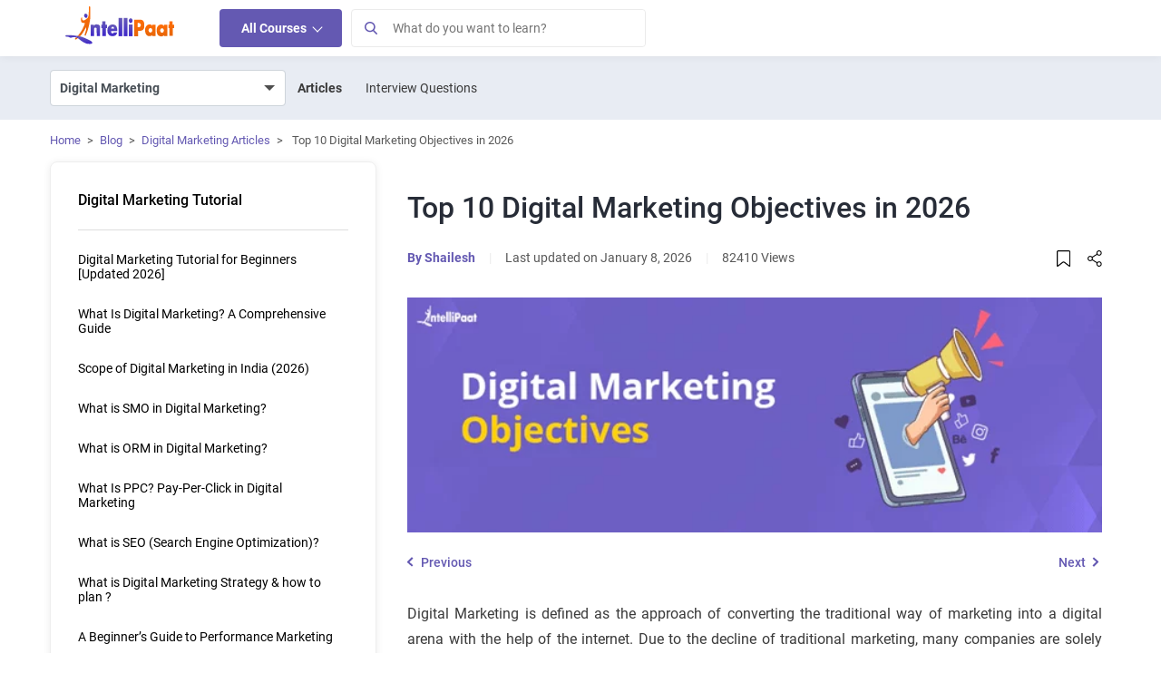

--- FILE ---
content_type: text/html; charset=UTF-8
request_url: https://intellipaat.com/blog/digital-marketing-objectives/
body_size: 88745
content:
<!DOCTYPE html>
<html lang="en" class="no-js">
<head><meta charset="UTF-8"><script>if(navigator.userAgent.match(/MSIE|Internet Explorer/i)||navigator.userAgent.match(/Trident\/7\..*?rv:11/i)){var href=document.location.href;if(!href.match(/[?&]nowprocket/)){if(href.indexOf("?")==-1){if(href.indexOf("#")==-1){document.location.href=href+"?nowprocket=1"}else{document.location.href=href.replace("#","?nowprocket=1#")}}else{if(href.indexOf("#")==-1){document.location.href=href+"&nowprocket=1"}else{document.location.href=href.replace("#","&nowprocket=1#")}}}}</script><script>class RocketLazyLoadScripts{constructor(){this.v="1.2.3",this.triggerEvents=["keydown","mousedown","mousemove","touchmove","touchstart","touchend","wheel"],this.userEventHandler=this._triggerListener.bind(this),this.touchStartHandler=this._onTouchStart.bind(this),this.touchMoveHandler=this._onTouchMove.bind(this),this.touchEndHandler=this._onTouchEnd.bind(this),this.clickHandler=this._onClick.bind(this),this.interceptedClicks=[],window.addEventListener("pageshow",t=>{this.persisted=t.persisted}),window.addEventListener("DOMContentLoaded",()=>{this._preconnect3rdParties()}),this.delayedScripts={normal:[],async:[],defer:[]},this.trash=[],this.allJQueries=[]}_addUserInteractionListener(t){if(document.hidden){t._triggerListener();return}this.triggerEvents.forEach(e=>window.addEventListener(e,t.userEventHandler,{passive:!0})),window.addEventListener("touchstart",t.touchStartHandler,{passive:!0}),window.addEventListener("mousedown",t.touchStartHandler),document.addEventListener("visibilitychange",t.userEventHandler)}_removeUserInteractionListener(){this.triggerEvents.forEach(t=>window.removeEventListener(t,this.userEventHandler,{passive:!0})),document.removeEventListener("visibilitychange",this.userEventHandler)}_onTouchStart(t){"HTML"!==t.target.tagName&&(window.addEventListener("touchend",this.touchEndHandler),window.addEventListener("mouseup",this.touchEndHandler),window.addEventListener("touchmove",this.touchMoveHandler,{passive:!0}),window.addEventListener("mousemove",this.touchMoveHandler),t.target.addEventListener("click",this.clickHandler),this._renameDOMAttribute(t.target,"onclick","rocket-onclick"),this._pendingClickStarted())}_onTouchMove(t){window.removeEventListener("touchend",this.touchEndHandler),window.removeEventListener("mouseup",this.touchEndHandler),window.removeEventListener("touchmove",this.touchMoveHandler,{passive:!0}),window.removeEventListener("mousemove",this.touchMoveHandler),t.target.removeEventListener("click",this.clickHandler),this._renameDOMAttribute(t.target,"rocket-onclick","onclick"),this._pendingClickFinished()}_onTouchEnd(t){window.removeEventListener("touchend",this.touchEndHandler),window.removeEventListener("mouseup",this.touchEndHandler),window.removeEventListener("touchmove",this.touchMoveHandler,{passive:!0}),window.removeEventListener("mousemove",this.touchMoveHandler)}_onClick(t){t.target.removeEventListener("click",this.clickHandler),this._renameDOMAttribute(t.target,"rocket-onclick","onclick"),this.interceptedClicks.push(t),t.preventDefault(),t.stopPropagation(),t.stopImmediatePropagation(),this._pendingClickFinished()}_replayClicks(){window.removeEventListener("touchstart",this.touchStartHandler,{passive:!0}),window.removeEventListener("mousedown",this.touchStartHandler),this.interceptedClicks.forEach(t=>{t.target.dispatchEvent(new MouseEvent("click",{view:t.view,bubbles:!0,cancelable:!0}))})}_waitForPendingClicks(){return new Promise(t=>{this._isClickPending?this._pendingClickFinished=t:t()})}_pendingClickStarted(){this._isClickPending=!0}_pendingClickFinished(){this._isClickPending=!1}_renameDOMAttribute(t,e,r){t.hasAttribute&&t.hasAttribute(e)&&(event.target.setAttribute(r,event.target.getAttribute(e)),event.target.removeAttribute(e))}_triggerListener(){this._removeUserInteractionListener(this),"loading"===document.readyState?document.addEventListener("DOMContentLoaded",this._loadEverythingNow.bind(this)):this._loadEverythingNow()}_preconnect3rdParties(){let t=[];document.querySelectorAll("script[type=rocketlazyloadscript]").forEach(e=>{if(e.hasAttribute("src")){let r=new URL(e.src).origin;r!==location.origin&&t.push({src:r,crossOrigin:e.crossOrigin||"module"===e.getAttribute("data-rocket-type")})}}),t=[...new Map(t.map(t=>[JSON.stringify(t),t])).values()],this._batchInjectResourceHints(t,"preconnect")}async _loadEverythingNow(){this.lastBreath=Date.now(),this._delayEventListeners(this),this._delayJQueryReady(this),this._handleDocumentWrite(),this._registerAllDelayedScripts(),this._preloadAllScripts(),await this._loadScriptsFromList(this.delayedScripts.normal),await this._loadScriptsFromList(this.delayedScripts.defer),await this._loadScriptsFromList(this.delayedScripts.async);try{await this._triggerDOMContentLoaded(),await this._triggerWindowLoad()}catch(t){console.error(t)}window.dispatchEvent(new Event("rocket-allScriptsLoaded")),this._waitForPendingClicks().then(()=>{this._replayClicks()}),this._emptyTrash()}_registerAllDelayedScripts(){document.querySelectorAll("script[type=rocketlazyloadscript]").forEach(t=>{t.hasAttribute("data-rocket-src")?t.hasAttribute("async")&&!1!==t.async?this.delayedScripts.async.push(t):t.hasAttribute("defer")&&!1!==t.defer||"module"===t.getAttribute("data-rocket-type")?this.delayedScripts.defer.push(t):this.delayedScripts.normal.push(t):this.delayedScripts.normal.push(t)})}async _transformScript(t){return new Promise((await this._littleBreath(),navigator.userAgent.indexOf("Firefox/")>0||""===navigator.vendor)?e=>{let r=document.createElement("script");[...t.attributes].forEach(t=>{let e=t.nodeName;"type"!==e&&("data-rocket-type"===e&&(e="type"),"data-rocket-src"===e&&(e="src"),r.setAttribute(e,t.nodeValue))}),t.text&&(r.text=t.text),r.hasAttribute("src")?(r.addEventListener("load",e),r.addEventListener("error",e)):(r.text=t.text,e());try{t.parentNode.replaceChild(r,t)}catch(i){e()}}:async e=>{function r(){t.setAttribute("data-rocket-status","failed"),e()}try{let i=t.getAttribute("data-rocket-type"),n=t.getAttribute("data-rocket-src");t.text,i?(t.type=i,t.removeAttribute("data-rocket-type")):t.removeAttribute("type"),t.addEventListener("load",function r(){t.setAttribute("data-rocket-status","executed"),e()}),t.addEventListener("error",r),n?(t.removeAttribute("data-rocket-src"),t.src=n):t.src="data:text/javascript;base64,"+window.btoa(unescape(encodeURIComponent(t.text)))}catch(s){r()}})}async _loadScriptsFromList(t){let e=t.shift();return e&&e.isConnected?(await this._transformScript(e),this._loadScriptsFromList(t)):Promise.resolve()}_preloadAllScripts(){this._batchInjectResourceHints([...this.delayedScripts.normal,...this.delayedScripts.defer,...this.delayedScripts.async],"preload")}_batchInjectResourceHints(t,e){var r=document.createDocumentFragment();t.forEach(t=>{let i=t.getAttribute&&t.getAttribute("data-rocket-src")||t.src;if(i){let n=document.createElement("link");n.href=i,n.rel=e,"preconnect"!==e&&(n.as="script"),t.getAttribute&&"module"===t.getAttribute("data-rocket-type")&&(n.crossOrigin=!0),t.crossOrigin&&(n.crossOrigin=t.crossOrigin),t.integrity&&(n.integrity=t.integrity),r.appendChild(n),this.trash.push(n)}}),document.head.appendChild(r)}_delayEventListeners(t){let e={};function r(t,r){!function t(r){!e[r]&&(e[r]={originalFunctions:{add:r.addEventListener,remove:r.removeEventListener},eventsToRewrite:[]},r.addEventListener=function(){arguments[0]=i(arguments[0]),e[r].originalFunctions.add.apply(r,arguments)},r.removeEventListener=function(){arguments[0]=i(arguments[0]),e[r].originalFunctions.remove.apply(r,arguments)});function i(t){return e[r].eventsToRewrite.indexOf(t)>=0?"rocket-"+t:t}}(t),e[t].eventsToRewrite.push(r)}function i(t,e){let r=t[e];Object.defineProperty(t,e,{get:()=>r||function(){},set(i){t["rocket"+e]=r=i}})}r(document,"DOMContentLoaded"),r(window,"DOMContentLoaded"),r(window,"load"),r(window,"pageshow"),r(document,"readystatechange"),i(document,"onreadystatechange"),i(window,"onload"),i(window,"onpageshow")}_delayJQueryReady(t){let e;function r(r){if(r&&r.fn&&!t.allJQueries.includes(r)){r.fn.ready=r.fn.init.prototype.ready=function(e){return t.domReadyFired?e.bind(document)(r):document.addEventListener("rocket-DOMContentLoaded",()=>e.bind(document)(r)),r([])};let i=r.fn.on;r.fn.on=r.fn.init.prototype.on=function(){if(this[0]===window){function t(t){return t.split(" ").map(t=>"load"===t||0===t.indexOf("load.")?"rocket-jquery-load":t).join(" ")}"string"==typeof arguments[0]||arguments[0]instanceof String?arguments[0]=t(arguments[0]):"object"==typeof arguments[0]&&Object.keys(arguments[0]).forEach(e=>{let r=arguments[0][e];delete arguments[0][e],arguments[0][t(e)]=r})}return i.apply(this,arguments),this},t.allJQueries.push(r)}e=r}r(window.jQuery),Object.defineProperty(window,"jQuery",{get:()=>e,set(t){r(t)}})}async _triggerDOMContentLoaded(){this.domReadyFired=!0,await this._littleBreath(),document.dispatchEvent(new Event("rocket-DOMContentLoaded")),await this._littleBreath(),window.dispatchEvent(new Event("rocket-DOMContentLoaded")),await this._littleBreath(),document.dispatchEvent(new Event("rocket-readystatechange")),await this._littleBreath(),document.rocketonreadystatechange&&document.rocketonreadystatechange()}async _triggerWindowLoad(){await this._littleBreath(),window.dispatchEvent(new Event("rocket-load")),await this._littleBreath(),window.rocketonload&&window.rocketonload(),await this._littleBreath(),this.allJQueries.forEach(t=>t(window).trigger("rocket-jquery-load")),await this._littleBreath();let t=new Event("rocket-pageshow");t.persisted=this.persisted,window.dispatchEvent(t),await this._littleBreath(),window.rocketonpageshow&&window.rocketonpageshow({persisted:this.persisted})}_handleDocumentWrite(){let t=new Map;document.write=document.writeln=function(e){let r=document.currentScript;r||console.error("WPRocket unable to document.write this: "+e);let i=document.createRange(),n=r.parentElement,s=t.get(r);void 0===s&&(s=r.nextSibling,t.set(r,s));let a=document.createDocumentFragment();i.setStart(a,0),a.appendChild(i.createContextualFragment(e)),n.insertBefore(a,s)}}async _littleBreath(){Date.now()-this.lastBreath>45&&(await this._requestAnimFrame(),this.lastBreath=Date.now())}async _requestAnimFrame(){return document.hidden?new Promise(t=>setTimeout(t)):new Promise(t=>requestAnimationFrame(t))}_emptyTrash(){this.trash.forEach(t=>t.remove())}static run(){let t=new RocketLazyLoadScripts;t._addUserInteractionListener(t)}}RocketLazyLoadScripts.run();</script>
	
	<meta name="viewport" content="width=device-width, initial-scale=1">    
	   
    <link rel="icon" type="image/png" href="https://intellipaat.com/blog/wp-content/themes/intellipaat-blog-new/images/fevicon.ico">
	<link rel="profile" href="https://gmpg.org/xfn/11">
			<meta name="author" content="Shailesh">
	<meta name="twitter:data1" content="Shailesh" class="yoast-seo-meta-tag" />
	<meta name='robots' content='index, follow, max-image-preview:large, max-snippet:-1, max-video-preview:-1' />
<link rel="dns-prefetch" href="https://q.quora.com">
	<link rel="dns-prefetch" href="https://www.facebook.com">
	<link rel="dns-prefetch" href="https://connect.facebook.net">
	<link rel="dns-prefetch" href="https://www.google-analytics.com">
	<link rel="dns-prefetch" href="https://stats.g.doubleclick.net">	
	<link rel="dns-prefetch" href="https://www.google.com">
	<link rel="dns-prefetch" href="https://www.google.co.in">
	<link rel="dns-prefetch" href="https://bid.g.doubleclick.net">
	<link rel="dns-prefetch" href="https://www.googleadservices.com">
	<link rel="dns-prefetch" href="https://www.googletagmanager.com">
	<link rel='dns-prefetch' href='https://v2.zopim.com'>
	<link rel='dns-prefetch' href='https://static.zdassets.com'>
	<link rel='dns-prefetch' href='https://crm.zoho.com'>	
	<link rel="preload" href="https://intellipaat.com/blog/fonts/Roboto-Regular.woff" as="font" type="font/woff2" crossorigin>
<link rel="preload" href="https://intellipaat.com/blog/fonts/Roboto-Medium.woff" as="font" type="font/woff2" crossorigin>
<link rel="preload" href="https://intellipaat.com/blog/fonts/Roboto-Bold.woff" as="font" type="font/woff2" crossorigin>


	<!-- This site is optimized with the Yoast SEO Premium plugin v23.4 (Yoast SEO v26.1.1) - https://yoast.com/wordpress/plugins/seo/ -->
	<title>Top 10 Digital Marketing Objectives in 2026 [Goals and Examples]</title>
	<meta name="description" content="Learn the main objectives of digital marketing such as increasing traffic, sales, Paid advertisement, and constructing brand value and awareness. Read more!" />
	<link rel="canonical" href="https://intellipaat.com/blog/digital-marketing-objectives/" />
	<meta property="og:locale" content="en" />
	<meta property="og:type" content="article" />
	<meta property="og:title" content="Top 10 Digital Marketing Objectives in 2026" />
	<meta property="og:description" content="Learn the main objectives of digital marketing such as increasing traffic, sales, Paid advertisement, and constructing brand value and awareness. Read more!" />
	<meta property="og:url" content="https://intellipaat.com/blog/digital-marketing-objectives/" />
	<meta property="og:site_name" content="Intellipaat" />
	<meta property="article:publisher" content="https://www.facebook.com/intellipaatonline/" />
	<meta property="article:author" content="Intellipaat" />
	<meta property="article:published_time" content="2022-10-19T09:57:11+00:00" />
	<meta property="article:modified_time" content="2026-01-08T11:57:35+00:00" />
	<meta property="og:image" content="https://intellipaat.com/blog/wp-content/uploads/2022/10/Digital-Marketing-Objectives.png" />
	<meta property="og:image:width" content="624" />
	<meta property="og:image:height" content="211" />
	<meta property="og:image:type" content="image/png" />
	<meta name="twitter:card" content="summary_large_image" />
	<meta name="twitter:creator" content="@Intellipaat" />
	<meta name="twitter:site" content="@Intellipaat" />
	<meta name="twitter:label1" content="Written by" />
	
	<meta name="twitter:label2" content="Est. reading time" />
	<meta name="twitter:data2" content="5 minutes" />
	<!-- / Yoast SEO Premium plugin. -->


<link rel='dns-prefetch' href='//intellipaat.com' />
<link rel='dns-prefetch' href='//cdnjs.cloudflare.com' />
<link rel='dns-prefetch' href='//ajax.cloudflare.com' />
<link rel='dns-prefetch' href='//ww.googletagmanager.com' />
<link rel='dns-prefetch' href='//google-analytics.com' />
<link rel='dns-prefetch' href='//googleadservices.com' />
<link rel='dns-prefetch' href='//l.getsitecontrol.com' />
<link rel='dns-prefetch' href='//q.quora.com' />
<link rel='dns-prefetch' href='//googleads.g.doubleclick.net' />
<link rel='dns-prefetch' href='//s2.getsitecontrol.com' />
<link rel='dns-prefetch' href='//google.com' />
<link rel='dns-prefetch' href='//google.co.in' />
<link rel='dns-prefetch' href='//dash.getsitecontrol.com' />
<meta property="fb:app_id" content="288007041385074"/>
<meta name="twitter:site:id" content="@Intellipaat"/>
<meta name="twitter:creator" content="@Intellipaat"/>
<meta property="twitter:app:name:iphone" content="Intellipaat"/>
<meta property="twitter:app:id:iphone" content="1603820493" />
<meta property="twitter:app:name:ipad" content="Intellipaat" />
<meta property="twitter:app:id:ipad" content="1603820493" />
<meta property="twitter:app:name:googleplay" content="Intellipaat" />
<meta property="twitter:app:id:googleplay" content="4975829994255282651" />	    
	<style>
body{font-family:"Roboto",sans-serif !important;}  
/* Header Css Start */
html .interview-question-main-content-wrap a:visited {
    color: #1e61df !important;
}
a{text-decoration:none;background-color:transparent}.ip-blog-exp-btn{background-color:#f2f2f2!important;border-radius:4px}.vimal-nav-mb-menu{display:none}.pt-3{padding-top:1rem!important}.pb-3{padding-bottom:1rem!important}.pr-0{padding-right:0!important}.pb-2{padding-bottom:.5rem!important}.pt-4{padding-top:1.5rem!important}.pb-4{padding-bottom:1.5rem!important}.pt-5,.py-5{padding-top:3rem!important}@media (min-width:768px){.pt-md-5{padding-top:3rem!important}.pb-md-5{padding-bottom:3rem!important}}figure,section{display:block}.mt-0{margin-top:0!important}
*,::after,::before{box-sizing:border-box}html{font-family:"Roboto",sans-serif !important;;-webkit-text-size-adjust:100%;-webkit-tap-highlight-color:transparent}body{margin:0;text-align:left;background-color:#fff}ul ul{margin-bottom:0}a:hover{color:#0056b3}img{vertical-align:middle;border-style:none}button{border-radius:0}button:focus{outline:1px dotted;outline:5px auto -webkit-focus-ring-color}button,input{overflow:visible}button{text-transform:none}[type=button],[type=submit],button{-webkit-appearance:button}[type=button]:not(:disabled),[type=reset]:not(:disabled),[type=submit]:not(:disabled),button:not(:disabled){cursor:pointer}[type=button]::-moz-focus-inner,[type=submit]::-moz-focus-inner,button::-moz-focus-inner{padding:0;border-style:none}.container{width:100%;padding-right:15px;padding-left:15px;margin-right:auto;margin-left:auto}.d-none{display:none!important}@media (min-width:576px){.container{max-width:540px}}@media (min-width:768px){.container{max-width:720px}.d-md-block{display:block!important}}@media (min-width:992px){.container{max-width:960px}.d-lg-block{display:block!important}}@media (min-width:1200px){.container{max-width:1170px}.navbar-expand-lg>.container,.mega-menu-wrapper>.container,#footercollapse>.container,#footerbottomarea>.container{max-width:1170px}.mega-menu-wrapper{z-index:9999!important}}@media (min-width:1400px){.navbar-expand-lg>.container,.mega-menu-wrapper>.container,#footercollapse>.container,#footerbottomarea>.container{width:1370px;max-width:1370px;}}.row{display:-ms-flexbox;display:flex;-ms-flex-wrap:wrap;flex-wrap:wrap;margin-right:-15px;margin-left:-15px}.custom-control-input.is-invalid:focus:not(:checked)~.custom-control-label::before,.was-validated .custom-control-input:invalid:focus:not(:checked)~.custom-control-label::before{border-color:#dc3545}.btn-secondary:not(:disabled):not(.disabled).active,.btn-secondary:not(:disabled):not(.disabled):active{color:#fff;background-color:#545b62;border-color:#4e555b}.collapse:not(.show){display:none}.dropdown{position:relative}.nav{display:-ms-flexbox;display:flex;-ms-flex-wrap:wrap;flex-wrap:wrap;padding-left:0;margin-bottom:0;list-style:none}.nav-link{display:block;padding:.5rem 1rem}.nav-link:focus,.nav-link:hover{text-decoration:none}.navbar{position:relative;display:-ms-flexbox;-ms-flex-wrap:wrap;flex-wrap:wrap;-ms-flex-align:center;align-items:center;-ms-flex-pack:justify;justify-content:space-between;padding:.5rem 1rem}.navbar>.container{display:-ms-flexbox;display:flex;-ms-flex-wrap:wrap;flex-wrap:wrap;-ms-flex-align:center;align-items:center;-ms-flex-pack:justify;justify-content:space-between}.navbar-brand{display:inline-block;font-size:1.25rem;line-height:inherit;white-space:nowrap}.navbar-nav{display:-ms-flexbox;display:flex;-ms-flex-direction:column;flex-direction:column;padding-left:0;margin-bottom:0;list-style:none}.navbar-collapse{-ms-flex-preferred-size:100%;flex-basis:100%;-ms-flex-positive:1;flex-grow:1;-ms-flex-align:center;align-items:center}.navbar-toggler{padding:.25rem .75rem;font-size:1.25rem;line-height:1;background-color:transparent;border:1px solid transparent;border-radius:.25rem}.navbar-toggler:focus,.navbar-toggler:hover{text-decoration:none}.navbar-toggler-icon{display:inline-block;width:20px;height:20px}@media (max-width:991.98px){.navbar-expand-lg>.container{padding-right:0;padding-left:0}}@media screen and (min-width:767px){#MainNav.navbar-expand-lg .navbar-nav{-ms-flex-direction:row;flex-direction:row;}}@media (min-width:992px){.navbar-expand-lg{-ms-flex-flow:row nowrap;flex-flow:row nowrap;-ms-flex-pack:start;justify-content:flex-start}.navbar-expand-lg .navbar-nav{-ms-flex-direction:row;flex-direction:row}.navbar-expand-lg .navbar-nav .nav-link{padding-right:.5rem;padding-left:.5rem}.navbar-expand-lg>.container{-ms-flex-wrap:nowrap;flex-wrap:nowrap}.navbar-expand-lg .navbar-collapse{display:-ms-flexbox!important;display:flex!important;-ms-flex-preferred-size:auto;flex-basis:auto}.navbar-expand-lg .navbar-toggler{display:none}}.navbar-light .navbar-brand{color:rgba(0,0,0,.9)}.navbar-light .navbar-brand:focus,.navbar-light .navbar-brand:hover{color:rgba(0,0,0,.9)}.navbar-light .navbar-nav .nav-link{color:rgba(0,0,0,.5)}.navbar-light .navbar-nav .nav-link:focus,.navbar-light .navbar-nav .nav-link:hover{color:rgba(0,0,0,.7)}.navbar-light .navbar-toggler{color:rgba(0,0,0,.5);border-color:rgba(0,0,0,.1)}.navbar-light .navbar-toggler-icon{background-image:url(https://intellipaat.com/blog/wp-content/themes/intellipaat-blog-new/images/blog-icons.svg?tr=w-183,h-248-3);background-position:-158px -209px}.close:not(:disabled):not(.disabled):focus,.close:not(:disabled):not(.disabled):hover{opacity:.75}@supports ((position:-webkit-sticky) or (position:sticky)){}@media print{*,::after,::before{text-shadow:none!important;box-shadow:none!important}a:not(.btn){text-decoration:underline}img{page-break-inside:avoid}p{orphans:3;widows:3}@page{size:a3}body{min-width:992px!important}.container{min-width:992px!important}.navbar{display:none}}.col-12,.col-sm-6,.col-md-3,.col-md-6,.col-lg-9{position:relative;width:100%;padding-right:15px;padding-left:15px}@media (min-width:576px){.col-sm-6{-ms-flex:0 0 50%;flex:0 0 50%;max-width:50%}}@media screen and (min-width:992px){.col-lg-3{-ms-flex:0 0 25%;flex:0 0 25%;max-width:25%}.col-lg-9{-ms-flex:0 0 75%;flex:0 0 75%;max-width:75%}}@media (min-width: 768px){.col-md-3{-ms-flex:0 0 25%;flex:0 0 25%;max-width:25%}}.col-12,.col-lg-12{-ms-flex:0 0 100%;flex:0 0 100%;max-width:100%}.m-0{margin:0px!important}.mt-3{margin-top:1rem!important}.mb-3{margin-bottom:1rem!important}.mb-4{margin-bottom:1.5rem!important}.pl-0{padding-left:0!important}.text-center{text-align:center!important}
.d-vm-css{display:none}.d-vd-css{display:block}iframe#launcher,iframe#webWidget{background:transparent;padding:0px}:focus{outline:0!important}img:focus{outline:0!important}#MainNav{display:block;margin:0;background-color:#fff;padding:0px;width:100%;box-shadow:0 1px 8px rgba(0, 0, 0, 0.06);font-family:"Roboto",sans-serif !important;}#MainNav .container{position:relative}#MainNav .navbar-brand{padding-top:0;padding-bottom:0;margin-right:3rem}#MainNav .navbar-brand img{position:relative;top:-4px;max-width:124px}#Navmenu {z-index: 9 !important;}#Navmenu, .vimalnav {border: transparent;}#Navmenu span span a,.vimalnav ul li a{font-size:14px;padding:12px 24px}.vimalnav ul#menu-top-menu > li:hover > a {background-color: #f2f5f9;}.vimalnav ul#menu-top-menu > li > ul.sub-menu > li:hover > a {background-color: #fff;color: #4f4f4f;}#menu-top-menu li .sub-menu .menu-heading a {background-color: transparent !important;}.logged-in.admin-bar .header-search-wrapper{top:46px}#MainNav span .nav-link{font-size:14px;padding:12px 24px;color:#4f4f4f}#MainNav span.nav-link-alt.headersearchbtn{font-size:14px;padding:12px 14px}.vk-ip-open-mega-menu{color:#4f4f4f}.nav-indicator{display:inline-block;width:10px;height:10px;border-top:1px solid #3A3A3A;border-right:1px solid #3A3A3A;-moz-transform:rotate(45deg);-webkit-transform:rotate(45deg);transform:rotate(45deg)}.Browse-link{cursor:pointer;background-color:#6459b2!important;color:#ffffff!important;font-weight:600;border-radius:4px;line-height:18px}.header-search-wrapper.show-search {display: block;-webkit-transition: opacity 0.5s ease-in-out;-moz-transition: opacity 0.5s ease-in-out;-o-transition: opacity 0.5s ease-in-out;transition: opacity 0.5s ease-in-out;}#search-form {padding:0}.header-search-wrapper input.s{width:100%;height:44px;padding:7px 44px 7px 50px;border:1px solid #EBEBEB;font-size:15px}.loginArea{position:relative;top: 2px;right: 15px;}.loginArea .nav.navbar-nav {flex-direction: row !important;}.loginArea span span {display: inline-block;}.loginArea span span a{padding-left:5px;padding-right:5px;color:#777}#header-search-form form button[type="submit"]{background-color:#f0f0f0;position:absolute;left:0px;white-space:nowrap;height:44px;width:44px;padding:5px 6px;top:0;border:1px solid #dadada}@media screen and (min-width: 768px) and (max-width: 991px){.vimalnav{display:inline-block!important;flex:none;width:auto;margin-right:auto}#MainNav span .nav-link{padding:12px 10px}}@media screen and (min-width: 768px){.loginArea.d-vd-css{display:none}}@media screen and (max-width: 767px){#MainNav{padding:10px 0;min-height:64.66px}#MainNav .container{max-width:100%}#MainNav button.navbar-toggler{padding:10px;margin:0;position:absolute;border:0;top:4px;left:10px}#MainNav button.navbar-toggler.ip-sear{position:absolute;padding:10px;margin:0;top:10px;font-size:18px;left:auto;line-height:14px;background:#fff;border-radius:50%}.vimalnav{display:none}#MainNav span .nav-link.Browse-link{padding:10px 12px;height:38px}button.ip-sear{right:10px}#MainNav .navbar-brand{width:100%;text-align:center;margin-left:3rem}#MainNav .navbar-brand img{margin:0 auto;top:0px;min-width:124px}.loginArea{position: absolute;top:0px;}.logged-in.admin-bar #Navmenu.vimal-nav-mb-menu {padding-top: 45px;}}@media screen and (min-width: 768px){#MainNav.navbar-expand-lg .navbar-toggler{display:none}}@media (max-width: 767px){#Navmenu{height:100vh!important;position:fixed;width:100%;background:#fff;top:0;left:0;margin:0;padding:0;z-index:9;max-width:100%}#Navmenu .nav-mobile.navbar-nav {margin: 0 !important;}#Navmenu .nav-mobile.navbar-nav span {list-style: none;}#Navmenu .nav-mobile.navbar-nav > span > a{color:#51565e}.mobile-menu-title{margin-top:0px;border-bottom:1px solid #E5E5E5;text-align:center;font-size:16px;padding:10px 0;position:relative;z-index:999}}.vimal-nav-mb-menu {display: none;}.navbar-nav .dropdown-menu-list {margin: 0;list-style: none;width: 270px;padding: 0;text-align: left;position: absolute;z-index: 100;box-shadow: 2px 4px 8px 4px rgba(0, 0, 0, 0.24);-moz-box-shadow: 2px 4px 8px 4px rgba(0, 0, 0, 0.24);-ms-box-shadow: 2px 4px 8px 4px rgba(0, 0, 0, 0.24);opacity: 0;background-color: #fff;display: none;}.navbar-nav span:hover > .dropdown-menu-list {opacity: 1;z-index: 9999;display: block;}@media screen and (max-width:767px){button:focus {outline: 0;border: 0;box-shadow: 0 0 0;-moz-box-shadow: 0 0 0;-webkit-box-shadow: 0 0 0;}#Navmenu span span {position: relative;}#Navmenu span span:first-child {position: relative;display: block;}.browse-main-nav-img {display: none;}.navbar-nav .dropdown-menu-list {box-shadow: 0 0 0;-webkit-box-shadow: 0 0 0;-moz-box-shadow: 0 0 0;margin: 0;list-style: none;width: 100%;opacity: 1 !important;position: static !important;display: none;visibility: visible !important;z-index: 9999 !important;}.vimal-nav-mb-menu {display: inline-block;}button:focus {outline: 0;border: 0;box-shadow: 0 0 0;-moz-box-shadow: 0 0 0;-webkit-box-shadow: 0 0 0;}.navbar-collapse {width: 274px;display: none;background-color: #fff;position: absolute;top: 52px;z-index: 9999;box-shadow: 2px 4px 8px 4px rgba(0, 0, 0, 0.24);-moz-box-shadow:2px 4px 8px 4px rgba(0, 0, 0, 0.24);-ms-box-shadow:2px 4px 8px 4px rgba(0, 0, 0, 0.24)}}@media screen and (max-width:435px){.navbar-collapse{width:100%}}nav .menu li a {position: relative;}nav .menu li {float: left;}nav .menu li a {margin: 0 10px;padding: 30px 6px;display: inline-block;color: #000;opacity: 0.8;}nav .sub-menu {position: absolute;top: 100%;left: 0;width: 60%;z-index: 99;display: none;background: #48575a;margin: 0px !important;border-bottom-left-radius: 2px;border-bottom-right-radius: 2px;}button span{display:block}#menu-top-menu .menu-item-has-children > a:before {position: absolute;right: 15px;top: 12px;width: 8px;height: 10px;background: url(https://intellipaat.com/blog/wp-content/themes/intellipaat-blog-new/images/blog-icons.svg);background-position: -13px -33px;content: "";}#menu-top-menu .menu-item-has-children:hover > a:before {background-position: -4px -33px;}nav .sub-menu li {display: block;position: relative;width: 100%;}nav .sub-menu li a {color: #fff;opacity: 0.8;display: block;border-bottom: 1px dotted rgba(255, 255, 255, 0.3);padding: 10px;}nav .sub-menu > li:last-child a {border-bottom: none;}nav .sub-menu li a:hover{opacity: 1;}nav .menu li:hover > .sub-menu {display: block;padding-left: 0;opacity: 1;-webkit-transition: fadeInFromNone 1s ease-in-out;-moz-transition: fadeInFromNone 1s ease-in-out;-o-transition: fadeInFromNone 1s ease-in-out;transition: fadeInFromNone 1s ease-in-out;}nav .menu li > .sub-menu {border-bottom-left-radius: 2px;border-bottom-right-radius: 2px;}nav .sub-menu {box-shadow: 0 1px 1px rgba(0, 0, 0, 0.1);}.navbar-nav li {list-style: none;}#menu-top-menu, .menu-top-menu-container {margin: 0 !important;width: 100%;min-width: 270px;padding-left: 0;}#menu-top-menu li {margin: 0 !important;width: 100%;display: block;min-width: 270px;float: none;}#menu-top-menu li a {padding: 7px 15px;width: 100%;margin: 0;color: #4a4a4a;text-transform: capitalize;min-width: 270px;display: block;}nav .sub-menu {position: absolute;top: 0;left: 100%;width: 100%;z-index: 99;display: none;background: #3090c9 !important;border-bottom-left-radius: 2px;border-bottom-right-radius: 2px;border: 1px solid #ddd;height: 100%;margin: 0 !important;}#menu-top-menu li .sub-menu li a {color: #fff;opacity: 1;font-weight: 400;}#menu-top-menu li.view-all-btn {position: absolute !important;bottom: 32px;text-align: center;float: left;display: inline-block !important;margin: 0 auto;color: #000 !important;}#menu-top-menu li.view-all-btn a {background: #fff;display: initial;color: #000 !important;}.menu-heading {padding: 0;color: #fff;font-size: 16px;font-weight: 600;}.menu-heading > a{padding:6px 15px!important;color:#fff!important;font-size:16px!important;font-weight:600!important;cursor:default}@media screen and (max-width:767px){.d-vm-css{display:block}.loginArea.d-vm-css.mobile-all-course{display:flex;align-items:center}.d-vd-css {display: none;}#Navmenu:before{position:fixed;content:"";background:rgb(0 0 0 / 80%);width:100%;top:0px;left:100%;height:100%;z-index:-1}#Navmenu .nav-mobile.navbar-nav {margin: 0 !important;margin-top: 20px !important;}#Navmenu .nav-mobile.navbar-nav span{margin:0!important;list-style:none;width:100%}#Navmenu .nav-mobile.navbar-nav span.mobile-sidebar-menu-item{font-size:14px;padding:12px 24px;color:#51565e;display:flex;align-items:center;justify-content:space-between}#Navmenu .nav-mobile.navbar-nav span a{display:block;cursor:pointer}#Navmenu .nav-mobile.navbar-nav span a:hover{color:#6459B2;background-color:#F6F8FB}.mobile-menu-title{margin-top:0px;border-bottom:1px solid #E5E5E5;text-align:center;font-size:16px;padding:10px 0;position:relative;z-index:999}}#header-search-form form button[type="submit"]:before{width:15px;height:19px;background:url(https://intellipaat.com/blog/wp-content/themes/intellipaat-blog-new/images/blog-icons.svg);background-position: -18px -2px;display: inline-block;position: absolute;content: "";top: 7px;left: 10px}.all-courses-icon{background: url(https://intellipaat.com/blog/wp-content/themes/intellipaat-blog-new/images/blog-icons.svg?dev=1);display:inline-block;width:14px;height:14px;background-position:-126px -165px;position:relative;top:2px;margin-right:8px}.nav-link.Browse-link{margin:10px 0px}.web-search-wrapper #searchbox{margin:10px 0px}.header-all-courses-icon{position:relative;width:16px;height:10px;margin-left:4px}.header-all-courses-icon:before{display:inline-block;width:8px;height:8px;border-top:1px solid #ffffff;border-right:1px solid #ffffff;-moz-transform:rotate(135deg);-webkit-transform:rotate(135deg);transform:rotate(135deg);content:"";position:relative;top:-2px;right:-1px}.browse-main-nav-img {width: 12px;height: 8px;background: url(https://intellipaat.com/blog/wp-content/themes/intellipaat-blog-new/images/blog-icons.svg);background-position:-3px -2px;display:inline-block}.header-search-img{width:15px;height:17px;background:url(https://intellipaat.com/blog/wp-content/themes/intellipaat-blog-new/images/blog-icons.svg);background-position: -17px -4px;display: inline-block;position: relative;top: 3px;}@media screen and (max-width:767px){.header-search-img{top:2px;transform:scale(1.3)}}.browse-search-wrapper{display:-ms-flexbox;display:flex}.web-search-wrapper{margin-left:10px}.web-search-wrapper #searchbox form#search-form{margin:0px}.web-search-wrapper #searchbox form#search-form>div{display:flex;border:1px solid #EBEBEB;width:325px;position:relative;border-radius:4px}.web-search-wrapper #searchbox .close-icon{display:none}.web-search-wrapper #searchbox form#search-form>div button{width:40px;height:40px;border:none;background-color:transparent;color:#ffffff;border-radius:4px 0px 0px 4px;min-width:40px}.web-search-wrapper #searchbox form#search-form>div button:before {background-image: url(https://intellipaat.com/blog/wp-content/themes/intellipaat-blog-new/images/blog-icons.svg?tr=w-183,h-248-3);background-position:-17px -4px;background-color:transparent;display:block;height:18px;padding:0px;width:16px;left:13px;top:12px;position:absolute;margin:0px;border:none;content:""}.web-search-wrapper #searchbox form#search-form>div .s{height:40px;width:100%;border:none;padding:5px 10px 5px 5px;font-size:14px;border-radius:4px}img{max-width:100%;height:auto}
.main-wrappaer{width:100%;display:block;background:#ffffff}pre{padding:15px;font-size:16px;border-left:4px solid #007bff;display:block;color:#212529;margin-top:0;margin-bottom:1rem;overflow:auto;background:#ddd}
a:focus,a:hover{text-decoration:none!important}@media screen and (min-width:1124px){.navbar-nav.browse-wrapper:hover .header-all-courses-icon:before{-moz-transform:rotate(-45deg);-webkit-transform:rotate(-45deg);transform:rotate(-45deg);top:2px}}@media screen and (max-width:1123px){.browse-wrapper.ip-vk-act-mb-menu .header-all-courses-icon:before{-moz-transform:rotate(-45deg);-webkit-transform:rotate(-45deg);transform:rotate(-45deg);top:2px}}@media screen and (max-width:767px){.headersearchbtn{cursor:pointer;position:relative;top:1px}}
.blog-content-box pre{background:#ddd;padding:10px 20px;font-size:16px;border-left:4px solid #0000e1;margin:5px 0}pre{display:block;color:#212529;margin-top:0;margin-bottom:1rem;overflow:auto}.intp-slide-vids .slick-track{margin-left:0px!important}.footer-sticky-cta-heading{font-weight:600;font-size:20px;line-height:24px;color:#fff}.form-control{display:block;width:100%;padding:.375rem .75rem;font-size:14px;font-weight:400;line-height:1.5;color:#495057;background-color:#fff;background-clip:padding-box;border:1px solid #ced4da;transition:border-color .15s ease-in-out,box-shadow .15s ease-in-out}.form-row{display:-ms-flexbox;display:flex;-ms-flex-wrap:wrap;flex-wrap:wrap;margin-right:-5px;margin-left:-5px}.select-country-wrap{width:102px!important}.mobile-wrap-with-country{width:calc(100% - 102px)!important}

/* Header Css End */

/* First Load Single Start */
/*Bootstrap min css*/.form-group,pre{margin-bottom:1rem}pre,textarea{overflow:auto}.table,pre{color:#212529}.clearfix::after,article,footer,pre,section{display:block}.form-row .form-row{margin:0}b,strong{font-weight:500}table{border-collapse:collapse;min-width:100%}th{text-align:inherit}button,input,textarea{margin:0;font-family:inherit;font-size:inherit;line-height:inherit}[type=button]::-moz-focus-inner,[type=submit]::-moz-focus-inner,button::-moz-focus-inner{padding:0;border-style:none}textarea{resize:vertical}::-webkit-file-upload-button{font:inherit;-webkit-appearance:button}small{font-size:80%;font-weight:400}pre{margin-top:0;font-size:87.5%}.col-lg-3,.col-lg-4,.col-lg-6,.col-lg-8,.col-lg-9,.col-md-12,.col-md-8,.col-md-10{position:relative;width:100%;padding-right:15px;padding-left:15px}.table td,.table th{padding:.75rem;vertical-align:top;border-top:1px solid #dee2e6}.table-bordered,.table-bordered td,.table-bordered th{border:1px solid #dee2e6}.table-responsive{display:block;width:100%;overflow-x:auto;-webkit-overflow-scrolling:touch}.table-responsive>.table-bordered{border:0}.clearfix::after{clear:both;content:""}@media (min-width:576px){.d-sm-block{display:block!important}}@media (min-width:992px){.col-lg-3{-ms-flex:0 0 25%;flex:0 0 25%;max-width:25%}.col-lg-4{-ms-flex:0 0 33.333333%;flex:0 0 33.333333%;max-width:33.333333%}.col-lg-6{-ms-flex:0 0 50%;flex:0 0 50%;max-width:50%}.col-lg-8{-ms-flex:0 0 66.666667%;flex:0 0 66.666667%;max-width:66.666667%}.col-lg-9{-ms-flex:0 0 75%;flex:0 0 75%;max-width:75%}.d-lg-none{display:none!important}}.align-items-center{-ms-flex-align:center!important;align-items:center!important}@supports ((position:-webkit-sticky) or (position:sticky)){.sticky-top{position:-webkit-sticky;position:sticky;top:0;z-index:1020}}.mt-0{margin-top:0!important}.mb-0{margin-bottom:0!important}.ml-0{margin-left:0!important}.mr-0{margin-right:0!important}.mb-2{margin-bottom:.5rem!important}.mt-3{margin-top:1rem!important}.pt-2{padding-top:.5rem!important}.pt-3{padding-top:1rem!important}.pb-3{padding-bottom:1rem!important}.pt-4{padding-top:1.5rem!important}.pb-4{padding-bottom:1.5rem!important}@media (min-width:768px){.col-md-8{-ms-flex:0 0 66.666667%;flex:0 0 66.666667%;max-width:66.666667%}.col-md-10{-ms-flex:0 0 83.333333%;flex:0 0 83.333333%;max-width:83.333333%}.col-md-12{-ms-flex:0 0 100%;flex:0 0 100%;max-width:100%}.d-md-none{display:none!important}.pt-md-5{padding-top:3rem!important}.pb-md-5{padding-bottom:3rem!important}}
/*headerfooterstyle*/.footer-sticky-cta{float:left}iframe{background:#f5f8fb;padding:16px}.header-search-wrapper{position:absolute;left:0;right:0;width:100%;padding:10px;background:#fff;z-index:1;box-shadow:0 0 1px #ddd;max-width:1170px;margin:0 auto;top:0px;display:none;-webkit-transition:opacity .5s ease-in-out;-moz-transition:opacity .5s ease-in-out;-o-transition:opacity .5s ease-in-out;transition:opacity .5s ease-in-out}#header-search-form #searchbox{position:relative;width:100%;display:block!important;margin:0!important;float:left}#header-search-form #searchbox .close-icon{position:absolute;top:0px;right:0px;padding:14px;height:44px}#header-search-form form{position:relative;width:100%}@media screen and (max-width:767px){button:focus{outline:0;border:0;box-shadow:0 0 0;-moz-box-shadow:0 0 0;-webkit-box-shadow:0 0 0}}button{display:inline-block}#header-search-form form button[type=submit]:before{width:15px;height:19px;background:url(https://intellipaat.com/blog/wp-content/themes/intellipaat-blog-new/images/blog-icons.svg);background-position:-18px -2px;display:inline-block;position:absolute;content:"";top:11px;left:14px;transform:scale(1.2)}.search-close-icon{width:16px;height:16px;background:url(https://intellipaat.com/blog/wp-content/themes/intellipaat-blog-new/images/blog-icons.svg);background-position:-142px -210px;display:inline-block}.mb-vk-show-sublist .search-close-icon{position:relative;top:2px}
/*HomeStyle*/.slick-slide{margin:0 8px}.intp-slide-vids .slick-track{margin-left:0px}.slider-dot-style .slick-line-prev,.slider-dot-style .slick-line-next{top:auto;border-radius:0px;border:none!important;bottom:-6px;height:18px;width:27px;background-color:transparent;box-shadow:none}.wp-block-embed-youtube{background:#e2e2e2;padding:16px}.wp-block-embed-youtube iframe{padding:0px!important}.slider-dot-style .slick-line-prev{right:calc(50% + 64px)}.slider-dot-style .slick-line-next{right:calc(50% - 86px)}.slider-dot-style .slick-line-prev i{background-image:url(https://intellipaat.com/blog/wp-content/themes/intellipaat-blog-new/images/blog-icon-sprite.svg?dev=1);background-position:-31px -5px;height:18px;width:27px;transform:rotate(180deg);top:8px}.slider-dot-style .slick-line-next i{background-image:url(https://intellipaat.com/blog/wp-content/themes/intellipaat-blog-new/images/blog-icon-sprite.svg?dev=1);background-position:-31px -5px;height:18px;width:27px;top:8px}.slider-dot-style.slider-dot-style-white .slick-line-prev i{background-position:-104px -125px}.slider-dot-style.slider-dot-style-white .slick-line-next i{background-position:-104px -125px}.slider-dot-style .slick-dots{margin:0 auto!important;display:table!important;border-radius:0;height:4px;padding:0;width:100px;max-width:100px;line-height:0;position:absolute;right:0;bottom:-7px;z-index:1;left:0}.slider-dot-style .slick-dots li{display:table-cell;border-radius:0;height:4px;background-color:#f1f1f1;position:relative;top:0;cursor:pointer;line-height:0}.slider-dot-style.slider-dot-style-white .slick-dots li{background-color:rgb(255 255 255 / 32%)}.slider-dot-style .slick-dots li.slick-active{background-color:#6659b8;border-radius:50px}.slider-dot-style.slider-dot-style-white .slick-dots li.slick-active{background-color:#FFFFFF}.slider-dot-style .slick-dots li button{font-size:0;line-height:0;padding:0;cursor:pointer;color:transparent;border:0;outline:0;background:0 0;display:none}.slider-dot-style .slick-arrow.slick-disabled{display:block!important;opacity:0.4!important;cursor:default}.slick-slide{margin:5px}.slick-list{overflow:hidden}.slick-arrow{background:#fff;width:50px;height:50px;border-radius:50%;position:absolute;top:calc(50% - 25px);z-index:1;border:1px solid #efefef!important;padding:0;margin:0;box-shadow:0 0 8px #ddd}.slick-arrow:focus{outline:0}.slick-arrow i{position:relative;top:4px;width:16px;height:22px;background:url(https://intellipaat.com/blog/wp-content/themes/intellipaat-blog-new/images/blog-icons.svg);display:inline-block;left:1px}.slick-arrow.slick-disabled{display:none!important}@media screen and (max-width: 767px){.slick-list{padding:0 10% 0 0!important}}
/*slick.min*/.slick-slider{position:relative;display:block;box-sizing:border-box;-webkit-user-select:none;-moz-user-select:none;-ms-user-select:none;user-select:none;-webkit-touch-callout:none;-khtml-user-select:none;-ms-touch-action:pan-y;touch-action:pan-y;-webkit-tap-highlight-color:transparent}.slick-list{position:relative;display:block;overflow:hidden;margin:0;padding:0}.slick-list:focus{outline:0}.slick-slider .slick-list,.slick-slider .slick-track{-webkit-transform:translate3d(0, 0, 0);-moz-transform:translate3d(0, 0, 0);-ms-transform:translate3d(0, 0, 0);-o-transform:translate3d(0, 0, 0);transform:translate3d(0, 0, 0)}.slick-track{position:relative;top:0;left:0;display:block;margin-left:auto;margin-right:auto}.slick-track:after,.slick-track:before{display:table;content:""}.slick-track:after{clear:both}.slick-slide{display:none;float:left;height:100%;min-height:1px}.slick-slide img{display:block}.slick-initialized .slick-slide{display:block}
/* ------------ */
.fade{transition:opacity 0.15s linear}.modal{position:fixed;top:0;left:0;z-index:1050;display:none;width:100%;height:100%;overflow:hidden;outline:0}.modal-open .modal{overflow-x:hidden;overflow-y:auto}.modal-dialog{position:relative;width:auto;margin:0.5rem;pointer-events:none}.modal-dialog-centered{display:-ms-flexbox;display:flex;-ms-flex-align:center;align-items:center;min-height:calc(100% - 1rem)}
.modal.fade .modal-dialog{transition:-webkit-transform 0.3s ease-out;transition:transform 0.3s ease-out;transition:transform 0.3s ease-out, -webkit-transform 0.3s ease-out;-webkit-transform:translate(0, -50px);transform:translate(0, -50px)}
.modal.show .modal-dialog{-webkit-transform:none;transform:none}
.modal-dialog-centered::before{display:block;height:calc(100vh - 1rem);content:""}.modal-content{position:relative;display:-ms-flexbox;display:flex;-ms-flex-direction:column;flex-direction:column;width:100%;pointer-events:auto;background-color:#fff;background-clip:padding-box;border:1px solid rgba(0, 0, 0, 0.2);border-radius:0.3rem;outline:0}
.modal-body{position:relative;-ms-flex:1 1 auto;flex:1 1 auto;padding:1rem}
@media (min-width: 576px){.modal-dialog-centered{min-height:calc(100% - 3.5rem)}}
@media (min-width: 576px){.modal-dialog{max-width:500px;margin:1.75rem auto}}
@media (min-width: 992px){.modal-lg,.modal-xl{max-width:800px}}
@media (min-width: 1200px){.modal-xl{max-width:1140px}.ms-cs-wot-cta-vid .modal-xl{max-width:800px}}
button.close{padding:0;background-color:transparent;border:0;-webkit-appearance:none;-moz-appearance:none;appearance:none}
.close{float:right;font-size:1.5rem;font-weight:700;line-height:1;color:#000;text-shadow:0 1px 0 #fff;opacity:0.5}.select-country-wrap{width:102px!important}
.mobile-wrap-with-country{width:calc(100% - 102px)!important}.select-country-wrap select{border-radius:4px 0 0 4px!important;cursor:pointer}
.mobile-wrap-with-country input{border-radius:0 4px 4px 0!important}.msinfm-rsponse-msg{color:#fff!important;margin-top:8px;font-size:14px!important}
.form-loader-white{left:0;top:0;width:19px;height:16px;background-image:url(https://intellipaat.com/blog/wp-content/themes/intellipaat-blog-new/images/blog-icon-sprite.svg);content:"";background-position:-38px -40px;animation:rotation 1s infinite linear;display:inline-block}
@keyframes rotation{from{transform:rotate(0)}to{transform:rotate(359deg)}}
.aligncenter {
    display: block;
    margin: 0 auto;
    text-align: center;
}

.modal-backdrop {
  position: fixed;
  top: 0;
  left: 0;
  z-index: 1040;
  width: 100vw;
  height: 100vh;
  background-color: #000;
}
.modal-backdrop.fade {
  opacity: 0;
}
.modal-backdrop.show {
  opacity: 0.5;
}
.form-row {
  display: -ms-flexbox;
  display: flex;
  -ms-flex-wrap: wrap;
  flex-wrap: wrap;
  margin-right: -5px;
  margin-left: -5px;
}
.form-default input,
.form-default select {
  color: #828282;
  font-size: 14px;
  border-color: #e0e0e0;
}
.form-row > [class*="col-"] {
  padding-right: 5px;
  padding-left: 5px;
}
.mobile-wrap-with-country {
  width: calc(100% - 102px) !important;
}
.hear-my-story-wrap i {
    cursor: pointer;
}
.form-control {
  display: block;
  width: 100%;
  height: calc(1.5em + 0.75rem + 2px);
  padding: 0.375rem 0.75rem;
  font-size: 1rem;
  font-weight: 400;
  line-height: 1.5;
  color: #495057;
  background-color: #fff;
  background-clip: padding-box;
  border: 1px solid #ced4da;
  border-radius: 0.25rem;
  transition: border-color 0.15s ease-in-out, box-shadow 0.15s ease-in-out;
}
.col-12,
.col-3,
.col-4,
.col-5,
.col-lg-3,
.col-lg-9,
.col-md-2,
.col-md-6 {
  position: relative;
  width: 100%;
  padding-right: 15px;
  padding-left: 15px;
}
.slider-like-dot-style .slick-dots {
  text-align: center;
}
.slider-like-dot-style .slick-dots li.slick-active {
  background-color: #008dd9;
}
.slider-like-dot-style .slick-dots li button {
  font-size: 0;
  line-height: 0;
  padding: 0;
  cursor: pointer;
  color: transparent;
  border: 0;
  outline: 0;
  background: 0 0;
  display: none;
}
.slider-like-dot-style .slick-dots li {
  display: inline-block;
  width: 8px;
  height: 8px;
  background-color: #e0e0e0;
  border-radius: 50%;
  margin: 0 6px;
}
.text-right {
  text-align: right;
}
@media (min-width: 768px) {
  .col-md-6 {
    -ms-flex: 0 0 50%;
    flex: 0 0 50%;
    max-width: 50%;
  }
}
@media screen and (min-width: 991px) {
  .col-lg-4 {
    -ms-flex: 0 0 33.333333%;
    flex: 0 0 33.333333%;
  }
}
.pr-0 {
  padding-right: 0 !important;
}
.pl-0 {
  padding-left: 0 !important;
}
.m-0 {
  margin: 0px !important;
}
.embed-responsive {
  position: relative;
  display: block;
  width: 100%;
  padding: 0;
  overflow: hidden;
}
.embed-responsive::before {
  display: block;
  content: "";
}
.embed-responsive-16by9::before {
  padding-top: 56.25%;
}
.embed-responsive iframe {
  position: absolute;
  top: 0;
  bottom: 0;
  left: 0;
  width: 100%;
  height: 100%;
  border: 0;
  padding: 0;
}
.required {
  color: red;
}
.iframe-vid {
  position: relative;
  display: block;
  width: 100%;
  padding: 0;
  overflow: hidden;
}
.iframe-vid:before {
  padding-top: 56.25%;
  display: block;
  content: "";
}
.iframe-vid iframe {
  position: absolute;
  top: 0;
  bottom: 0;
  left: 0;
  width: 100%;
  height: 100%;
  border: 0;
}

/*category head */
.category-header-wrapper{background-color:#E8ECF3;padding:15px 30px}
.category-header-container{margin:0 auto;max-width:1170px;}
.category-header{align-items:center;gap:16px}
.category-header-dropdown{min-width:260px;position:relative}
.category-header-dropdown:after{content:"";position:absolute;top:calc(50% - 3px);right:12px;background-image:url(https://intellipaat.com/blog/wp-content/themes/intellipaat-blog-new/images/blog-icon-sprite.svg?dev=1);background-position:-14px -41px;width:12px;height:6px}
.category-header-form-control{font-family:"Roboto",sans-serif !important;;display:block;width:100%;padding:7px 30px 7px 10px;font-size:14px;line-height:1.5;color:#495057;background-color:#fff;background-clip:padding-box;border:1px solid #ced4da;transition:border-color .15s ease-in-out, box-shadow .15s ease-in-out;height:40px;font-weight:600;max-width:260px;border-radius:4px;-webkit-appearance:none;-moz-appearance:none;cursor:pointer}
.header-menu-wrapper{overflow:auto}
.header-menu-wrapper ul{padding:0;margin:0;white-space:nowrap;display:flex;width:100%}
.header-menu-wrapper ul li{display:inline-block}
.header-menu-wrapper ul li a,
.header-menu-wrapper ul li>span{cursor:pointer;color:#3A3A3A;padding:10px 13px;font-size:14px;display:inline-block;cursor:pointer}
.header-menu-wrapper ul li a:hover,
.header-menu-wrapper ul li a:focus{color:#3A3A3A}
.header-menu-wrapper ul li a.active,
.header-menu-wrapper ul li>span.active{font-weight:600}
@media screen and (min-width:1400px){
	.category-header-container{max-width:1340px;}
}
@media screen and (max-width:767px){
	.category-header-wrapper{padding:15px 16px}
	.category-header.d-flex{flex-wrap:wrap;gap:8px}
}
@media screen and (max-width:575px){
	.header-menu-wrapper{height:40px}
}
@media screen and (max-width:480px){
	.category-header-dropdown{width:100%}
	.category-header-form-control{max-width:100%}
}
/*Blogpagestyle css*/
.breadcrumb-wrapper {
    background-color:#ffffff;
    padding: 12px 30px;
	height:46px;
}
.breadcrumb-wrapper .white {
    margin: 0 auto;
    display: block;
    max-width: 1170px;
}
.breadcrumb-wrapper .white span {
  display: inline-block;
  font-size: 13px;
  color: #595959;
  padding-left: 3px;
  margin-right: 3px;
}
.breadcrumb-wrapper .white span.breadcrumbsselect{
	color: #6459B2;
	cursor:pointer;
}
.breadcrumb-wrapper .white span:first-child {
  padding-left: 0;
}
.breadcrumb-wrapper .white a,
.breadcrumb-wrapper .white a:hover {
  color:#6459B2;
  display: inline-block;
  font-size: 13px;
}
@media screen and (max-width:767px) {
   .breadcrumb-wrapper .white a{
    padding: 5px 0;
   } 
   .breadcrumb-wrapper .white span{
   padding-left: 8px;
    margin-right: 8px;
    padding: 5px 0 5px 5px;
   }
}
@media screen and (min-width:1400px){
	.breadcrumb-wrapper .white{max-width:1340px}
}
.interview-question-main-wrapper {
	background-color:#ffffff;
    display: grid;
    grid-gap: 24px;
    grid-template-columns: minmax(360px, 1fr) minmax(680px, 936px) minmax(200px, 1fr);
    grid-template-rows: 1fr;
	padding:0px 0px 20px 0px;
	max-width:1170px;
	margin:0 auto;
}
.interview-question-main-wrapper.ip-blog-toc-lay{
	grid-template-columns: minmax(200px, 1fr) minmax(680px, 936px) minmax(280px, 1fr);
}
.interview-question-main-wrapper>div{position:relative}
#TutorialLeftArea {
    border-radius: 0px 8px 8px 0px;
	position: relative;
	-webkit-transition: all .1s linear;
    -moz-transition: all .1s linear;
    -o-transition: all .1s linear;
    transition: all .1s linear;
}
#TutorialLeftArea.hide {
    left: -100%;
	-webkit-transition: all .1s linear;
    -moz-transition: all .1s linear;
    -o-transition: all .1s linear;
    transition: all .1s linear;
}
.blog-left {
	background: #fff;
	border: 1px solid #EEEEEE;
	border-radius:8px;
	margin-bottom:0px;
	left:0;
	box-shadow: 0 1px 8px rgb(0 0 0 / 8%);
	max-width:360px;
}
.logged-in.admin-bar .blog-left {
	top: 32px
}

.blog-left-title {
	background-color: #1289EE;
	padding: 15px 20px;
	font-family: "Roboto",sans-serif !important;;
	border-bottom: 1px solid #f0f0f0;
	margin-top: 0;
	line-height: 24px;
	color: #ffffff;
	font-size: 16px;
	font-weight: 600;
	margin-bottom: 0
}
.tutorial-left-top {
    max-height:100vh;
    overflow:auto;
    width: 100%;
	padding:15px 30px 15px 30px;
	transition: all .5s linear;
}
.logged-in.admin-bar .tutorial-left-top {
    max-height: calc(100vh - 33px);
}
.blog-left.sidebar-open .tutorial-left-top{
	position: relative;
    left: -20px;
}
.tutorial-left-top::-webkit-scrollbar{width:8px}
.tutorial-left-top::-webkit-scrollbar-track{box-shadow:inset 0 0 5px #f3f3f3;border-radius:5px}
.tutorial-left-top::-webkit-scrollbar-thumb{background:#f3f3f3;border-radius:5px}
.tutorial-left-top::-webkit-scrollbar-thumb:hover{background:#868686}
.tutorial_list_menu {
    padding:0;
    margin: 0;
}
.tutorial_list_menu li.maincata{padding:0;margin:0;list-style:none;position:relative;border-top:1px solid #EBEBEB}
.tutorial_list_menu li.maincata:first-child{border-top:none}
.tutorial_list_menu li.maincata p {
    font-size:16px;
    font-weight:500;
    color: #000000;
    padding:16px 32px 16px 0px;
    margin:0;
    cursor:pointer;
	line-height:22px;
}
.tutorial_list_menu li.maincata p.accordian-single-title{
    padding: 16px 0px 21px 0px;
    cursor: auto;
    border-bottom: 1px solid #ddd;
}
.iq-counter {
    position: absolute;
    background-color: #EEEEEE;
    padding: 0px 3px;
    font-weight: 600;
    font-size: 12px;
    line-height: 18px;
    color: #8E8E8E;
    top: 15px;
    right: 32px;
}
.maincata .cat-nav-img {
    width: 15px;
    height: 10px;
    background: url(https://intellipaat.com/blog/wp-content/themes/intellipaat-blog-new/images/blog-icon-sprite.svg?dev=1);
    background-position: -3px -27px;
    display: inline-block;
}
.tutorial_list_menu .maincata i {
    float: right;
    position: absolute;
    top: 20px;
    right: 10px;
    font-size: 12px;
}
.tutorial_list_menu .opentutorialsubmenu i {
    transform: rotate(180deg);
    -webkit-transform: rotate(180deg);
    -moz-transform: rotate(180deg);
}
.tutorial_list_submenu {
    display: none;
    padding: 0;
    margin: 0;
}
.tutorial_list_menu li.opentutorialsubmenu .tutorial_list_submenu {
    display: block;
}
.tutorial_list_submenu li {
    margin: 0;
    list-style: none;
	background-image: linear-gradient(90deg, #ffffff, #ffffff);
    border-radius: 0px 50px 50px 0px;
}
.tutorial_list_submenu li.active,.tutorial_list_submenu li:hover{
	background-image: linear-gradient(90deg, #ffffff, rgb(237 119 48 / 20%));
}
.tutorial_list_submenu li a,.tutorial_list_submenu li span {
    color:#000000;
    padding:14px 10px 14px 0px;
    display: block;
    font-size: 14px;
}
.tutorial_list_submenu li.active a,
.tutorial_list_submenu li:hover a {
	color:#ED7730;
}
.toggle-sidebar-wrapper {	
	position: absolute;
    bottom: 10px;
    left: 0;
    width: 100%;
    height: 40px;
    text-align: right;
    z-index: 1;
    padding: 0px;
    max-width:300px;
}
.tutorial_group_menu {
    padding:10px 0;
    margin: 0;
}
.tutorial_group_menu li {
    margin: 0;
    list-style: none;
    background-image: linear-gradient(90deg, #ffffff, #ffffff);
    border-radius: 0px 50px 50px 0px;
}
.tutorial_group_menu li.active,.tutorial_group_menu li:hover{
	background-image: linear-gradient(90deg, #ffffff, rgb(237 119 48 / 20%));
}
.tutorial_group_menu li a,.tutorial_group_menu li span {
    color: #000000;
    padding: 14px 10px 14px 0px;
    display: block;
    font-size: 14px;
}
.tutorial_group_menu li.active a,.tutorial_group_menu li.active span,
.tutorial_group_menu li:hover a,.tutorial_group_menu li:hover span{
	color:#ED7730;
}
.blog-left.sidebar-open .toggle-sidebar-wrapper {
	position: fixed;
    left: 0px;
    bottom: 60px;
    max-width: 40px;
}
.sidebar-toggle-open {
    position: relative;
    right: 10px;
    width: 40px;
    height: 40px;
    background:#6659B8;
    text-align:center;
    padding: 9px;
    color: #fff;
    bottom: 0px;
    border-radius: 50%;
    display: inline-block;
    min-width: 40px;
	cursor:pointer
}
.mobile-float-nav-icon {
    width: 8px;
    height: 10px;
    background: url(https://intellipaat.com/blog/wp-content/themes/intellipaat-blog-new/images/blog-icon-sprite.svg?dev=1);
	background-position: -3px -41px;
    display: inline-block;
}
.sidebar-iconshow .mobile-float-nav-icon {
    transform:rotate(180deg);
}
@media screen and (min-width: 1201px){
	.toggle-sidebar-wrapper{
		display:none
	}
}
@media screen and (min-width: 992px){
	.mobile-left-sidebar{
		display:none;
	}
}
@media screen and (max-width: 991px){
	.interview-question-topics-wrapper,
	#playlistmobile .toggle-sidebar-wrapper{
		display:none;
	}
	#playlistmobile .blog-accordion-header{padding:0 6px 0 20px}
    #playlistmobile .blog-accordion-content ul{padding: 20px 0 0 30px;}
    #playlistmobile .blog-top-heading{ padding: 20px 0 0 20px;}
    #playlistmobile .blog-interview-prep-que {padding: 20px; color: #000000;font-size: 18px;}
    #playlistmobile .blog-accordion-content li{width: fit-content; padding: 10px 24px 10px 0;color:#000000;}
    #playlistmobile .blog-accordion-wrapper{box-shadow: none; padding: 0;border-radius: 0;position: none;top: 0;/* z-index: 1020; */margin-top: 0;}
	.mobile-left-sidebar{
		position:relative;
		margin-top: 20px;
	}
	#mobile-left-sidebar.highlight.mobile-left-sidebar{
		position: fixed;
		top: 0px;
		left: 0px;
		margin: 0px;
		width: 100%;
		z-index: 1;
	}
	/* .logged-in.admin-bar #mobile-left-sidebar.highlight.mobile-left-sidebar{
		top: 32px; 
	} */
	#mobile-left-sidebar.highlight.mobile-left-sidebar.active{
		/* height: 100%; */
		background-color: #00000061;
	}
	#playlistmobile {
		position: absolute;
		width: 100%;
		left: 0;
		top: 42px;
		display:none
	}
	#playlistmobile .mobileclass_table_content{
		margin-top:0px;
		background-color: #ffffff;
	}
	.mobile-left-sidebar.active #playlistmobile{
		display:block
	}
	.playlist-title {
		background-color: #EBEBEB;
		padding:12px 15px;
		color:#272c37;
		font-size: 16px;
		font-weight:500;
		position:relative;
	}
	.playlisticon {
		content: "";
		position: absolute;
		top: calc(50% - 3px);
		right: 12px;
		background-image: url(https://intellipaat.com/blog/wp-content/themes/intellipaat-blog-new/images/blog-icon-sprite.svg?dev=1);
		background-position: -14px -41px;
		width: 12px;
		height: 6px;
	}
	.mobile-left-sidebar.active .playlisticon{
		transform: rotate(180deg);
	}
	#playlistmobile .blog-left{
		border-radius:0px;
		max-width: 100%;
		box-shadow: none;
	}
	.tutorial-left-top{
		padding:0px 0px 0px 0px;
		max-height: calc(100vh - 46px);
	}
	.tutorial_list_menu li.maincata p{
		padding: 10px 32px 10px 15px;
	}
	.tutorial_list_menu li.maincata p.accordian-single-title{
		padding: 10px 15px 10px 15px;
	}
	.tutorial_group_menu{
		padding:10px;
	}
	.tutorial_list_submenu li a,.tutorial_list_submenu li span{
		padding: 10px 15px 10px 15px;
		color:#6459B2;
	}
	.tutorial_group_menu li a,
    .tutorial_group_menu li span
    {
		padding: 10px 15px 10px 15px;
		color:#6459B2;
	}
}
.interview-question-main-content-wrapper {
    background-color: #ffffff;
    border-radius: 8px;
    padding: 30px 10px 0px;
}
.interview-question-main-content-wrapper h1 {
	font-size: 32px;
    color:#272c37;
    line-height: 42px;
    margin-top: 0px;
    font-weight:500;
    margin-bottom:24px;
    letter-spacing: 0.000001px;
}
.share_section {
    display: flex;
	font-size: 14px;
    line-height: 20px; 
    width: 100%;
	-ms-flex-wrap: wrap;
    flex-wrap: wrap;
}
.share_section>i{font-style:normal}
.share_section>span {
    padding: 0 15px;
    position: relative;
	color: #595959;
}
.sep-1,.sep-2{color:#EBEBEB}
.share_section>span:first-child{
	padding-left:0px;
}
.tutorial-author-name {
    vertical-align: middle;
}
.share_section>span.tutorial-author-name{
	color:#6459B2;
	font-weight:600;	
}
.share_section>span.tutorial-author-name a{font-weight:600}
.share_section>span.tutorial-author-name a,.share_section>span.tutorial-author-name a:hover,
.share_section>span.tutorial-author-name a:focus{color:#6459B2}
#bookmarkme{cursor:pointer}
.blog-bookmark {
    width: 16px;
    height: 18px;
    display: inline-block;
    position: relative;
    background: url(https://intellipaat.com/blog/wp-content/themes/intellipaat-blog-new/images/blog-icon-sprite.svg?dev=1);
	background-position: -118px -55px;
    top:1px;
}
.blog-share{
	width:16px;
    height:19px;
    display:inline-block;
    position:relative;
    background:url(https://intellipaat.com/blog/wp-content/themes/intellipaat-blog-new/images/blog-icon-sprite.svg?dev=1);
	background-position:-98px -160px;
    top:1px;
}
.blog-share:hover{
	background-position:-117px -160px
}
.share_section>span.tutorial-bookmark-wrapper {
    margin-left: auto;
}
.sharepopup {
    margin-left: 15px;
}
.sharepopup .blog-share{cursor:pointer}
.social-popup-wrapper {
    background-color: #ffffff;
    position: absolute;
    right: 0px;
    top: 100%;
    box-shadow: 0 2px 16px rgb(0 0 0 / 8%);
    padding:12px 10px 6px 10px;
    z-index: 1;
    min-width: 150px;
	display:none;
	border-radius:8px;
}
.sharepopup.active .social-popup-wrapper{
	display:block;
}
.social-popup-header {
    display: flex;
    width: 100%;
    justify-content: center;
    font-weight: 600;
    color: #000000;
    font-size: 14px;
	margin-bottom: 10px;
}
.blog-single-social-wrapper {
    padding: 0px;
    margin: 0px;
    display: flex;
    align-items: center;
	gap: 4px;
	justify-content: center;
}
.blog-single-social-wrapper li{list-style:none}
.blog-single-social-wrapper li a{display:inline-block;height:24px}
.blog-social{
	width: 24px;
    height: 24px;
    display: inline-block;
    position: relative;
    background: url(https://intellipaat.com/blog/wp-content/themes/intellipaat-blog-new/images/blog-icon-sprite.svg?dev=1);
}
.blog-facebook{
	background-position:-29px -294px;
}
.blog-twitter{
	background-position:-1px -294px;
}
.blog-linkedin{
	background-position:-57px -294px;
}
.blog-whatsapp{
	background-position:-113px -294px;
}
.blog-copy{
	background-position:-85px -294px;
	cursor:pointer;
}
.blog-single-social-wrapper li a:hover .blog-facebook{
	background-position:-29px -322px;
}
.blog-single-social-wrapper li a:hover .blog-twitter{
	background-position:-1px -322px;
}
.blog-single-social-wrapper li a:hover .blog-linkedin{
	background-position:-57px -322px;
}
.blog-single-social-wrapper li a:hover .blog-whatsapp{
	background-position: -113px -322px;
}
.blog-single-social-wrapper li a:hover .blog-copy{
	background-position:-85px -322px;
}
.interview-question-feature-image{margin-top:30px}
.ip-blog-bf-append-ft-img {
	animation: skeleton-loading 1s linear infinite alternate;
	width: 100%;
    display: block;
    aspect-ratio: 3 / 2;
}
@keyframes skeleton-loading {
	0% {
		background-color: hsl(200, 20%, 80%);
	}

	100% {
		background-color: hsl(200, 20%, 95%);
	}
}
.interview-question-feature-image img{width:100%}
.interview-question-description{
	color: #3a3a3a;
    font-size: 16px;
    line-height: 28px;
    margin-top:30px;
}
.interview-question-description p{margin:0px}
.iframe-vid, .ip-vk-blog-iframe {
    position: relative;
    display: block;
    width: 100%;
    overflow: hidden;
}
.iframe-vid:before, .ip-vk-blog-iframe:before {
    padding-top: 56.25%;
    display: block;
    content: "";
}
.iframe-vid iframe, .ip-vk-blog-iframe iframe{
    position: absolute;
    top: 0;
    bottom: 0;
    left: 0;
    width: 100%;
    height: 100%;
    border: 0;
}
/* #basic-questions{position:relative} */
.interview-question-main-content-wrap #basic-questions>div{
    font-size: 16px;
    color: #3a3a3a;
    line-height:28px;
	margin-top:30px;
}
#basic-questions{position:relative}

.interview-question-main-content-wrap #basic-questions > p,
.interview-question-main-content-wrap #basic-questions p{
	color:#3a3a3a;
    font-size:16px;
    height: auto;
    line-height:28px;
    margin: 22px 0 0 0;
    font-weight: 400;
    text-align: justify;
}
.interview-question-main-content-wrap #basic-questions > p + p,
.interview-question-main-content-wrap #basic-questions p + p{
	margin: 10px 0 0 0;
}
.interview-question-main-content-wrap #basic-questions > a,
.interview-question-main-content-wrap #basic-questions a{
	color:#0F5A9E;
}
.interview-question-main-content-wrap #basic-questions > ul,
.interview-question-main-content-wrap #basic-questions > ol,
.interview-question-main-content-wrap #basic-questions ul,
.interview-question-main-content-wrap #basic-questions ol {
    margin:22px 0 0 0;
	color: #3a3a3a;
    padding-left:0px
}
.interview-question-main-content-wrap #basic-questions > p + ul,
.interview-question-main-content-wrap #basic-questions > p + ol,
.interview-question-main-content-wrap #basic-questions p + ul,
.interview-question-main-content-wrap #basic-questions p + ol {
	margin:10px 0 0 0;
}
.interview-question-main-content-wrap #basic-questions > ul ul,
.interview-question-main-content-wrap #basic-questions > ol ol,
.interview-question-main-content-wrap #basic-questions > ul ol,
.interview-question-main-content-wrap #basic-questions > ol ul,
.interview-question-main-content-wrap #basic-questions ul ul,
.interview-question-main-content-wrap #basic-questions ol ol,
.interview-question-main-content-wrap #basic-questions ul ol,
.interview-question-main-content-wrap #basic-questions ol ul{
	padding:0px;
	margin:8px 0 0 0;
}
.interview-question-main-content-wrap #basic-questions > figure,
.interview-question-main-content-wrap #basic-questions figure {
    margin:20px 0 0 0;
    padding-left: 0;
}
.interview-question-main-content-wrap h3 + p,
.interview-question-main-content-wrap p + h3,
.interview-question-main-content-wrap p + p,
.interview-question-main-content-wrap p + ul,
.interview-question-main-content-wrap ul + p {
  margin-top: 16px;
  display: block;
}
.interview-question-main-content-wrap>div,
.interview-question-main-content-wrap #basic-questions>div{
    font-size: 16px;
    color: #3a3a3a;
    line-height:28px;
	margin-top:30px;
}
.interview-question-main-content-wrap>div.tutorial-cta-wrapper,
.interview-question-main-content-wrap #basic-questions>div.tutorial-cta-wrapper{
	margin-top:40px;
	margin-bottom:40px;
}
.interview-question-main-content-wrap #basic-questions ol li, 
.interview-question-main-content-wrap #basic-questions ul li {
    line-height:28px;
    font-size: 16px;
    margin-left:17px;
    color: #3a3a3a;
    margin-bottom:8px;
	text-align: justify;
}
.interview-question-main-content-wrap #basic-questions iframe{
    padding:16px!important;
}
.interview-question-main-content-wrap #basic-questions pre {
    background: #ddd;
    padding: 10px 20px;
    font-size: 16px;
    border-left: 4px solid #0000e1;
    margin: 15px 0 5px 0;
}
.interview-question-main-content-wrap #basic-questions table {
    margin: auto;
    overflow-x: auto;
    display: table;
    min-width: 100%;
    width: fit-content;
    max-width: 100%;
	font-size: 16px;
	line-height:28px;
}
.interview-question-main-content-wrap #basic-questions pre{text-wrap:auto}
.interview-question-main-content-wrap #basic-questions > h2,
.interview-question-main-content-wrap #basic-questions h2{
    margin-bottom:0px;
    margin-top:40px;
    color:#272c37;
    line-height:34px;
    font-size: 24px;
    font-weight:500;
}
.interview-question-main-content-wrap #basic-questions > h3,
.interview-question-main-content-wrap #basic-questions h3 {
    color:#272c37;
    font-size:20px;
    font-weight:500;
    line-height:28px;
    margin-top: 32px;
    margin-bottom: 24px;
}
@media screen and (max-width:767px){
	.breadcrumb-wrapper{padding: 12px 20px;height:auto;background-color:#ffffff}
	.interview-question-main-content-wrapper{
		padding:0px 20px 20px;
	}
	.interview-question-main-content-wrapper h1 {
		line-height: 32px;
		font-size:22px;
	}
	.subheading-h1,
	.interview-question-main-content-wrap #basic-questions > h2,
	.interview-question-main-content-wrap #basic-questions h2	{
		font-size:20px;
		line-height:30px;
	}
	.interview-question-main-content-wrap #basic-questions > h3,
	.interview-question-main-content-wrap #basic-questions h3{
		font-size:18px;
		line-height:26px;
	}
	.interview-question-main-content-wrap #basic-questions > h4,
	.interview-question-main-content-wrap #basic-questions h4{
		font-size:16px;
	}
	.interview-question-main-content-wrap #basic-questions div{
		font-size:16px;
		line-height:26px;
	}
	.interview-question-main-content-wrap #basic-questions > p,
	.interview-question-main-content-wrap #basic-questions p{
		font-size:16px;
		line-height:26px;
	}
	.interview-question-main-content-wrap #basic-questions > ol li,
	.interview-question-main-content-wrap #basic-questions > ul li,
	.interview-question-main-content-wrap #basic-questions ol li,
	.interview-question-main-content-wrap #basic-questions ul li{
		font-size:16px;
		line-height:26px;
	}
	.interview-question-main-content-wrap #basic-questions table{
		font-size:16px;
		line-height:26px;
	}
	.interview-question-main-content-wrap #basic-questions pre {
		font-size: 14px;
		line-height:26px;
	}
}
.subheading-h1{
	margin-bottom:0px;
    margin-top:40px;
    color:#272c37;
    line-height: 32px;
    font-size: 24px;
    font-weight:500;
}

.single.single-interview-question .interview-question-main-content-wrap #basic-questions > h2,
.single.single-interview-question .interview-question-main-content-wrap #basic-questions h2{
    color:#272c37;
    margin:40px 0px 0px;
}

.interview-question-main-content-wrap #basic-questions > h4,
.interview-question-main-content-wrap #basic-questions h4{
	font-size:18px;
}
.interview-question-main-content-wrap #basic-questions > h5,
.interview-question-main-content-wrap #basic-questions h5{
	font-size:16px;
}
.interview-question-main-content-wrap #basic-questions > h4,
.interview-question-main-content-wrap #basic-questions h4,
.interview-question-main-content-wrap #basic-questions > h5,
.interview-question-main-content-wrap #basic-questions h5{
	font-weight:500;
	margin: 22px 0 0 0;
	line-height:1.5;
}

@media screen and (max-width:767px){
	.share_section{display:none}
	.share_section>span.tutorial-author-name {
		width: 100%;
		font-size:15px;
		color: #6459B2;
		font-weight:500;
		margin-bottom:10px;
	}
	.sep-1{display:none}
	.share_section>span.share_icon1{
		padding-left:0px;
	}
}
@media screen and (max-width: 545px){
	.share_section{font-size:12px;}
	.share_section>span{padding:0 5px}
}
.d-flex{display:flex}
.d-block{width:100%}
/*----------------------*/
.post-navigation {
    margin-top: 20px;
}
.prev-blog {
    float: left;
    background: #fff;
    color: #323232!important;
    font-weight:500;
	font-size: 14px;
    padding: 5px 0px 5px 0px;
    margin: 0;
    border-radius: 3px;
}
.next-blog {
    float: right;
    background: #fff;
    color: #323232 !important;
    font-weight:500;
    font-size: 14px;
    padding:5px 0px 5px 0px;
    margin: 0 0 0 20px;
    border-radius: 3px;
}
.prev-blog a,.prev-blog span,.next-blog a,.next-blog span,.prev-blog a:hover,.prev-blog a:focus,
.next-blog a:hover,.next-blog a:focus{color:#6459B2}
.InterviewQuestionsLeft .post-navigation a {
    color: #323232;
    font-weight: 600;
    font-size: 14px;
}
.pre-tutorial-icon {
    background-image: url(https://intellipaat.com/blog/wp-content/themes/intellipaat-blog-new/images/blog-icon-sprite.svg?dev=1);
    background-position: -22px -25px;
    height: 11px;
    width: 7px;
    display: inline-block;
    position: relative;
    top: 0px;
    margin-right: 8px;
}
.next-tutorial-icon {
    background-image: url(https://intellipaat.com/blog/wp-content/themes/intellipaat-blog-new/images/blog-icon-sprite.svg?dev=1);
    background-position: -22px -25px;
    height: 11px;
    width: 7px;
    display: inline-block;
    position: relative;
    top: 0px;
    margin-right: 8px;
    transform: rotate(180deg);
	right: -4px;
}
@media screen and (max-width:767px){
	.post-navigation {
		margin-top: 10px;
		display:none
	}
	.prev-blog,.next-blog {
		padding: 8px 0px;
	}
	.prev-blog a span{margin-left:8px}
	.next-blog a span{margin-right:4px}
	.pre-tutorial-icon,.next-tutorial-icon {
		margin: 0px;
	}
	.next-tutorial-icon{
		right:0px;
	}
}
/*Career CTA*/
.career-cta{
	padding: 30px;
    border: 1px solid #905EEF;
    border-radius: 8px;
    background-color: #ffffff;
    display: flex;
    align-items: center;
    justify-content: space-between;
	margin-top:40px;
}
.career-aspirant-wrapper{
	display: flex;
    align-items: center;
}
.career-aspirant-wrapper img {
    width: 118px;
    height: 118px;
    min-width: 118px;
    margin-right: 16px;
}
.career-aspirant-heading {
    font-size: 32px;
    font-weight: 600;
    line-height: 36px;
    color: #3A3A3A;
}
.career-aspirant-text{
	color: #3a3a3a;
    font-size: 16px;
    height: auto;
    line-height: 22px;
}
.career-cta-arrow-wrapper{
	text-align:center;
	min-width: 100px;
}
.career-cta-arrow{
	width:37px;
	height:48px;
	display:inline-block;
	background-image: url(https://intellipaat.com/blog/wp-content/themes/intellipaat-blog-new/images/blog-icon-sprite.svg?dev=1);
    background-position:-54px -160px;
}
.reviewed-wrapper{text-align:center}
.reviewed-wrapper> div:not([class]){
	color: #3a3a3a;
    font-size: 14px;
    height: auto;
    line-height: 20px;
}
.reviewed-name{
	color:#6459B2;
    font-size: 16px;
    height: auto;
    line-height: 24px;
	margin-bottom: 4px;
    font-weight:600;
	min-width: 210px;
}
.reviewed-name a,.reviewed-name a:hover,.reviewed-name a:focus{color:#6459B2}
.reviewed-wrapper img {
	width:40px;
	min-width:40px;
	height:40px;
	display:inline-block;
	margin:6px 0px;
}

@media screen and (max-width:767px){
	.career-cta{
		padding:20px;
		flex-wrap:wrap;
	}
	.career-cta>div{
		width:100%;
		text-align: left;
	}
	.reviewed-wrap {
		display: flex;
		align-items: center;
		margin-top: 10px;
		gap: 10px;
	}
	.career-aspirant-heading {
		font-size: 24px;
	}
	.career-aspirant-wrapper {
		justify-content: center;
	}
	.career-cta-arrow-wrapper {
		padding: 12px 0px;
		height: auto;
	}
	.career-cta-arrow {
		background-image: none;
		width: 100%;
		height: 1px;
		display: inline-block;
		background-color: #EBEBEB;
	}
	.career-aspirant-wrapper img {
		width: 80px;
		height: 80px;
		min-width: 80px;
	}
}

/*interview-question-bookmark*/
.interview-question-bookmark-wrapper{border-radius:8px}
.logged-in.admin-bar .interview-question-bookmark-wrapper>.sticky-top{top:32px}
.interview-question-bookmark-heading{font-size:16px;font-weight:600;line-height:24px;margin-bottom:10px}
.interview-question-bookmark-list{margin:0px;padding:0px;border-left:1px solid #EBEBEB}
.interview-question-bookmark-list li{list-style:none}
.interview-question-bookmark-list li a{color:#000000;padding:6px 0px 6px 12px;display:inline-block;font-size:12px;line-height:20px;position:relative}
.mobileclass_table_content .interview-question-bookmark-list li a{color:#6459B2}
.interview-question-bookmark-list li a.active:before,
.interview-question-bookmark-list li a:hover:before{content:"";position:absolute;left:0px;top:8px;width:1px;height:calc(100% - 16px);background-color:#ED7730}
.show_more_tablecontent {
    display: inline-block;
    color: #953E0F;
    font-size: 15px;
    margin-left: 17px;
	cursor:pointer;	
}

.interview-question-bookmark-list-alt {
    padding-left: 18px;
}
.interview-question-bookmark-list-alt li{
	line-height: 28px;
    font-size: 16px;
    color: #3a3a3a;
}
.mobileclass_table_content.overlimit_content .interview-question-bookmark-list-alt{
	margin-bottom:10px;
}
@media screen and (min-width:1400px){
	.interview-question-main-wrapper{max-width:1340px}
}
@media screen and (min-width: 1251px){
	/*.mobileclass_table_content{display:none}*/
	.toc-wrapper {
		max-height: calc(100vh - 40px);
		overflow:auto;
		padding:20px;
		background-color:#ffffff;
	}
	/*.toc-wrapper:hover{overflow:auto}*/
	.toc-wrapper::-webkit-scrollbar{width:8px}
	.toc-wrapper::-webkit-scrollbar-track{box-shadow:inset 0 0 5px #f3f3f3;border-radius:5px}
	.toc-wrapper::-webkit-scrollbar-thumb{background:#f3f3f3;border-radius:5px}
	.toc-wrapper::-webkit-scrollbar-thumb:hover{background:#868686}
	.interview-question-main-wrapper.without_sidebar{
		grid-template-columns: minmax(680px, 1fr) minmax(360px, 360px);
	}
	.interview-question-main-wrapper.without_sidebar .interview-question-topics-wrapper{
		display:none
	}
	.interview-question-main-wrapper.no-toc{
		grid-template-columns: minmax(360px, 1fr) minmax(680px, 1000px);
	}
	.interview-question-main-wrapper.no-toc .interview-question-bookmark-wrapper{
		display:none
	}
}
@media screen and (max-width: 1250px){
	.interview-question-bookmark-wrapper {
		display: none;
	}
	.mobileclass_table_content{
		margin-top:30px;
	}
}
@media screen and (min-width:992px) and (max-width: 1250px){
	.interview-question-main-wrapper{
		grid-template-columns: minmax(360px, 1fr) minmax(680px, 936px);
	}
	.interview-question-main-wrapper.ip-blog-toc-lay{
		grid-template-columns: minmax(220px, 1fr) minmax(680px, 936px);
	}
	.interview-question-main-wrapper.without_sidebar{
		grid-template-columns: minmax(40px, 40px) minmax(680px, 1fr);
		gap: 0px;
	}
}
@media screen and (max-width:991px){
	.interview-question-main-wrapper,.interview-question-main-wrapper.ip-blog-toc-lay{
		grid-template-columns: minmax(300px, 1fr);
		grid-gap: 0px;
		padding:0px;
	}
}
.interview-question-main-content-wrapper>.training-time-table{background-color:#F6F8FB;padding:30px;margin-top:20px;border-radius:8px}
@media screen and (max-width: 575px){.interview-question-main-content-wrapper>.training-time-table{padding:20px}}
/*-EY CSS-*/.course-ey-section{background-color:#fff;padding-top:40px;min-height:178px}.ey-review{background:linear-gradient(90.25deg,#fff6f0 13.69%,#ffe3cf 79.13%);box-shadow:0 2px 16px rgba(0,0,0,.08);border:2px solid #fddcb8;border-radius:8px;display:-ms-flexbox;display:flex;position:relative}.result-review-term{position:absolute;right:17px;bottom:0;font-size:10px;color:#978989}.result-review-term a,.result-review-term a:focus,.result-review-term a:hover{color:#978989}.result-review-left{padding:10px 20px;min-width:180px;order:1;background-color:#fff;position:relative;border-radius:8px 0 0 8px}.result-review-left:after{width:0;height:0;border-top:122px solid #fff;border-right:41px solid transparent;content:"";position:absolute;left:100%;top:0}.ey-review-next.slick-arrow,.ey-review-prev.slick-arrow{position:absolute;top:calc(50% - 9px);display:inline-block;width:11px;height:18px;z-index:1;cursor:pointer;background-color:transparent;box-shadow:none}.result-review-left p{font-weight:600;font-size:12px;margin-bottom:5px}.result-review-left img{height:80px}.result-review-right{padding:0 15px 0 45px;width:calc(100% - 250px);order:12}.ey-review-carousel-item{padding:10px 10px 10px 5px;display:none}.ey-review-carousel-item>div{display:flex;align-items:center;min-height:62px}.ey-review-carousel .ey-review-carousel-item:first-child,.ey-review-carousel.slick-slide .ey-review-carousel-item.slick-slide{display:block}.ey-review-carousel-item.slick-slide{margin:0}.ey-review-carousel-item p{font-size:18px;line-height:25px;margin:0}.ey-review-next.slick-arrow{right:-44px;background-image:url(https://intellipaat.com/blog/wp-content/themes/intellipaat-blog-new/images/blog-icons.svg???);background-position:-157px -130px;border:none!important;border-radius:0}.ey-review-next.slick-disabled{background-position:-127px -79px}.ey-review-prev.slick-arrow{right:-10px;background-image:url(https://intellipaat.com/blog/wp-content/themes/intellipaat-blog-new/images/blog-icons.svg??);background-position:-157px -130px;border:none!important;border-radius:0;transform:rotate(180deg)}.ey-review-next.slick-arrow:hover,.ey-review-prev.slick-arrow:hover{background-color:transparent!important}.ey-review-prev.slick-disabled{background-position:-305px -71px}@media screen and (max-width:991px){.ey-review{margin-top:0}}@media screen and (max-width:767px){.course-ey-section{padding-bottom:20px;min-height:360px}.ey-review{-ms-flex-wrap:wrap;flex-wrap:wrap;padding:0;margin-top:0}.result-review-term{right:0;left:0;text-align:center}.ey-review-carousel{margin:0 50px}.ey-review-carousel .slick-list{padding:0!important}.ey-review-carousel-item{padding:20px 0}.result-review-left{order:12;width:100%;order:1;text-align:center;border-radius:0 0 8px 8px;position:relative;padding:10px 20px 30px}.result-review-left img{height:60px}.ey-review-next.slick-arrow,.ey-review-prev.slick-arrow{display:block!important}.ey-review-prev.slick-arrow{right:auto;left:-30px}.ey-review-next.slick-arrow{right:-30px}.result-review-left:after,.result-review-left:before{content:none}.result-review-right{order:1;width:100%;padding:0}.ey-review-carousel-item p{font-size:16px;line-height:24px;text-align:center}}@media screen and (max-width:480px){.ey-review-carousel-item>div{min-height:72px}}

/*FAQ CSS*/
/* Did you know Css */.ip-blog-note-alert-large{margin-top:30px;padding:30px;background:linear-gradient(270deg, #FAE4D2 0, #FEF6F1 100%);border-radius:8px}.ip-blog-note-alert-large-heading{margin-top:0;margin-bottom:10px;font-size:18px;font-weight:600;color:#3A3A3A;padding-left:36px;position:relative;height:24px}.ip-blog-note-alert-large-heading:before{position:absolute;content:"";left:0px;top:2px;background-image:url(https://intellipaat.com/blog/wp-content/themes/intellipaat-blog-new/images/blog-icon-sprite.svg?dev=1);background-position:-106px -77px;width:24px;height:24px}.ip-blog-note-alert-large h3,.did-you-know-heading{display:flex;align-items:center;margin-top:0px;gap:10px}.interview-question-main-content-wrapper > .ip-blog-note-alert-large p {margin-top:16px;margin-bottom:0px;text-align: left}.interview-question-main-content-wrapper > .ip-blog-note-alert-large ul,.interview-question-main-content-wrapper > .ip-blog-note-alert-large ol{line-height:28px;font-size:16px;color:#3a3a3a}.interview-question-main-content-wrapper > .ip-blog-note-alert-large ol,.interview-question-main-content-wrapper > .ip-blog-note-alert-large ul{padding-left:18px;margin-left:0px}.interview-question-main-content-wrapper > .ip-blog-note-alert-large ol li,.interview-question-main-content-wrapper > .ip-blog-note-alert-large ul li{margin:0}@media screen and (max-width: 575px){.interview-question-main-content-wrapper>.ip-blog-note-alert-large{padding:20px}.author-content-header{gap:16px}.author-content-header img{width:70px;height:70px;min-width:70px}.author-description{font-size:14px;line-height:20px}}

/*Carousel*/.cta-section{background-color:#F6F8FB;padding:30px;margin-top:40px;border-radius:8px}#recommended-programs,#recommended-articles{padding:30px 0px;background-color:#ffffff}.blog-trending-course-carousel,.blog-interview-questions-carousel{margin:0 -10px}@media (min-width: 1200px){#other-resion>.container,#recommended-programs>.container,#recommended-articles>.container,#recommended-videos>.container{max-width:1170px}}@media (min-width:1400px){#other-resion>.container,#recommended-programs>.container,#recommended-articles>.container,#recommended-videos>.container{max-width:1370px}}.blogitem{border-radius:4px;margin:0px 10px 30px 10px!important;position:relative;box-shadow:0 0 4px 0 #b1b1b1;display:inline-block;width:270px}.blog-interview-questions-carousel .blogitem,.blog-trending-course-carousel .blogitem{display:none}.blog-interview-questions-carousel .blogitem:first-child,.blog-interview-questions-carousel.slick-initialized .blogitem.slick-slide,.blog-trending-course-carousel .blogitem:first-child,.blog-trending-course-carousel.slick-initialized .blogitem.slick-slide{display:block}.blog-item-media{position:relative}.blog-item-media img{border-radius:4px 4px 0 0;width:100%;object-fit:cover;height:100%;aspect-ratio:3 / 1.8}.blog-item-content{padding:20px;background-color:#fff;border-radius:0px 0px 4px 4px}.blog-item-title{color:#474747;font-weight:500;margin-bottom:25px;font-size:16px;min-height:50px;line-height:24px;overflow:hidden;text-overflow:ellipsis;-webkit-box-orient:vertical;-moz-box-orient:vertical;-ms-box-orient:vertical;display:-webkit-box;display:-ms-box;display:-moz-box;-webkit-line-clamp:2}.blog-item-title a{color:#474747;overflow:hidden;text-overflow:ellipsis;-webkit-box-orient:vertical;-moz-box-orient:vertical;-ms-box-orient:vertical;display:-webkit-box;display:-ms-box;display:-moz-box;-webkit-line-clamp:2}.blog-item-title a:hover{color:#474747}.blog-rating-details{color: #4e4e4e;margin:0;display:inline-block;font-size:12px;line-height:20px;min-height:40px}.blog-rating-details>span{margin-right:10px}.blog-rating-details span:last-child{font-size: 15px;font-weight: 600;margin-right:0px}.blog-rating{background-color:#f2b04c;color:#fff;font-size:12px;padding:0 2px 0 8px;border-radius:50px}.full-star{display:inline-block;width:11px;height:11px;position:relative;top:1px;background-image:url(https://intellipaat.com/blog/wp-content/themes/intellipaat-blog-new/images/blog-icons.svg);background-position:-26px -34px}.blog-published-date{font-size:14px;color:#737272;line-height:20px}@media screen and (max-width:767px){.cta-section{padding:20px}.blog-item-media img{height: auto!important}}

/* Become a CTA Carousel */
.become-cta-wrapper {
    border-radius:8px;
    padding: 30px;
    margin-top: 40px;
    background: linear-gradient(270deg, #4B81C7 0, #905DEF 100%);
}
.become-cta-heading {
    font-size: 18px;
    line-height: 24px;
    font-weight: 600;
    margin-bottom: 12px;
    margin-top: 0px;
	color:#ffffff;
}
.become-cta-carousel {
    margin: 0 -5px;
}
.become-cta-items {
	padding:20px;
    border-radius: 4px;
    margin-bottom: 30px;
    position: relative;
    box-shadow: 0 0 4px 0 #b1b1b1;
	background-color:#FFFFFF;
}
.become-cta-carousel .become-cta-items{
	display:none;
}
.become-cta-carousel .become-cta-items:first-child,
.become-cta-carousel.slick-initialized .become-cta-items.slick-slide {
    display: block;
}
.become-cta-logo-wrapper {
    height: 46px;
    display: flex;
    align-items: center;
}
.become-cta-logo-wrapper a{
	display:inline-block;
}
.become-cta-logo-wrapper img{
	max-height:46px;
	width:auto;
}
.become-cta-sub-title {
    color: #000000;
    font-size: 13px;
    margin-top: 8px;
    line-height: 20px;
}
.become-cta-title a {
    color: #3A3A3A;
    font-size: 20px;
    margin-top: 10px;
    line-height: 25px;
    font-weight:600;
	overflow: hidden;
    text-overflow: ellipsis;
    -webkit-box-orient: vertical;
    -moz-box-orient: vertical;
    -ms-box-orient: vertical;
    display: -webkit-box;
    display: -ms-box;
    display: -moz-box;
    -webkit-line-clamp: 2;
	min-height: 50px;
}
html .interview-question-main-content-wrap .become-cta-title a,
html .interview-question-main-content-wrap .become-cta-title a:visited{
	color: #3A3A3A!important;
}
.become-cta-title a:hover,.become-cta-title a:focus,
html .interview-question-main-content-wrap .become-cta-title a:hover,
html .interview-question-main-content-wrap .become-cta-title a:focus{
	color:#3A3A3A;
}
.interview-question-main-content-wrap .become-cta-items ul{
	margin-top:10px
}
.interview-question-main-content-wrap .become-cta-items ul li{
	position: relative;
    list-style: none;
    padding: 2px 0px;
    font-size: 14px;
}
.become-cta-items ul li:before{
	position:absolute;
	content:"";
	background-image: url(https://intellipaat.com/blog/wp-content/themes/intellipaat-blog-new/images/blog-icon-sprite.svg?dev=1);
	background-position: -106px -105px;
    width: 15px;
    height: 15px;
    left: -30px;
    top: 8px;
}
.become-cta-btn-wrapper {
    margin-top: 20px;
}
.become-cta-btn {
    background: linear-gradient(270deg, #ff630b 0%, #ff9900 100%);
    color: #fff !important;
    font-weight: 600;
    font-size: 15px;
    line-height: 22px;
    border: none;
    padding: 8px 16px;
    border-radius: 6px;
    display: inline-block;
    min-width: 122px;
    text-align: center;
}
html .interview-question-main-content-wrap a.become-cta-btn,
html .interview-question-main-content-wrap a.become-cta-btn:visited{
	color: #fff !important;
}
@media screen and (min-width:992px){
	.become-cta-items {
		width: 371px;
	}
	.become-cta-btn-wrapper {
		text-align: right;
	}
}
@media screen and (max-width:991px){
	.become-cta-wrapper{
		padding:20px;
	}
	.become-cta-items {
		width: 100%;
	}
	.become-cta-btn-wrapper {
		width: 100%;
	}
	.interview-question-main-content-wrap .become-cta-items ul li{
		line-height:20px;
	}
	.become-cta-items ul li:before{
		top:5px;
	}
}
.interview-question-main-wrapper.ip-blog-toc-lay #mobileclass_table_content {
	max-height: calc(100vh - 33px);
    border-radius: 4px;
    box-shadow: 0px 4px 20px 0px #00000017;
    overflow-y: auto;
	position: -webkit-sticky;
	position: sticky;
	top: 0;
	z-index: 1020;
}
.interview-question-main-wrapper.ip-blog-toc-lay #mobileclass_table_content::-webkit-scrollbar{width:8px}
.interview-question-main-wrapper.ip-blog-toc-lay #mobileclass_table_content::-webkit-scrollbar-track{box-shadow:inset 0 0 5px #f3f3f3;border-radius:5px}
.interview-question-main-wrapper.ip-blog-toc-lay #mobileclass_table_content::-webkit-scrollbar-thumb{background:#f3f3f3;border-radius:5px}
.interview-question-main-wrapper.ip-blog-toc-lay #mobileclass_table_content::-webkit-scrollbar-thumb:hover{background:#868686}
.logged-in.admin-bar .interview-question-main-wrapper.ip-blog-toc-lay #mobileclass_table_content{
	top: 32px;
}
.interview-question-main-wrapper.ip-blog-toc-lay #mobileclass_table_content h2 {
    color: #000000;
    font-size: 16px;
    font-weight: 500;
    padding: 14px 20px;
	margin-bottom:0px
}
.interview-question-main-wrapper.ip-blog-toc-lay .interview-question-bookmark-list-alt {
    padding: 0px;
}
.interview-question-main-wrapper.ip-blog-toc-lay .interview-question-bookmark-list-alt li {
    margin:0px
}
.interview-question-main-wrapper.ip-blog-toc-lay .interview-question-bookmark-list-alt li a{
    padding: 10px 20px;
    line-height: 16px;
    color: #51565e;
    font-size: 12px;
    font-weight: 400;
    text-align: left;
    display: block;
    border-radius: 0px 50px 50px 0px;
}
.interview-question-main-wrapper.ip-blog-toc-lay .interview-question-bookmark-list-alt li a.active,
.interview-question-main-wrapper.ip-blog-toc-lay .interview-question-bookmark-list-alt li.active a,
.interview-question-main-wrapper.ip-blog-toc-lay .interview-question-bookmark-list-alt li a:hover {
    background-image: linear-gradient(90deg, #ffffff, rgb(237 119 48 / 20%));
    color: #ED7730;
}
.mobileclass_table_content h2{margin-bottom:22px;font-size:24px}
@media screen and (max-width:767px){
	.mobileclass_table_content h2{font-size:18px}
	.interview-question-main-wrapper.ip-blog-toc-lay .interview-question-bookmark-list-alt li a{
		font-size: 14px;
		color:#6459B2;
		border-radius: 0px 50px 50px 0px;
	}
	.interview-question-main-wrapper.ip-blog-toc-lay .interview-question-bookmark-list-alt li a.active,
	.interview-question-main-wrapper.ip-blog-toc-lay .interview-question-bookmark-list-alt li.active a{
		background-image: linear-gradient(90deg, #ffffff, rgb(237 119 48 / 20%));
		color: #ED7730;
	}
}
/* First Load Single End */
/* -------------------blog new accordion css------------------- */
.blog-accordion-wrapper {
	box-shadow: 0px 0px 14px 0px #0000001A;
	padding: 20px;
	border-radius: 8px;
	position: sticky;
	position: -webkit-sticky;
	top: 0;
	z-index: 1020;
	margin-top: 37px;
	max-height: 100vh;
	overflow: auto;
}

.blog-accordion-container {
	width: 100%;
	overflow: hidden;
}

.blog-top-heading {
	font-weight: 700;
	font-size: 18px;
	line-height: 20px;
	color: #000000;
}

.blog-accordion-header {
	font-weight: 400;
	font-size: 16px;
	line-height: 22px;
	color: #000000;
	width: 100%;
	text-align: left;
	background-color: #ffffff;
	cursor: pointer;
	display: flex;
	justify-content: space-between;
	align-items: center;
	white-space: break-spaces;
	transition: background 0.3s ease;
	border: none;
	outline: none;
	padding: 0;

}
.blog-accordion-header .ip-blog-qsm-extar-style{
    margin-right: 14px;
}

@media screen and (max-width: 767px){
    .blog-accordion-header .ip-blog-qsm-extar-style{
    margin-right: 8px;
}
}

.blog-interview-prep-que {
	width: 100%;
	text-align: left;
	background-color: #ffffff;
	cursor: pointer;
	display: flex;
	justify-content: space-between;
	align-items: center;
	transition: background 0.3s ease;
	border: none;
	outline: none;
	font-weight: 700;
	font-size: 16px;
	line-height: 20px;
	padding: 0;
}

.blog-accordion-container .blog-accordion-item:first-child {
	padding-top: 0;
}

.blog-interview-prep-que {
	padding-top: 20px;
}

.blog-accordion-item {
	padding: 20px 0;
}

.blog-accordion-header .arrow::before {
	display: inline-block;
	width: 8px;
	height: 8px;
	border-top: 2px solid #6459B2;
	border-right: 2px solid #6459B2;
	-moz-transform: rotate(135deg);
	-webkit-transform: rotate(135deg);
	transform: rotate(135deg);
	content: "";
	position: relative;
	top: -2px;
	right: 8px;
	transform-origin: center;
	transition: transform 0.3s ease;
}

.blog-accordion-header[aria-expanded="true"] .arrow::before {
	transform: rotate(-45deg);
}

.blog-accordion-content {
	max-height: 0;
	overflow: hidden;
	transition: max-height 0.4s ease;
	background-color: #fff;
}

.blog-accordion-content ul {
	list-style: none;
	padding: 20px 0 0 20px;
	margin: 0;
}

.blog-accordion-content li {
	padding-bottom: 20px;
	font-size: 14px;
	font-weight: 400;
	line-height: 18px;
	cursor: pointer;
	padding: 10px 35px 10px 0;
}

.blog-accordion-content li:last-child {
	padding-bottom: 15px;
}

.blog-accordion-content li.bgactive,
.blog-accordion-content li:hover {
	background-image: linear-gradient(90deg, #ffffff, rgb(237 119 48 / 20%));
	color: #ED7730 !important;
	border-radius: 0 50px 50px 0;
}

.blog-accordion-content li:hover a,
.blog-accordion-content li.bgactive a {
	color: #ED7730;
}

.blog-accordion-content li a {
	color: #000000;
}
.blog-accordion-content ul {
	border-bottom: 1px solid #EBEBEB;
}

.blog-accordion-item.closed {
	border-bottom: 1px solid #EBEBEB;
}

.blog-accordion-item.open {
	padding-bottom: 0;
}

.bgactive {
	background-image: linear-gradient(90deg, #ffffff, rgb(237 119 48 / 20%));
	color: #ED7730;
	border-radius: 0 50px 50px 0;
}

.bgactive a {
	color: #ED7730;
}

/* -------------------blog new accordion css------------------- */
</style><script type="rocketlazyloadscript">document.addEventListener('scroll', gtmlaunch);
	document.addEventListener('mousedown', gtmlaunch);
	document.addEventListener('mousemove', gtmlaunch);
	document.addEventListener('touchstart', gtmlaunch);
	document.addEventListener('keydown', gtmlaunch);
	function gtmlaunch () {	   
	   (function(w,d,s,l,i){w[l]=w[l]||[];w[l].push({'gtm.start':
new Date().getTime(),event:'gtm.js'});var f=d.getElementsByTagName(s)[0],
j=d.createElement(s),dl=l!='dataLayer'?'&l='+l:'';j.defer=true;j.src=
'https://www.googletagmanager.com/gtag/js?id='+i+dl;f.parentNode.insertBefore(j,f);
})(window,document,'script','dataLayer','GTM-MQ9DXFT');
		document.removeEventListener('scroll', gtmlaunch);
		document.removeEventListener('mousedown', gtmlaunch);
		document.removeEventListener('mousemove', gtmlaunch);
		document.removeEventListener('touchstart', gtmlaunch);
		document.removeEventListener('keydown', gtmlaunch);
	}</script><style id='wp-img-auto-sizes-contain-inline-css' type='text/css'>
img:is([sizes=auto i],[sizes^="auto," i]){contain-intrinsic-size:3000px 1500px}
/*# sourceURL=wp-img-auto-sizes-contain-inline-css */
</style>
<style id='rocket-lazyload-inline-css' type='text/css'>
.rll-youtube-player{position:relative;padding-bottom:56.23%;height:0;overflow:hidden;max-width:100%;}.rll-youtube-player:focus-within{outline: 2px solid currentColor;outline-offset: 5px;}.rll-youtube-player iframe{position:absolute;top:0;left:0;width:100%;height:100%;z-index:100;background:0 0}.rll-youtube-player img{bottom:0;display:block;left:0;margin:auto;max-width:100%;width:100%;position:absolute;right:0;top:0;border:none;height:auto;-webkit-transition:.4s all;-moz-transition:.4s all;transition:.4s all}.rll-youtube-player img:hover{-webkit-filter:brightness(75%)}.rll-youtube-player .play{height:100%;width:100%;left:0;top:0;position:absolute;background:url(https://intellipaat.com/blog/wp-content/plugins/wp-rocket/assets/img/youtube.png) no-repeat center;background-color: transparent !important;cursor:pointer;border:none;}
/*# sourceURL=rocket-lazyload-inline-css */
</style>
<script type="rocketlazyloadscript" data-minify="1" id="ip-jquery-js" data-rocket-src="https://intellipaat.com/blog/wp-content/cache/min/1/blog/wp-includes/js/jquery/jquery.js?ver=1764244638" defer></script>		<style type="text/css" id="wp-custom-css">
			@keyframes intro{0%{-webkit-transform:scale(.6);transform:scale(.6)}50%{-webkit-transform:scale(1);transform:scale(1)}to{-webkit-transform:scale(.6);transform:scale(.6)}}
.single-content .widget ul {
    list-style: initial;
    padding-left: 15px;
}
#adroll_slg {
	display:none;
}
#webWidget {
    width: 310px !important;
    max-height: calc(100vh - 150px) !important;
    height: 450px !important;
}
@media screen and (max-width: 991px){ 
	#webWidget {
width: 100% !important;
   max-height: inherit !important;
    height: 100% !important;
}
}
iframe{max-width:100%}
.footer-all-courses-list>a:last-child {
	border-right: 0px solid #969696;
}
.single-content .widget ul li {
    display: list-item;
}
.vimal-nav-menutoggle,.vimal-nav-submenutoggle,.vimal-nav-mb-menu{display:none}.owl-prev,.owl-next{position:absolute;left:-65px;top:45%;font-size:20px;border-radius:100px;-webkit-border-radius:100px;-moz-border-radius:100px;-ms-border-radius:100px;padding:8px 12px;width:40px;height:40px;background:#fff;cursor:pointer;display:inline-block;-webkit-transition:0.3s ease-in-out;-moz-transition:0.3s ease-in-out;-o-transition:0.3s ease-in-out}.owl-next{left:auto;right:-65px}.intp-slide-vids:hover .owl-prev{left:25px}.intp-slide-vids:hover .owl-next{right:25px}.dropdown-menu-list .browse-menu-item{padding:5px 19px;font-size:13px;cursor:pointer}.owl-loaded .owl-stage-outer{display:block;position:relative;width:100%;-webkit-transform:translate3d(0,0,0)}.owl-loaded .owl-stage-outer{overflow:hidden;position:relative;width:100%}.owl-loaded .owl-stage-outer,.owl-loaded .owl-item{-webkit-backface-visibility:hidden;-moz-backface-visibility:hidden;-ms-backface-visibility:hidden;-webkit-transform:translate3d(0,0,0);-moz-transform:translate3d(0,0,0);-ms-transform:translate3d(0,0,0)}.navbar-nav .dropdown-menu-list{margin:0;list-style:none;width:270px;padding:0;text-align:left;position:absolute;z-index:100;opacity:0;background-color:#fff}.navbar-nav .dropdown-menu-list .dropdown-menu-list{left:100%!important;top:0}.navbar-nav .browse-inner-pages .dropdown-menu-list{color:#fff;bottom:0;background:#3090c9;border-radius:0;border-top:medium;box-shadow:0 0 1px 0 rgba(0,0,0,.5);margin-top:0;padding:4px 0!important}.dropdown-menu-list .browse-sub-menu li a{font-size:13px!important;display:block;cursor:pointer!important;color:#fff!important;position:relative;line-height:1.2;padding:8px 15px!important}.navbar-nav .dropdown-menu-heading{margin:10px 19px;color:#fff;font-size:16px;font-weight:600}.navbar-nav .viewall-wrapper{text-align:center;margin:18px 0 22px}.navbar-nav .viewall-wrapper a{display:inline-block;font-weight:500;margin-top:15px;color:#535252;padding:5px 10px!important;background:#fff;font-size:13px!important}.navbar-nav .dropdown-menu-list .browse-sub-menu{padding:0}@media screen and (max-width:767px){button:focus{outline:none;border:0;box-shadow:0 0 0;-moz-box-shadow:0 0 0;-webkit-box-shadow:0 0 0}.vimal-nav-submenutoggle{position:absolute;background:transparent;cursor:pointer;border:0;right:10px;top:-9px;padding:10px}#Navmenu ul li{position:relative}#Navmenu ul li:first-child{position:relative;display:block}.vimal-nav-submenutoggle:before{content:"\207A";font-size:31px}.browse-main-nav-img{display:none}.vimal-nav-menutoggle:before{content:"\2630";color:#FF6033;font-size:20px}.navbar-nav .dropdown-menu-list{box-shadow:0 0 0;-webkit-box-shadow:0 0 0;-moz-box-shadow:0 0 0;margin:0;list-style:none;width:100%;opacity:1!important;position:static!important;display:none;visibility:visible!important;z-index:9999!important}.vimal-nav-menutoggle,.vimal-nav-mb-menu,.vimal-nav-submenutoggle{display:inline-block}button:focus{outline:none;border:0;box-shadow:0 0 0;-moz-box-shadow:0 0 0;-webkit-box-shadow:0 0 0}.navbar-collapse{width:274px;display:none;background-color:#fff;position:absolute;top:52px;z-index:9999;box-shadow:1px 9px 15px 4px #eee;-moz-box-shadow:1px 9px 15px 4px #eee;-ms-box-shadow:1px 9px 15px 4px #eee}.vimal-nav-menutoggle{font-size:17px;overflow:hidden;padding:6px 2px;color:#FF6033;background:transparent;cursor:pointer;border:0;position:absolute;top:10px}.vimal-nav-menutoggle.vimal-nav-mnuactivated:before{content:"\2715";font-size:25px}.vimal-nav-submenutoggle.vimal-nav-mnuactivated:before{content:"\207B";font-size:31px}.dropdown-menu-list .browse-menu-item{padding:5px 15px}.browse-menu-item i.fa{display:none}}@media screen and (max-width:435px){.navbar-collapse{width:100%}#Navmenu ul li:first-child{display:block}}
.zopim iframe {background:inherit !important;padding:0px!important;}iframe#picreel-frame{background-color:transparent;padding:0px;}iframe#launcher,iframe#webWidget{background:transparent;padding:0px}.single-video #back-to-top{display:none}
@media screen and (max-width:767px){.blog-item-media img{height:auto!important}}@media screen and (min-width: 768px){.category-question-list.collapse{display:block!important}}.slider-dot-style .slick-line-next{top:auto;border-radius:0px;border:none!important;bottom:-6px;height:18px;width:27px;background-color:transparent;box-shadow:none}.like-courses .Section-heading{padding-bottom:10px!important}.share_section{-ms-flex-wrap:wrap;flex-wrap:wrap}
.blog-single-content .tutorial-cta-wrapper h3,.blog-single-content .tutorial-cta-wrapper p{margin-top:0px;margin-bottom:10px}.slick-track{margin-left:0!important}.interview_question_wrapper .blog-content-box{position:relative}#blog-associated-courses .blog-hours-wrapper{display:none}.blog-single-content ol li{font-size:16px;line-height:28px}.post-type-archive-learners iframe{width:100%}.qsm_quiz-template-default.single-qsm_quiz #blog-associated-courses, .qsm_quiz-template-default.single-qsm_quiz .modal, .qsm_quiz-template-default.single-qsm_quiz .blog-popular-tutorial-carousel,.qsm_quiz-template-default.single-qsm_quiz .main-wrappaer{display:none}#Navmenu{z-index:9}
@media screen and (max-width: 767px){.success-story-items .course-detail-wrapper{padding:0 10px 10px 10px}}.success-story-transition-story{text-align:left;line-height:20px}.learners-template-default label.form-check-label{display:initial;position:relative;top: -2px;margin-left:2px;}.video-template-default.single label.form-check-label[for="forcheck12"]{display:initial}.aligncenter{text-align:center}.interview-question-main-content-wrapper .training-time-table{margin-top:30px}@media screen and (max-width: 991px){.workshop-who-want-item img{height:auto!important}.workshop-who-want-text{min-height:auto!important}}@media screen and (max-width: 991px){#mobile-left-sidebar.highlight.mobile-left-sidebar{z-index:9}}@media screen and (max-width: 575px) {.author-wrapper,.interview-question-main-content-wrapper>.training-time-table{padding:20px!important}}.interview-question-bookmark-list-alt li{margin-bottom:10px}.slider-dot-style .slick-disabled{opacity:0.4!important;cursor:default}@media screen and (max-width: 767px) {.interview-question-main-content-wrap #basic-questions h2{font-size:18px}
}.tablecontent_image img{width:100%}
.tutorial-cta-wrapper p.content-mid-cta-heading{font-weight:600!important;font-size: 20px!important;color:#fff!important;margin-top:0px!important}.tutorial-cta-wrapper p{color:#eee!important}html .interview-question-main-content-wrap .form-check-privacy-white > a, html .interview-question-main-content-wrap .form-check-privacy-white > a:visited,html .interview-question-main-content-wrap .quiz-cta-btn-wrapper a,html .interview-question-main-content-wrap .become-cta-btn a:visited,html .interview-question-main-content-wrap .become-cta-btn a {
    color: #ffffff !important;
}.slider-dot-style .slick-dots{    margin: 0 auto !important;bottom:-7px}.slider-dot-style .slick-arrow i{top:8px}

.blog-main-course-icon.azure{background-position:-65px -294px}
.blog-main-course-icon.devops{background-position:-4px -201px}
.blog-main-course-icon.data-analytics{background-position:-36px -169px}
.blog-main-course-icon.automation{background-position:-66px -169px}
.blog-main-course-icon.big-data{background-position:-4px -169px}
.blog-main-course-icon.electric-vehicle{background-position:-66px -201px}
.blog-main-course-icon.embedded-system{background-position:-4px -230px}
.blog-main-course-icon.general-management{background-position:-35px -230px}
.blog-main-course-icon.investment-banking{background-position:-66px -232px}
.blog-main-course-icon.machine-learning{background-position:-4px -262px}
.blog-main-course-icon.power-bi{background-position:-4px -323px}
.blog-main-course-icon.product-management{background-position:-35px -325px}
.blog-main-course-icon.selenium{background-position:-65px -327px}
.blog-main-course-icon.software-engineering{background-position:-4px -355px}
.blog-main-course-icon.software-testing{background-position:-35px -355px}
.blog-main-course-icon.trending{background-position:-66px -262px}
.blog-main-course-icon.ui-ux{background-position:-4px -293px}
.blog-main-course-icon.supply-chain-management{background-position:-36px -262px}.mobileclass_table_content h2{margin-bottom:22px;font-size:24px}@media screen and (max-width: 767px){.mobileclass_table_content h2{font-size:18px}}.single.single-authors .category-content-wrap{padding-top:30px;padding-bottom:10px}.single.single-authors .category-content-wrap .category-content-heading{margin-bottom:24px}.interview-question-main-content-wrap .syntaxhighlighter .line{white-space:pre-wrap!important}.mega-menu-calendar-icon {
    background-image: url(https://intellipaat.com/blog/wp-content/themes/intellipaat-blog-new/images/blog-icons.svg?tr=w-183,h-248-3)!important;background-position:-143px -197px!important}.single-blog-cta>p.mt-0.mb-2{font-size:15px}#vk-blog-quiz-form .form-row .form-group.col-3.pr-0{width:110px!important;max-width:110px!important}#vk-blog-quiz-form .form-row .form-group.col-9.pl-0{width:calc(100% - 110px)!important;max-width:calc(100% - 110px)!important;flex:calc(100% - 110px)!important}




		</style>
		<noscript><style id="rocket-lazyload-nojs-css">.rll-youtube-player, [data-lazy-src]{display:none !important;}</style></noscript>	
	
	
<style id='wp-block-heading-inline-css' type='text/css'>
h1:where(.wp-block-heading).has-background,h2:where(.wp-block-heading).has-background,h3:where(.wp-block-heading).has-background,h4:where(.wp-block-heading).has-background,h5:where(.wp-block-heading).has-background,h6:where(.wp-block-heading).has-background{padding:1.25em 2.375em}h1.has-text-align-left[style*=writing-mode]:where([style*=vertical-lr]),h1.has-text-align-right[style*=writing-mode]:where([style*=vertical-rl]),h2.has-text-align-left[style*=writing-mode]:where([style*=vertical-lr]),h2.has-text-align-right[style*=writing-mode]:where([style*=vertical-rl]),h3.has-text-align-left[style*=writing-mode]:where([style*=vertical-lr]),h3.has-text-align-right[style*=writing-mode]:where([style*=vertical-rl]),h4.has-text-align-left[style*=writing-mode]:where([style*=vertical-lr]),h4.has-text-align-right[style*=writing-mode]:where([style*=vertical-rl]),h5.has-text-align-left[style*=writing-mode]:where([style*=vertical-lr]),h5.has-text-align-right[style*=writing-mode]:where([style*=vertical-rl]),h6.has-text-align-left[style*=writing-mode]:where([style*=vertical-lr]),h6.has-text-align-right[style*=writing-mode]:where([style*=vertical-rl]){rotate:180deg}
/*# sourceURL=https://intellipaat.com/blog/wp-includes/blocks/heading/style.min.css */
</style>
<style id='wp-block-image-inline-css' type='text/css'>
.wp-block-image>a,.wp-block-image>figure>a{display:inline-block}.wp-block-image img{box-sizing:border-box;height:auto;max-width:100%;vertical-align:bottom}@media not (prefers-reduced-motion){.wp-block-image img.hide{visibility:hidden}.wp-block-image img.show{animation:show-content-image .4s}}.wp-block-image[style*=border-radius] img,.wp-block-image[style*=border-radius]>a{border-radius:inherit}.wp-block-image.has-custom-border img{box-sizing:border-box}.wp-block-image.aligncenter{text-align:center}.wp-block-image.alignfull>a,.wp-block-image.alignwide>a{width:100%}.wp-block-image.alignfull img,.wp-block-image.alignwide img{height:auto;width:100%}.wp-block-image .aligncenter,.wp-block-image .alignleft,.wp-block-image .alignright,.wp-block-image.aligncenter,.wp-block-image.alignleft,.wp-block-image.alignright{display:table}.wp-block-image .aligncenter>figcaption,.wp-block-image .alignleft>figcaption,.wp-block-image .alignright>figcaption,.wp-block-image.aligncenter>figcaption,.wp-block-image.alignleft>figcaption,.wp-block-image.alignright>figcaption{caption-side:bottom;display:table-caption}.wp-block-image .alignleft{float:left;margin:.5em 1em .5em 0}.wp-block-image .alignright{float:right;margin:.5em 0 .5em 1em}.wp-block-image .aligncenter{margin-left:auto;margin-right:auto}.wp-block-image :where(figcaption){margin-bottom:1em;margin-top:.5em}.wp-block-image.is-style-circle-mask img{border-radius:9999px}@supports ((-webkit-mask-image:none) or (mask-image:none)) or (-webkit-mask-image:none){.wp-block-image.is-style-circle-mask img{border-radius:0;-webkit-mask-image:url('data:image/svg+xml;utf8,<svg viewBox="0 0 100 100" xmlns="http://www.w3.org/2000/svg"><circle cx="50" cy="50" r="50"/></svg>');mask-image:url('data:image/svg+xml;utf8,<svg viewBox="0 0 100 100" xmlns="http://www.w3.org/2000/svg"><circle cx="50" cy="50" r="50"/></svg>');mask-mode:alpha;-webkit-mask-position:center;mask-position:center;-webkit-mask-repeat:no-repeat;mask-repeat:no-repeat;-webkit-mask-size:contain;mask-size:contain}}:root :where(.wp-block-image.is-style-rounded img,.wp-block-image .is-style-rounded img){border-radius:9999px}.wp-block-image figure{margin:0}.wp-lightbox-container{display:flex;flex-direction:column;position:relative}.wp-lightbox-container img{cursor:zoom-in}.wp-lightbox-container img:hover+button{opacity:1}.wp-lightbox-container button{align-items:center;backdrop-filter:blur(16px) saturate(180%);background-color:#5a5a5a40;border:none;border-radius:4px;cursor:zoom-in;display:flex;height:20px;justify-content:center;opacity:0;padding:0;position:absolute;right:16px;text-align:center;top:16px;width:20px;z-index:100}@media not (prefers-reduced-motion){.wp-lightbox-container button{transition:opacity .2s ease}}.wp-lightbox-container button:focus-visible{outline:3px auto #5a5a5a40;outline:3px auto -webkit-focus-ring-color;outline-offset:3px}.wp-lightbox-container button:hover{cursor:pointer;opacity:1}.wp-lightbox-container button:focus{opacity:1}.wp-lightbox-container button:focus,.wp-lightbox-container button:hover,.wp-lightbox-container button:not(:hover):not(:active):not(.has-background){background-color:#5a5a5a40;border:none}.wp-lightbox-overlay{box-sizing:border-box;cursor:zoom-out;height:100vh;left:0;overflow:hidden;position:fixed;top:0;visibility:hidden;width:100%;z-index:100000}.wp-lightbox-overlay .close-button{align-items:center;cursor:pointer;display:flex;justify-content:center;min-height:40px;min-width:40px;padding:0;position:absolute;right:calc(env(safe-area-inset-right) + 16px);top:calc(env(safe-area-inset-top) + 16px);z-index:5000000}.wp-lightbox-overlay .close-button:focus,.wp-lightbox-overlay .close-button:hover,.wp-lightbox-overlay .close-button:not(:hover):not(:active):not(.has-background){background:none;border:none}.wp-lightbox-overlay .lightbox-image-container{height:var(--wp--lightbox-container-height);left:50%;overflow:hidden;position:absolute;top:50%;transform:translate(-50%,-50%);transform-origin:top left;width:var(--wp--lightbox-container-width);z-index:9999999999}.wp-lightbox-overlay .wp-block-image{align-items:center;box-sizing:border-box;display:flex;height:100%;justify-content:center;margin:0;position:relative;transform-origin:0 0;width:100%;z-index:3000000}.wp-lightbox-overlay .wp-block-image img{height:var(--wp--lightbox-image-height);min-height:var(--wp--lightbox-image-height);min-width:var(--wp--lightbox-image-width);width:var(--wp--lightbox-image-width)}.wp-lightbox-overlay .wp-block-image figcaption{display:none}.wp-lightbox-overlay button{background:none;border:none}.wp-lightbox-overlay .scrim{background-color:#fff;height:100%;opacity:.9;position:absolute;width:100%;z-index:2000000}.wp-lightbox-overlay.active{visibility:visible}@media not (prefers-reduced-motion){.wp-lightbox-overlay.active{animation:turn-on-visibility .25s both}.wp-lightbox-overlay.active img{animation:turn-on-visibility .35s both}.wp-lightbox-overlay.show-closing-animation:not(.active){animation:turn-off-visibility .35s both}.wp-lightbox-overlay.show-closing-animation:not(.active) img{animation:turn-off-visibility .25s both}.wp-lightbox-overlay.zoom.active{animation:none;opacity:1;visibility:visible}.wp-lightbox-overlay.zoom.active .lightbox-image-container{animation:lightbox-zoom-in .4s}.wp-lightbox-overlay.zoom.active .lightbox-image-container img{animation:none}.wp-lightbox-overlay.zoom.active .scrim{animation:turn-on-visibility .4s forwards}.wp-lightbox-overlay.zoom.show-closing-animation:not(.active){animation:none}.wp-lightbox-overlay.zoom.show-closing-animation:not(.active) .lightbox-image-container{animation:lightbox-zoom-out .4s}.wp-lightbox-overlay.zoom.show-closing-animation:not(.active) .lightbox-image-container img{animation:none}.wp-lightbox-overlay.zoom.show-closing-animation:not(.active) .scrim{animation:turn-off-visibility .4s forwards}}@keyframes show-content-image{0%{visibility:hidden}99%{visibility:hidden}to{visibility:visible}}@keyframes turn-on-visibility{0%{opacity:0}to{opacity:1}}@keyframes turn-off-visibility{0%{opacity:1;visibility:visible}99%{opacity:0;visibility:visible}to{opacity:0;visibility:hidden}}@keyframes lightbox-zoom-in{0%{transform:translate(calc((-100vw + var(--wp--lightbox-scrollbar-width))/2 + var(--wp--lightbox-initial-left-position)),calc(-50vh + var(--wp--lightbox-initial-top-position))) scale(var(--wp--lightbox-scale))}to{transform:translate(-50%,-50%) scale(1)}}@keyframes lightbox-zoom-out{0%{transform:translate(-50%,-50%) scale(1);visibility:visible}99%{visibility:visible}to{transform:translate(calc((-100vw + var(--wp--lightbox-scrollbar-width))/2 + var(--wp--lightbox-initial-left-position)),calc(-50vh + var(--wp--lightbox-initial-top-position))) scale(var(--wp--lightbox-scale));visibility:hidden}}
/*# sourceURL=https://intellipaat.com/blog/wp-includes/blocks/image/style.min.css */
</style>
<style id='wp-block-paragraph-inline-css' type='text/css'>
.is-small-text{font-size:.875em}.is-regular-text{font-size:1em}.is-large-text{font-size:2.25em}.is-larger-text{font-size:3em}.has-drop-cap:not(:focus):first-letter{float:left;font-size:8.4em;font-style:normal;font-weight:100;line-height:.68;margin:.05em .1em 0 0;text-transform:uppercase}body.rtl .has-drop-cap:not(:focus):first-letter{float:none;margin-left:.1em}p.has-drop-cap.has-background{overflow:hidden}:root :where(p.has-background){padding:1.25em 2.375em}:where(p.has-text-color:not(.has-link-color)) a{color:inherit}p.has-text-align-left[style*="writing-mode:vertical-lr"],p.has-text-align-right[style*="writing-mode:vertical-rl"]{rotate:180deg}
/*# sourceURL=https://intellipaat.com/blog/wp-includes/blocks/paragraph/style.min.css */
</style>
<style id='global-styles-inline-css' type='text/css'>
:root{--wp--preset--aspect-ratio--square: 1;--wp--preset--aspect-ratio--4-3: 4/3;--wp--preset--aspect-ratio--3-4: 3/4;--wp--preset--aspect-ratio--3-2: 3/2;--wp--preset--aspect-ratio--2-3: 2/3;--wp--preset--aspect-ratio--16-9: 16/9;--wp--preset--aspect-ratio--9-16: 9/16;--wp--preset--color--black: #000000;--wp--preset--color--cyan-bluish-gray: #abb8c3;--wp--preset--color--white: #ffffff;--wp--preset--color--pale-pink: #f78da7;--wp--preset--color--vivid-red: #cf2e2e;--wp--preset--color--luminous-vivid-orange: #ff6900;--wp--preset--color--luminous-vivid-amber: #fcb900;--wp--preset--color--light-green-cyan: #7bdcb5;--wp--preset--color--vivid-green-cyan: #00d084;--wp--preset--color--pale-cyan-blue: #8ed1fc;--wp--preset--color--vivid-cyan-blue: #0693e3;--wp--preset--color--vivid-purple: #9b51e0;--wp--preset--gradient--vivid-cyan-blue-to-vivid-purple: linear-gradient(135deg,rgb(6,147,227) 0%,rgb(155,81,224) 100%);--wp--preset--gradient--light-green-cyan-to-vivid-green-cyan: linear-gradient(135deg,rgb(122,220,180) 0%,rgb(0,208,130) 100%);--wp--preset--gradient--luminous-vivid-amber-to-luminous-vivid-orange: linear-gradient(135deg,rgb(252,185,0) 0%,rgb(255,105,0) 100%);--wp--preset--gradient--luminous-vivid-orange-to-vivid-red: linear-gradient(135deg,rgb(255,105,0) 0%,rgb(207,46,46) 100%);--wp--preset--gradient--very-light-gray-to-cyan-bluish-gray: linear-gradient(135deg,rgb(238,238,238) 0%,rgb(169,184,195) 100%);--wp--preset--gradient--cool-to-warm-spectrum: linear-gradient(135deg,rgb(74,234,220) 0%,rgb(151,120,209) 20%,rgb(207,42,186) 40%,rgb(238,44,130) 60%,rgb(251,105,98) 80%,rgb(254,248,76) 100%);--wp--preset--gradient--blush-light-purple: linear-gradient(135deg,rgb(255,206,236) 0%,rgb(152,150,240) 100%);--wp--preset--gradient--blush-bordeaux: linear-gradient(135deg,rgb(254,205,165) 0%,rgb(254,45,45) 50%,rgb(107,0,62) 100%);--wp--preset--gradient--luminous-dusk: linear-gradient(135deg,rgb(255,203,112) 0%,rgb(199,81,192) 50%,rgb(65,88,208) 100%);--wp--preset--gradient--pale-ocean: linear-gradient(135deg,rgb(255,245,203) 0%,rgb(182,227,212) 50%,rgb(51,167,181) 100%);--wp--preset--gradient--electric-grass: linear-gradient(135deg,rgb(202,248,128) 0%,rgb(113,206,126) 100%);--wp--preset--gradient--midnight: linear-gradient(135deg,rgb(2,3,129) 0%,rgb(40,116,252) 100%);--wp--preset--font-size--small: 13px;--wp--preset--font-size--medium: 20px;--wp--preset--font-size--large: 36px;--wp--preset--font-size--x-large: 42px;--wp--preset--spacing--20: 0.44rem;--wp--preset--spacing--30: 0.67rem;--wp--preset--spacing--40: 1rem;--wp--preset--spacing--50: 1.5rem;--wp--preset--spacing--60: 2.25rem;--wp--preset--spacing--70: 3.38rem;--wp--preset--spacing--80: 5.06rem;--wp--preset--shadow--natural: 6px 6px 9px rgba(0, 0, 0, 0.2);--wp--preset--shadow--deep: 12px 12px 50px rgba(0, 0, 0, 0.4);--wp--preset--shadow--sharp: 6px 6px 0px rgba(0, 0, 0, 0.2);--wp--preset--shadow--outlined: 6px 6px 0px -3px rgb(255, 255, 255), 6px 6px rgb(0, 0, 0);--wp--preset--shadow--crisp: 6px 6px 0px rgb(0, 0, 0);}:where(.is-layout-flex){gap: 0.5em;}:where(.is-layout-grid){gap: 0.5em;}body .is-layout-flex{display: flex;}.is-layout-flex{flex-wrap: wrap;align-items: center;}.is-layout-flex > :is(*, div){margin: 0;}body .is-layout-grid{display: grid;}.is-layout-grid > :is(*, div){margin: 0;}:where(.wp-block-columns.is-layout-flex){gap: 2em;}:where(.wp-block-columns.is-layout-grid){gap: 2em;}:where(.wp-block-post-template.is-layout-flex){gap: 1.25em;}:where(.wp-block-post-template.is-layout-grid){gap: 1.25em;}.has-black-color{color: var(--wp--preset--color--black) !important;}.has-cyan-bluish-gray-color{color: var(--wp--preset--color--cyan-bluish-gray) !important;}.has-white-color{color: var(--wp--preset--color--white) !important;}.has-pale-pink-color{color: var(--wp--preset--color--pale-pink) !important;}.has-vivid-red-color{color: var(--wp--preset--color--vivid-red) !important;}.has-luminous-vivid-orange-color{color: var(--wp--preset--color--luminous-vivid-orange) !important;}.has-luminous-vivid-amber-color{color: var(--wp--preset--color--luminous-vivid-amber) !important;}.has-light-green-cyan-color{color: var(--wp--preset--color--light-green-cyan) !important;}.has-vivid-green-cyan-color{color: var(--wp--preset--color--vivid-green-cyan) !important;}.has-pale-cyan-blue-color{color: var(--wp--preset--color--pale-cyan-blue) !important;}.has-vivid-cyan-blue-color{color: var(--wp--preset--color--vivid-cyan-blue) !important;}.has-vivid-purple-color{color: var(--wp--preset--color--vivid-purple) !important;}.has-black-background-color{background-color: var(--wp--preset--color--black) !important;}.has-cyan-bluish-gray-background-color{background-color: var(--wp--preset--color--cyan-bluish-gray) !important;}.has-white-background-color{background-color: var(--wp--preset--color--white) !important;}.has-pale-pink-background-color{background-color: var(--wp--preset--color--pale-pink) !important;}.has-vivid-red-background-color{background-color: var(--wp--preset--color--vivid-red) !important;}.has-luminous-vivid-orange-background-color{background-color: var(--wp--preset--color--luminous-vivid-orange) !important;}.has-luminous-vivid-amber-background-color{background-color: var(--wp--preset--color--luminous-vivid-amber) !important;}.has-light-green-cyan-background-color{background-color: var(--wp--preset--color--light-green-cyan) !important;}.has-vivid-green-cyan-background-color{background-color: var(--wp--preset--color--vivid-green-cyan) !important;}.has-pale-cyan-blue-background-color{background-color: var(--wp--preset--color--pale-cyan-blue) !important;}.has-vivid-cyan-blue-background-color{background-color: var(--wp--preset--color--vivid-cyan-blue) !important;}.has-vivid-purple-background-color{background-color: var(--wp--preset--color--vivid-purple) !important;}.has-black-border-color{border-color: var(--wp--preset--color--black) !important;}.has-cyan-bluish-gray-border-color{border-color: var(--wp--preset--color--cyan-bluish-gray) !important;}.has-white-border-color{border-color: var(--wp--preset--color--white) !important;}.has-pale-pink-border-color{border-color: var(--wp--preset--color--pale-pink) !important;}.has-vivid-red-border-color{border-color: var(--wp--preset--color--vivid-red) !important;}.has-luminous-vivid-orange-border-color{border-color: var(--wp--preset--color--luminous-vivid-orange) !important;}.has-luminous-vivid-amber-border-color{border-color: var(--wp--preset--color--luminous-vivid-amber) !important;}.has-light-green-cyan-border-color{border-color: var(--wp--preset--color--light-green-cyan) !important;}.has-vivid-green-cyan-border-color{border-color: var(--wp--preset--color--vivid-green-cyan) !important;}.has-pale-cyan-blue-border-color{border-color: var(--wp--preset--color--pale-cyan-blue) !important;}.has-vivid-cyan-blue-border-color{border-color: var(--wp--preset--color--vivid-cyan-blue) !important;}.has-vivid-purple-border-color{border-color: var(--wp--preset--color--vivid-purple) !important;}.has-vivid-cyan-blue-to-vivid-purple-gradient-background{background: var(--wp--preset--gradient--vivid-cyan-blue-to-vivid-purple) !important;}.has-light-green-cyan-to-vivid-green-cyan-gradient-background{background: var(--wp--preset--gradient--light-green-cyan-to-vivid-green-cyan) !important;}.has-luminous-vivid-amber-to-luminous-vivid-orange-gradient-background{background: var(--wp--preset--gradient--luminous-vivid-amber-to-luminous-vivid-orange) !important;}.has-luminous-vivid-orange-to-vivid-red-gradient-background{background: var(--wp--preset--gradient--luminous-vivid-orange-to-vivid-red) !important;}.has-very-light-gray-to-cyan-bluish-gray-gradient-background{background: var(--wp--preset--gradient--very-light-gray-to-cyan-bluish-gray) !important;}.has-cool-to-warm-spectrum-gradient-background{background: var(--wp--preset--gradient--cool-to-warm-spectrum) !important;}.has-blush-light-purple-gradient-background{background: var(--wp--preset--gradient--blush-light-purple) !important;}.has-blush-bordeaux-gradient-background{background: var(--wp--preset--gradient--blush-bordeaux) !important;}.has-luminous-dusk-gradient-background{background: var(--wp--preset--gradient--luminous-dusk) !important;}.has-pale-ocean-gradient-background{background: var(--wp--preset--gradient--pale-ocean) !important;}.has-electric-grass-gradient-background{background: var(--wp--preset--gradient--electric-grass) !important;}.has-midnight-gradient-background{background: var(--wp--preset--gradient--midnight) !important;}.has-small-font-size{font-size: var(--wp--preset--font-size--small) !important;}.has-medium-font-size{font-size: var(--wp--preset--font-size--medium) !important;}.has-large-font-size{font-size: var(--wp--preset--font-size--large) !important;}.has-x-large-font-size{font-size: var(--wp--preset--font-size--x-large) !important;}
/*# sourceURL=global-styles-inline-css */
</style>
</head>
<span id='ip-vk-cats-fm'></span>
<script type="rocketlazyloadscript" async>window.addEventListener('DOMContentLoaded', function() {
vk_script5 = document.getElementById('ip-jquery-js');
vk_script5.setAttribute('defer', 'defer');
});</script> 
<body class="wp-singular post-template-default single single-post postid-242705 single-format-standard wp-theme-intellipaat-blog-new group-blog">
<!-- Google Tag Manager (noscript) -->
	<noscript><iframe src="https://www.googletagmanager.com/ns.html?id=GTM-MQ9DXFT"
	height="0" width="0" style="display:none;visibility:hidden"></iframe></noscript>
	<!-- End Google Tag Manager (noscript) -->

<div id="global" class="global main-header-top-ajx main-ip-header-top">
			<nav class="navbar navbar-expand-lg navbar-light vk-ajax-menu-action vk-ajax-menu-action-vt" id="MainNav">
				<div class="container">
				 <button class="navbar-toggler main-mobile-nav-icon-show main-mobile-nav-list-show" type="button" data-toggle="collapse" data-target="#Navmenu" aria-controls="Navmenu" aria-expanded="false" aria-label="Toggle navigation">
				    <span class="navbar-toggler-icon"></span>
				 </button>
				 
  				<a class="navbar-brand" href="https://intellipaat.com/"><img src="data:image/svg+xml,%3Csvg%20xmlns='http://www.w3.org/2000/svg'%20viewBox='0%200%20124%2043'%3E%3C/svg%3E" alt="Intellipaat" width="124" height="43" data-lazy-src="https://intellipaat.com/blog/wp-content/themes/intellipaat-blog-new/images/intellipaat_logo.svg" /><noscript><img src="https://intellipaat.com/blog/wp-content/themes/intellipaat-blog-new/images/intellipaat_logo.svg" alt="Intellipaat" width="124" height="43" /></noscript></a>
							<div class="collapse vimal-nav-mb-menu nav-collapse d-vm-css" id="Navmenu">
										
					<p class="mobile-menu-title d-vm-css">
						<a href="https://intellipaat.com/">
							<img src="data:image/svg+xml,%3Csvg%20xmlns='http://www.w3.org/2000/svg'%20viewBox='0%200%20124%2043'%3E%3C/svg%3E" alt="Intellipaat" width="124" height="43" data-lazy-src="https://intellipaat.com/blog/wp-content/themes/intellipaat-blog-new/images/intellipaat_logo.svg" /><noscript><img src="https://intellipaat.com/blog/wp-content/themes/intellipaat-blog-new/images/intellipaat_logo.svg" alt="Intellipaat" width="124" height="43" /></noscript>
						</a>
						<button class="navbar-toggler ip-sear" type="button" data-toggle="collapse" data-target="#Navmenu" aria-controls="Navmenu" aria-expanded="false" aria-label="Toggle navigation">
							<span class="search-close-icon"></span>
						</button>
					</p>
					<span class="navbar-nav nav-mobile">	
                        <span class="nav-item vk-ip-open-mega-menu mobile-sidebar-menu-item">Explore Online Courses <i class="nav-indicator"></i></span> 			
 					    <!-- <span  class="nav-item"><a href="https://intellipaat.com/blog/interview-questions/">Interview Questions</a></span>
						<span  class="nav-item"><a href="https://intellipaat.com/blog/tutorials/">Tutorials</a></span>-->	
						<span  class="nav-item"><a class="nav-link" href="https://intellipaat.com/academy/">Free Courses</a></span>
						<span  class="nav-item"><a class="nav-link" href="https://intellipaat.com/hire-from-us/">Hire from us</a></span>
						<span  class="nav-item"><a class="nav-link" href="https://intellipaat.com/become-instructor/">Become an Instructor</a></span>
						<span  class="nav-item"><a class="nav-link" href="https://intellipaat.com/review-page/">Reviews</a></span>
						
					</span>
				</div>
				<div class="loginArea d-vm-css mobile-all-course">
					<!-- <span class="nav-item vk-ip-open-mega-menu mobile-sidebar-menu-item main-mobile-nav-list-show">
						<span class="nav-link Browse-link">
							<span class="browse-text"><i class="all-courses-icon"></i> All Courses</span>
						</span>
					</span> -->
					<span class="nav navbar-nav">
						<span class="nav-item"><span class="nav-link-alt headersearchbtn"><span class="header-search-img"></span></span></span>
					</span>
				</div>

	 
				 <div class="navbar-collapse vimalnav d-vd-css browse-wrapper" id="vimalnav Navmenu">
					<div class="browse-search-wrapper">
						<span class="navbar-nav browse-wrapper ip-blog-show-mega-menu">
							<span class="nav-item dropdown Browse-link-menu header-browse header-browse1">
								<span class="nav-link Browse-link">
									<span class="browse-text"><!-- <i class="all-courses-icon"></i>-->All Courses <span class="header-all-courses-icon"></span></span>
								</span>
	  
							</span>
								
						</span>
						<div class="web-search-wrapper">
							
<!--form role="search" method="get" class="search-form" action="https://intellipaat.com/blog/">
	<label>
		<span class="screen-reader-text">Search for:</span>
		<input type="search" class="search-field" placeholder="Search &hellip;" value="" name="s" />
	</label>
	<button type="submit" class="search-submit"><span class="screen-reader-text">Search</span></button>
</form-->

                        <div id="searchbox" class="fl">
							<form role="search" method="get" id="search-form" action="https://intellipaat.com/blog/">
								<div>
									<button type="submit" aria-label="Submit"><span class="d-none">Submit</span></button>
									<input type="text" value="" name="s" class="s" placeholder="What do you want to learn?" />
									<!--input type="hidden" value="course" name="post_type" /-->                                      
								</div>
							</form>
							<a href="#" class="close-icon">
								<span class="search-close-icon"></span>
							</a>
                        </div>
						</div>
					</div>
				  </div>
		
		
			
			</nav>
			
			</div>
			<div class="header-search-wrapper" id="header-search-form">
				
<!--form role="search" method="get" class="search-form" action="https://intellipaat.com/blog/">
	<label>
		<span class="screen-reader-text">Search for:</span>
		<input type="search" class="search-field" placeholder="Search &hellip;" value="" name="s" />
	</label>
	<button type="submit" class="search-submit"><span class="screen-reader-text">Search</span></button>
</form-->

                        <div id="searchbox" class="fl">
							<form role="search" method="get" id="search-form" action="https://intellipaat.com/blog/">
								<div>
									<button type="submit" aria-label="Submit"><span class="d-none">Submit</span></button>
									<input type="text" value="" name="s" class="s" placeholder="What do you want to learn?" />
									<!--input type="hidden" value="course" name="post_type" /-->                                      
								</div>
							</form>
							<a href="#" class="close-icon">
								<span class="search-close-icon"></span>
							</a>
                        </div>
			</div>		
	<div class="main-wrappaer"><div class="category-header-wrapper">
	<div class="category-header-container">
<div class="category-header d-flex">
	<div class="category-header-dropdown">
		<label class="d-none" for="catdropdown">Category:</label>
		<select class="category-header-form-control" id="catdropdown" aria-label="Category:">
					<option  data="https://intellipaat.com/blog/ai/" value="1358" id="ai">AI</option><option  data="https://intellipaat.com/blog/automation/" value="878" id="automation">Automation</option><option  data="https://intellipaat.com/blog/aws/" value="1361" id="aws">AWS</option><option  data="https://intellipaat.com/blog/azure/" value="1364" id="azure">Azure</option><option  data="https://intellipaat.com/blog/big-data/" value="2" id="big-data">Big Data</option><option  data="https://intellipaat.com/blog/blockchain/" value="719" id="blockchain">Blockchain</option><option  data="https://intellipaat.com/blog/business-analytics/" value="855" id="business-analytics">Business Analytics</option><option  data="https://intellipaat.com/blog/business-intelligence/" value="5" id="business-intelligence">Business Intelligence</option><option  data="https://intellipaat.com/blog/cloud-computing/" value="6" id="cloud-computing">Cloud Computing</option><option  data="https://intellipaat.com/blog/cyber-security/" value="851" id="cyber-security">Cyber Security</option><option  data="https://intellipaat.com/blog/data-analytics/" value="1367" id="data-analytics">Data Analytics</option><option  data="https://intellipaat.com/blog/data-science/" value="3" id="data-science">Data Science</option><option  data="https://intellipaat.com/blog/database/" value="8" id="database">Database</option><option  data="https://intellipaat.com/blog/devops/" value="1369" id="devops">DevOps</option><option selected="selected" data="https://intellipaat.com/blog/digital-marketing/" value="584" id="digital-marketing">Digital Marketing</option><option  data="https://intellipaat.com/blog/electric-vehicle/" value="872" id="electric-vehicle">Electric Vehicle</option><option  data="https://intellipaat.com/blog/embedded-system/" value="892" id="embedded-system">Embedded System</option><option  data="https://intellipaat.com/blog/finance/" value="1373" id="finance">Finance</option><option  data="https://intellipaat.com/blog/general-management/" value="884" id="general-management">General Management</option><option  data="https://intellipaat.com/blog/investment-banking/" value="874" id="investment-banking">Investment Banking</option><option  data="https://intellipaat.com/blog/ist/" value="1581" id="ist">IST</option><option  data="https://intellipaat.com/blog/machine-learning/" value="723" id="machine-learning">Machine Learning</option><option  data="https://intellipaat.com/blog/mobile-development/" value="460" id="mobile-development">Mobile Development</option><option  data="https://intellipaat.com/blog/no-sql/" value="508" id="no-sql">NoSQL</option><option  data="https://intellipaat.com/blog/power-bi/" value="1377" id="power-bi">Power BI</option><option  data="https://intellipaat.com/blog/product-management/" value="1386" id="product-management">Product Management</option><option  data="https://intellipaat.com/blog/programming/" value="1376" id="programming">Programming</option><option  data="https://intellipaat.com/blog/project-management/" value="461" id="project-management">Project Management</option><option  data="https://intellipaat.com/blog/python/" value="1378" id="python">Python</option><option  data="https://intellipaat.com/blog/salesforce/" value="10" id="salesforce">Salesforce</option><option  data="https://intellipaat.com/blog/selenium/" value="1381" id="selenium">Selenium</option><option  data="https://intellipaat.com/blog/software-engineering/" value="451" id="software-engineering">Software Engineering</option><option  data="https://intellipaat.com/blog/software-testing/" value="1385" id="software-testing">Software Testing</option><option  data="https://intellipaat.com/blog/supply-chain-management/" value="880" id="supply-chain-management">Supply Chain Management</option><option  data="https://intellipaat.com/blog/testing/" value="485" id="testing">Testing</option><option  data="https://intellipaat.com/blog/trending/" value="1" id="trending">Trending</option><option  data="https://intellipaat.com/blog/ui-ux/" value="866" id="ui-ux">UI UX</option><option  data="https://intellipaat.com/blog/website-development/" value="849" id="website-development">Website Development</option>	</select>
	</div>
	<div class="header-menu-wrapper">
		<ul>
					<li>				
				<a href="https://intellipaat.com/blog/digital-marketing/#tab=cat-tab-1" class="active">Articles</a>
			</li>
						<li>
			<a href="https://intellipaat.com/blog/digital-marketing/#tab=cat-tab-3">Interview Questions</a>				
			</li>
					</ul>
	</div>
</div>
</div>
</div>
<div class="breadcrumb-wrapper mb-0 tvk">
	<span class="white">
		<a href="https://intellipaat.com/">Home</a> <span class="breadcrumb-seperatoe"> > </span>
		<a href="https://intellipaat.com/blog/">Blog</a> <span class="breadcrumb-seperatoe"> > </span>	
			
		
		<a href="https://intellipaat.com/blog/digital-marketing/" class="external">Digital Marketing Articles</a>
		<span class="breadcrumb-seperatoe"> > </span>
		
				
		<span class="ss">Top 10 Digital Marketing Objectives in 2026</span>
	</span>
</div>

<div class="interview-question-main-wrapper  no-toc">
       
		<div class="interview-question-topics-wrapper" id="TutorialLeftArea">
		
				
	    </div>

	<div class="interview-question-main-content-wrapper">
		<h1 class="ip-blog-main-title">Top 10 Digital Marketing Objectives in 2026</h1>
					<div class="share_section mb-3">
				<span class="tutorial-author-name">
					By <a href='https://intellipaat.com/blog/authors/shailesh/'>Shailesh</a>				</span><i class="sep-1"> | </i>
				<span class="share_icon share_icon1">Last updated on January 8, 2026</span><i class="sep-2"> | </i>
				<span class="share_icon share_icon2">82410  Views</span>
				<!-- <span class="share_icon read-time d-none d-md-block"></span> -->
				
				<span class="tutorial-bookmark-wrapper pr-0">	
					<i id="bookmarkme" rel="sidebar" title="bookmark" >
						<span class="blog-bookmark"></span>
					</i>
					<span  rel="share" class="sharepopup"  title="share">
						<span class="blog-share"></span>
						<div class="social-popup-wrapper">
							<div class="social-popup-header">Share this article</div>
							<div class="social-icon-wrapper">
															<ul class="blog-single-social-wrapper">
									<li>
												<a href="https://www.facebook.com/sharer/sharer.php?u=https://intellipaat.com/blog/digital-marketing-objectives/" target="_blank" title="Facebook" class="external">
													 <span class="blog-social blog-facebook"></span>
												</a>
											</li>
											<li>
												<a class="share-twitter" href="https://twitter.com/intent/tweet?text=Top 10 Digital Marketing Objectives in 2026&url=https://intellipaat.com/blog/digital-marketing-objectives/&via=WPCrumbs" target="_blank" title="Twitter">
												  <span class="blog-social blog-twitter"></span>
												</a>
											</li>
											<li>
												 <a href="https://www.linkedin.com/cws/share?url=https://intellipaat.com/blog/digital-marketing-objectives/"  target="_blank" class="ip-vk-social-link-apd external" title="Linkedin"><span class="blog-social blog-linkedin"></span></a>
											</li> 
									<li>
										<a href="https://wa.me/?text=Check%20out%20this%20https://intellipaat.com/blog/digital-marketing-objectives/" target="_blank" target="_blank" class="ip-vk-social-link-apd external" title="Whatsapp">
											<span class="blog-social blog-whatsapp"></span>
										</a>
									</li>
									<li>
										<i onclick="copyText('https://intellipaat.com/blog/digital-marketing-objectives/')" class="ip-vk-social-link-apd" title="Copy">
											<span class="blog-social blog-copy"></span>
										</i>
									</li>
								</ul>
							</div>
						</div>
					</span>
				</span>
				
			</div>
					
						 <div class="interview-question-feature-image">
						<img width="624" height="211" src="data:image/svg+xml,%3Csvg%20xmlns='http://www.w3.org/2000/svg'%20viewBox='0%200%20624%20211'%3E%3C/svg%3E" alt="Digital-Marketing-Objectives.png" loading="lazy-ip-cs" class="img-fluid ip-vk-ex-wp-img" fetchpriority="high" data-lazy-src="https://intellipaat.com/blog/wp-content/uploads/2026/01/Digital-Marketing-Objectives.webp"><noscript><img width="624" height="211" src="https://intellipaat.com/blog/wp-content/uploads/2026/01/Digital-Marketing-Objectives.webp" alt="Digital-Marketing-Objectives.png" loading="lazy-ip-cs" class="img-fluid ip-vk-ex-wp-img" fetchpriority="high"></noscript>
			</div>
			
						  
								<div class="post-navigation page-navigation clear clearfix">  
																<div class="prev-blog">
																				
											<a rel="prev" href=""><i class="pre-tutorial-icon"></i><span>Previous</span></a>
								</div>	
																	<div class="next-blog">
									<a rel="next" href=""><span>Next</span> <i class="next-tutorial-icon"></i></a>
									</div>
																</div>								
						<div class="mobile-left-sidebar" id="mobile-left-sidebar">
				<div class="playlist-title"> Tutorial Playlist  <span class="playlisticon"></span></div>
				<div id="playlistmobile">
<div class="blog-left sticky-top" id="tutorial-single-left">
	<div class="toggle-sidebar-wrapper">
		<i class="sidebar-toggle-open">
			<span class="mobile-float-nav-icon"></span>
		</i>
	</div>
	<div class="tutorial-left-top">
		<ul class="tutorial_list_menu"><li class="maincata"><p class="accordian-single-title">Digital Marketing Tutorial</p><ul class="tutorial_group_menu"><li ><a href="https://intellipaat.com/blog/digital-marketing-tutorial/">Digital Marketing Tutorial for Beginners [Updated 2026]</a></li><li ><a href="https://intellipaat.com/blog/what-is-digital-marketing/">What Is Digital Marketing? A Comprehensive Guide</a></li><li ><a href="https://intellipaat.com/blog/what-is-scope-of-digital-marketing-in-india/">Scope of Digital Marketing in India (2026)</a></li><li ><a href="https://intellipaat.com/blog/what-is-smo-in-digital-marketing/">What is SMO in Digital Marketing?</a></li><li ><a href="https://intellipaat.com/blog/what-is-orm-in-digital-marketing/">What is ORM in Digital Marketing?</a></li><li ><a href="https://intellipaat.com/blog/what-is-ppc-in-digital-marketing/">What Is PPC? Pay-Per-Click in Digital Marketing</a></li><li ><a href="https://intellipaat.com/blog/what-is-seo/">What is SEO (Search Engine Optimization)?</a></li><li ><a href="https://intellipaat.com/blog/what-is-digital-marketing-strategy/">What is Digital Marketing Strategy & how to plan ?</a></li><li ><a href="https://intellipaat.com/blog/what-is-performance-marketing/">A Beginner’s Guide to Performance Marketing</a></li><li ><a href="https://intellipaat.com/blog/what-is-sem-search-engine-marketing/">What is SEM? &#8211; Guide to Search Engine Marketing (Updated)</a></li><li ><a href="https://intellipaat.com/blog/benefits-of-digital-marketing/">Top 10 Advantages of Digital Marketing for Business</a></li><li ><a href="https://intellipaat.com/blog/digital-marketing-case-studies/">7 Best Digital Marketing Case Studies & Insights</a></li><li ><a href="https://intellipaat.com/blog/importance-of-digital-marketing/">Importance of Digital Marketing for Success of a Business</a></li><li class="active"><span>Top 10 Digital Marketing Objectives in 2026</span></li><li ><a href="https://intellipaat.com/blog/history-of-digital-marketing/">History of Digital Marketing and its evolution</a></li><li ><a href="https://intellipaat.com/blog/seo-tutorial/">SEO Tutorial &#8211; Learn SEO from the Scratch</a></li><li ><a href="https://intellipaat.com/blog/how-to-become-an-seo-expert/">A Comprehensive Guide on How to Become an SEO Expert?</a></li><li ><a href="https://intellipaat.com/blog/types-of-seo/">What are the 7 Types of SEO?</a></li><li ><a href="https://intellipaat.com/blog/how-to-become-a-digital-marketer/">How to Become a Digital Marketer &#8211; Required Skills & Career Guide 2026</a></li><li ><a href="https://intellipaat.com/blog/what-is-content-marketing/">What is Content Marketing?</a></li><li ><a href="https://intellipaat.com/blog/benefits-of-social-media-marketing/">Top 10 Benefits of Social Media Marketing</a></li><li ><a href="https://intellipaat.com/blog/what-is-social-media-marketing/">Social Media Marketing (SMM): A Beginners Guide</a></li><li ><a href="https://intellipaat.com/blog/facebook-ads-manager-tutorial/">How To Use Facebook Ads Manager: Complete Guide</a></li>					</ul></li>		</ul>
		
	</div>
</div>
			</div>
			</div>
					<script ipnodelay defer id="ip-blog-iq-script-removal">
		document.addEventListener("DOMContentLoaded", function() {
		
  var ip_get_section_iq = document.getElementById('TutorialLeftArea');
    var playlistmobile = document.getElementById('playlistmobile');
   	var sidebarhtml_desk = `
<div class="blog-left sticky-top" id="tutorial-single-left">
	<div class="toggle-sidebar-wrapper">
		<i class="sidebar-toggle-open">
			<span class="mobile-float-nav-icon"></span>
		</i>
	</div>
	<div class="tutorial-left-top">
		<ul class="tutorial_list_menu"><li class="maincata"><p class="accordian-single-title">Digital Marketing Tutorial</p><ul class="tutorial_group_menu"><li ><a href="https://intellipaat.com/blog/digital-marketing-tutorial/">Digital Marketing Tutorial for Beginners [Updated 2026]</a></li><li ><a href="https://intellipaat.com/blog/what-is-digital-marketing/">What Is Digital Marketing? A Comprehensive Guide</a></li><li ><a href="https://intellipaat.com/blog/what-is-scope-of-digital-marketing-in-india/">Scope of Digital Marketing in India (2026)</a></li><li ><a href="https://intellipaat.com/blog/what-is-smo-in-digital-marketing/">What is SMO in Digital Marketing?</a></li><li ><a href="https://intellipaat.com/blog/what-is-orm-in-digital-marketing/">What is ORM in Digital Marketing?</a></li><li ><a href="https://intellipaat.com/blog/what-is-ppc-in-digital-marketing/">What Is PPC? Pay-Per-Click in Digital Marketing</a></li><li ><a href="https://intellipaat.com/blog/what-is-seo/">What is SEO (Search Engine Optimization)?</a></li><li ><a href="https://intellipaat.com/blog/what-is-digital-marketing-strategy/">What is Digital Marketing Strategy & how to plan ?</a></li><li ><a href="https://intellipaat.com/blog/what-is-performance-marketing/">A Beginner’s Guide to Performance Marketing</a></li><li ><a href="https://intellipaat.com/blog/what-is-sem-search-engine-marketing/">What is SEM? &#8211; Guide to Search Engine Marketing (Updated)</a></li><li ><a href="https://intellipaat.com/blog/benefits-of-digital-marketing/">Top 10 Advantages of Digital Marketing for Business</a></li><li ><a href="https://intellipaat.com/blog/digital-marketing-case-studies/">7 Best Digital Marketing Case Studies & Insights</a></li><li ><a href="https://intellipaat.com/blog/importance-of-digital-marketing/">Importance of Digital Marketing for Success of a Business</a></li><li class="active"><span>Top 10 Digital Marketing Objectives in 2026</span></li><li ><a href="https://intellipaat.com/blog/history-of-digital-marketing/">History of Digital Marketing and its evolution</a></li><li ><a href="https://intellipaat.com/blog/seo-tutorial/">SEO Tutorial &#8211; Learn SEO from the Scratch</a></li><li ><a href="https://intellipaat.com/blog/how-to-become-an-seo-expert/">A Comprehensive Guide on How to Become an SEO Expert?</a></li><li ><a href="https://intellipaat.com/blog/types-of-seo/">What are the 7 Types of SEO?</a></li><li ><a href="https://intellipaat.com/blog/how-to-become-a-digital-marketer/">How to Become a Digital Marketer &#8211; Required Skills & Career Guide 2026</a></li><li ><a href="https://intellipaat.com/blog/what-is-content-marketing/">What is Content Marketing?</a></li><li ><a href="https://intellipaat.com/blog/benefits-of-social-media-marketing/">Top 10 Benefits of Social Media Marketing</a></li><li ><a href="https://intellipaat.com/blog/what-is-social-media-marketing/">Social Media Marketing (SMM): A Beginners Guide</a></li><li ><a href="https://intellipaat.com/blog/facebook-ads-manager-tutorial/">How To Use Facebook Ads Manager: Complete Guide</a></li>					</ul></li>		</ul>
		
	</div>
</div>
			`;
   ip_get_section_iq.innerHTML = sidebarhtml_desk;
   		playlistmobile.innerHTML = sidebarhtml_desk;
		  


   
			var ip_iq_scriptToRemove = document.getElementById('ip-blog-iq-script-removal');
    		if (ip_iq_scriptToRemove) {
       		 ip_iq_scriptToRemove.remove();
   			}
			   var activeSubmenuItems = document.querySelectorAll('.tutorial_list_submenu li.active');

activeSubmenuItems.forEach(function(activeItem) {
	var rootParentLi = activeItem.closest('.maincata');
	if (rootParentLi) {
		rootParentLi.classList.add('opentutorialsubmenu');
	}
});


var ip_blog_tutorialListMenu = document.querySelector('.tutorial_list_menu');
if(ip_blog_tutorialListMenu){
var ip_blo_activeItem = ip_blog_tutorialListMenu.querySelector('li.active');

var lastlink = '';
var nextlink = '';
var total = 0;
jQuery('#TutorialLeftArea .maincata ul').children('li').each(function(indexx) {
	total = indexx;
});	

jQuery('#TutorialLeftArea .maincata ul').children('li').each(function(i) {
	 var isActive = jQuery(this).hasClass('active');
	 if(isActive){
		
		if(i !== 0){
			var lastIndexedElement = jQuery('#TutorialLeftArea .maincata ul').children('li').eq(i - 1);
			lastlink = lastIndexedElement.children('a').attr('href');
		}else{
			lastlink = '';
		}
		
		if(total > i){
			var nextIndexedElement = jQuery('#TutorialLeftArea .maincata ul').children('li').eq(i + 1); 
			 nextlink = nextIndexedElement.children('a').attr('href');		
		}else{
			nextlink = '';
		}
			return false;
	 }
});

var ip_blog_prevBlog = document.querySelector('.prev-blog a');
var ip_blog_nextBlog = document.querySelector('.next-blog a');

if (lastlink !== '' && typeof lastlink !== 'undefined') {
	ip_blog_prevBlog.setAttribute('href', lastlink);
}else {
	if(ip_blog_prevBlog){
	ip_blog_prevBlog.style.display = 'none';
	}
}
if (nextlink !== '' && typeof nextlink !== 'undefined') {
	ip_blog_nextBlog.setAttribute('href', nextlink);
}else {
	if(ip_blog_nextBlog){
		ip_blog_nextBlog.style.display = 'none'; 
	}
}
}


function ip_blog_setActiveLink() {
  var divElements = document.querySelectorAll('div[id]');
  var links = document.querySelectorAll('.interview-question-bookmark-list-alt li a');
  var activeLink = null;

  divElements.forEach(function(div) {
    if (ip_blog_isInViewportThreshold(div, 50)) { 
      var ip_blog_divId = div.getAttribute('id');
      links.forEach(function(link) {
        if (link.getAttribute('href') === '#' + ip_blog_divId) {
          activeLink = link;
        }
      });
    }
  });

  links.forEach(function(link) {
    link.classList.remove('active');
  });

  if (activeLink) {
    activeLink.classList.add('active');
  }
}

function ip_blog_isInViewportThreshold(element, threshold) {
  var rect = element.getBoundingClientRect();
  var windowHeight = window.innerHeight || document.documentElement.clientHeight;
  var topThreshold = rect.top - threshold;
  var bottomThreshold = rect.bottom + threshold;

  return topThreshold <= windowHeight && bottomThreshold >= 0;
}

window.addEventListener('scroll', ip_blog_setActiveLink);
window.addEventListener('load', ip_blog_setActiveLink);



		});

		
   
function ip_blg_findClosestAnchor(element) {
    while (element) {
        if (element.tagName === 'A') {
            return element;
        }
        element = element.parentNode;
    }
    return null;
}

function ip_bl_v_scrollToDiv(event_pb, offset) {
    event_pb.preventDefault();
  
    const ip_bl_linkElement = ip_blg_findClosestAnchor(event_pb.target);
    
    if (ip_bl_linkElement) {
        const it_bl_hashValue = ip_bl_linkElement.getAttribute('href').substring(1);
        const it_blg_vf_targetElement = document.getElementById(it_bl_hashValue);

        if (it_blg_vf_targetElement) {
            jQuery('html, body').animate({
                scrollTop: jQuery('#' + it_bl_hashValue).offset().top - offset
            }, 1000);
        }
    }
}

document.addEventListener('DOMContentLoaded', function() {
    let it_bl_offset = 0;

    const ip_blo_vi_anchorLinks = document.querySelectorAll('a[href^="#"]');

    ip_blo_vi_anchorLinks.forEach(function(linkip_bg) {
        linkip_bg.addEventListener('click', function(event_pb) {
            setTimeout(function() {
                console.log('Offset passed during click: ' + it_bl_offset);
                ip_bl_v_scrollToDiv(event_pb, it_bl_offset);
            }, 0);
        });
    });
    
});
		</script>			
					
											
			
			
			<div class="interview-question-main-content-wrap">
			
			
																							 <div id="iq-tabs">
										 <article id="basic-questions"><p>Digital Marketing is defined as the approach of converting the traditional way of marketing into a digital arena with the help of the internet. Due to the decline of traditional marketing, many companies are solely being run by providing <a href="https://intellipaat.com/digital-marketing-course-certification/" target="_blank">digital marketing training</a>.</p>



<p>Let&rsquo;s discuss this in more detail and know the best Digital Marketing objectives which can be helpful for the growth of the organization.</p>



<h2 class="wp-block-heading" id="h-what-is-digital-marketing"><strong>What is Digital Marketing?</strong></h2>


<div class="wp-block-image">
<figure class="aligncenter size-large"><img fetchpriority="high" decoding="async" width="975" height="329" src="data:image/svg+xml,%3Csvg%20xmlns='http://www.w3.org/2000/svg'%20viewBox='0%200%20975%20329'%3E%3C/svg%3E" alt="What is Digital Marketing?" class="wp-image-242725" data-lazy-srcset="https://intellipaat.com/blog/wp-content/uploads/2022/10/image-37.png 975w, https://intellipaat.com/blog/wp-content/uploads/2022/10/image-37-768x259.png 768w, https://intellipaat.com/blog/wp-content/uploads/2022/10/image-37-800x270.png 800w" data-lazy-sizes="(max-width: 975px) 100vw, 975px" data-lazy-src="https://intellipaat.com/blog/wp-content/uploads/2022/10/image-37.png" /><noscript><img fetchpriority="high" decoding="async" width="975" height="329" src="https://intellipaat.com/blog/wp-content/uploads/2022/10/image-37.png" alt="What is Digital Marketing?" class="wp-image-242725" srcset="https://intellipaat.com/blog/wp-content/uploads/2022/10/image-37.png 975w, https://intellipaat.com/blog/wp-content/uploads/2022/10/image-37-768x259.png 768w, https://intellipaat.com/blog/wp-content/uploads/2022/10/image-37-800x270.png 800w" sizes="(max-width: 975px) 100vw, 975px" /></noscript></figure>
</div>


<p>The term &ldquo;<a href="https://intellipaat.com/blog/what-is-digital-marketing/" target="_blank">digital marketing</a>&rdquo; refers to the internet-based implementation of traditional marketing tactics and instruments. However, the unique characteristics of the digital sphere and its use for marketing have encouraged the creation of channels, formats, and languages that have given rise to tools and approaches that are inconceivable in the offline world.</p>



<p>Today, people are aware of Digital Marketing, as it has become a new phenomenon that brings a mass number of customers and a huge amount of distribution to achieve marketing goals.</p>



<p>It consists of the Digital Marketing plan which is a strategic document that takes the current situations of a particular organization to set the midterm goals and find out the strategy so that you can achieve your target as soon as possible in less interval time.</p>



<p>Digital Marketing particularly aims to achieve business goals by interlinking with digital platforms such as Instagram, Youtube, Facebook, Twitter, and many more. In this way, organizations can achieve more success that will impact the net growth rate of the industry positively.&nbsp;</p>



<h2 class="wp-block-heading" id="h-digital-marketing-objectives"><strong>Digital Marketing Objectives</strong></h2>



<p>Every company has specific objectives but to widen this and provide numerous paths, we will definitely use Digital Marketing Objectives. Digital Marketing is the key that should be used by <a href="https://intellipaat.com/blog/digital-marketing-executive-job-description/" target="_blank">Digital Marketing executives</a> to grow businesses by following it with full determination.</p>



<p>Now, we should dive deep so that you can have a better understanding of the different objectives of Digital Marketing.</p>


<div class="wp-block-image">
<figure class="aligncenter size-large"><img decoding="async" width="975" height="488" src="data:image/svg+xml,%3Csvg%20xmlns='http://www.w3.org/2000/svg'%20viewBox='0%200%20975%20488'%3E%3C/svg%3E" alt="Objectives of Digital Marketing" class="wp-image-242726" data-lazy-srcset="https://intellipaat.com/blog/wp-content/uploads/2022/10/image-38.png 975w, https://intellipaat.com/blog/wp-content/uploads/2022/10/image-38-768x384.png 768w, https://intellipaat.com/blog/wp-content/uploads/2022/10/image-38-539x270.png 539w" data-lazy-sizes="(max-width: 975px) 100vw, 975px" data-lazy-src="https://intellipaat.com/blog/wp-content/uploads/2022/10/image-38.png" /><noscript><img decoding="async" width="975" height="488" src="https://intellipaat.com/blog/wp-content/uploads/2022/10/image-38.png" alt="Objectives of Digital Marketing" class="wp-image-242726" srcset="https://intellipaat.com/blog/wp-content/uploads/2022/10/image-38.png 975w, https://intellipaat.com/blog/wp-content/uploads/2022/10/image-38-768x384.png 768w, https://intellipaat.com/blog/wp-content/uploads/2022/10/image-38-539x270.png 539w" sizes="(max-width: 975px) 100vw, 975px" /></noscript></figure>
</div>


<p>Let&rsquo;s see the main objective of Digital Marketing which will be beneficial for Digital Marketing executives.</p>



<h3 class="wp-block-heading" id="h-1-constructing-brand-value-and-awareness"><strong>1. Constructing Brand Value and Awareness</strong></h3>



<p>One of the key goals and <a href="https://intellipaat.com/blog/components-of-digital-marketing/" target="_blank">components of Digital Marketing</a> is brand awareness. Digital Marketing strategies might help you build your brand&rsquo;s reputation if your business is small or only operates in a small geographic area.</p>



<h3 class="wp-block-heading" id="h-2-improve-seo-person-techniques"><strong>2. Improve SEO Person Techniques</strong></h3>



<p>We must study the content in order to make our content more valuable and optimized for search engines. <a href="https://intellipaat.com/blog/what-is-google-analytics/" target="_blank">Google Analytics</a> is a tool that can be used to evaluate data and give a hint to an <a href="https://intellipaat.com/blog/what-is-seo/#:~:text=This%20blog%20will%20give%20you,Let%20us%20get%20started!" target="_blank">SEO</a> expert to improve SEO techniques.</p>



<h3 class="wp-block-heading" id="h-3-increase-the-number-of-visitors"><strong>3. Increase the number of visitors</strong></h3>



<p>Digital Marketing plays a vital role in increasing the traffic rate of a particular website. We can do that by using interlinking in the content, CTA (Call to Action) image, and CTA(Call to Action) link, through this process traffic of any website can be busy.</p>



<h3 class="wp-block-heading" id="h-4-paid-advertisement"><strong>4. Paid Advertisement</strong></h3>



<p>Paid advertisements are said to be the main contribution of Digital Marketing. As it provides a number of ways to interact with the target audience.</p>



<p>The work is pretty easy, simply create the ad that will directly hit the target audience based on various factors that are demographics, venue, interest, etc, define the budget and your task is over.</p>




	<div class="tutorial-cta-wrapper">
				<p class="content-mid-cta-heading">Get 100% Hike!<p>Master Most in Demand Skills Now!</p><form id="msinform" class="master-lead-capture-form form-default mb-0" action="https://forms.zohopublic.com/intellipaat/form/PGLeadcapture/formperma/CIKQ4ndD5TNL_VQzXfDCuz4TNOLbGySX1o2T6_FqBC0/htmlRecords/submit" name="form" method="post" accept-charset="UTF-8" enctype="multipart/form-data">
						<input type="hidden" name="zf_referrer_name" value=""><!-- To Track referrals , place the referrer name within the " " in the above hidden input field -->
							<input type="hidden" name="zc_gad" value=""><!-- If GCLID is enabled in Zoho CRM Integration, click details of AdWords Ads will be pushed to Zoho CRM -->
								<input type="hidden" name="utm_source" value=""/>
								<input type="hidden" name="utm_medium" value=""/>
								<input type="hidden" name="utm_campaign" value=""/>
								<input type="hidden" name="utm_term" value=""/>
								<input type="hidden" name="utm_content" value=""/>
								<input type="hidden" name="gclid" value=""/>
							<div class="form-row">
							<div class="form-group" style="display:none;">
								<input class="form-control" placeholder="Full Name*" type="text" name="SingleLine" value="Get 100% Hike!" fieldtype="1" maxlength="255" required>
							</div>
															<div class="form-group col-lg-6">
																<input placeholder="Email Address" id="ip_msin_email" type="email" name="Email" maxlength="255" class="form-control rounded-0 required" fieldtype="9" required="">
															</div>
															<div class="col-lg-6">
																<div class="form-row m-0">
																	<div class="form-group pr-0 select-country-wrap" style="margin-right: -1px;">
																		<select class="form-control rounded-0 ip-vk-select-cty-pass" id="ip_msin_country" compname="PhoneNumber_countrycodeval" name="PhoneNumber_countrycodeval" phoneformat="1" maxlength="10" required="" aria-label="Blog CTA Country Lists">									
																		</select>
																		<input type="hidden" id="ip-vk-zoho-cty" name="SingleLine5" checktype="c1" value="IN" maxlength="255" fieldType=1 />
																	</div>
																	<div class="form-group pl-0 mobile-wrap-with-country">
																		<input placeholder="Phone Number" type="number" class="form-control rounded-0 required" compname="PhoneNumber" name="PhoneNumber_countrycode" phoneformat="1" iscountrycodeenabled="true" maxlength="20" fieldtype="11" id="ip_msin_phone_no" required="">
																	</div>
																</div>
																<input type="hidden" name="course_title" id="ip_msin_course_title" value="Top 10 Digital Marketing Objectives in 2026">
																<input type="hidden" name="vk_bg_nw_attach" id="ip_msin_attach" value="https://intellipaat.com/blog/wp-content/uploads/2024/06/Download-Career-Transition-Handbook.pdf">
																<input type="hidden" name="vk_blog_cn_lead" id="ip_msin_lead" value="Blog_ART_100%Hike CTA">
																<input type="hidden" name="SingleLine2" checktype="c1" value="Blog_ART_100%Hike CTA" maxlength="255" fieldType=1 />
																<input type="hidden" name="SingleLine4" checktype="c1" value="New" maxlength="255" fieldType=1 />
																<input type="hidden" name="SingleLine3" checktype="c1" value="Top 10 Digital Marketing Objectives in 2026" maxlength="255" fieldType=1 />							    
																<input type="hidden" name="SingleLine1" checktype="c1" value="https://intellipaat.com/blog/wp-content/uploads/2024/06/Download-Career-Transition-Handbook.pdf" maxlength="255" fieldType=1 />
															</div>
														</div>
														<div class="form-row">
															<div class="col-lg-8">
																<label class="form-check-privacy-white" for="exampleCheck12" style="padding: 0 0 0 6px;font-size: 13px;color: #fff;margin: 14px 0 0;"> <input style="width: auto;height: auto; margin: 0px 2px 0 0px;" type="checkbox" id="exampleCheck12" class="form-check-input ip-cs-bx-check" required="" vlaue="true" checked> By providing your contact details, you agree to our <a href="https://intellipaat.com/terms-of-use/" target="_blank" style="color: #fff;text-decoration: underline;">Terms of Use</a>  &  <a href="https://intellipaat.com/privacy-policy/" style="color: #fff;text-decoration: underline;" target="_blank">Privacy Policy</a></label>
															</div>
															<div class="col-lg-4 lead-capture-form-wrapper-btn">
																<input id="ip-vk-blog-fm-btn" class="submit-button form-submit col-12 rounded-0" type="submit" value="Submit">
															</div>
														</div>
														<div class="msinfm-rsponse-msg" id="msinfm-rsponse-msg" data-gtm-vis-polling-id13184980_170="483" data-gtm-vis-polling-id13184980_108="485">

														</div>
													</form>
												</div>



<h3 class="wp-block-heading" id="h-5-marketing-with-the-help-of-electronic-mail"><strong>5. Marketing with the help of Electronic Mail</strong></h3>



<p>The use of an <a href="https://intellipaat.com/blog/create-email-marketing-strategy/" target="_blank">email marketing strategy</a> is a further successful method of Digital Marketing. Incoming and outgoing calls are comparable to electronic mail in that you can communicate with customers directly by sending emails to them.</p>



<p>If they find your emails relevant and engaging, you will undoubtedly receive emails in return.</p>



<h3 class="wp-block-heading" id="h-6-produce-unique-and-relevant-insights-regularly"><strong>6. Produce unique and relevant Insights regularly</strong></h3>



<p>A company can accept direct sales if they have its own respective site that sells the goods which can be electronic items, training courses, clothes, and many more.</p>



<p>For your sales staff to have enough leads to handle, you need to have a steady flow of leads. You could anticipate an increase in consumer visits to your store considering current marketing strategies.</p>



<h3 class="wp-block-heading" id="h-7-reduce-cost-prices-for-new-customers"><strong>7. Reduce cost prices for New Customers</strong></h3>



<p>The secret to lowering the cost of attracting new clients is Digital Marketing. It offers a vision for reaching the widest possible audience because consumer communication is quicker than it is with traditional marketing techniques.</p>



<p>You may quickly conduct promotions with the press of a button, as well as save a lot on employing staff, purchasing inventory, paying for newspaper advertisements, logistics, etc. This lowers the cost of recruiting new clients.</p>







<h2 class="wp-block-heading" id="h-conclusion"><strong>Conclusion</strong></h2>



<p>We hope that this blog was educational and made an effort to address all parts of Digital Marketing goals. As everything in today&rsquo;s world is online, practically Digital Marketing is necessary for any organization because it has a direct impact on the company&rsquo;s revenue and the quality of its clients. If you choose to start a career in this industry, you are unquestionably making the proper choice for your future. Enrolling in a <strong><a href="https://intellipaat.com/cmo-course/" target="_blank">CMO course</a></strong> is a great option for professionals aiming to take on leadership roles and drive strategic marketing initiatives.</p>
</article>										</div><!--/div-->
									   			</div>
			<!-- -->
						
			<div class="author-wrapper">
					
				<h2>About the Author</h2>
				<div class="author-content-wrapper">
					<div class="author-content-header">
						<div class="author-image-wrapper">
							<a href="https://intellipaat.com/blog/authors/shailesh/" title="Shailesh">
							<img data-src="https://intellipaat.com/blog/wp-content/uploads/2024/04/Shailesh.jpg" class="ip-cs-lazy-load img-fluid" alt="Shailesh" width="80" height="80">
														<!-- <a target="_BLANK" href="https://www.linkedin.com/in/shailesh-bhagat/" class="author-linkedin" aria-label="LinkedIn Profile">
							<i class="author-linkedin-icon"></i><span style="display:none">linkedin</span>
							</a> -->
														</a>
						</div>
						<div class="author-detail">
							<div class="author-name"><a href="https://intellipaat.com/blog/authors/shailesh/">Shailesh</a></div>
							<div class="author-designation">Senior Associate - Digital Marketing</div>
						</div>
					</div>
				<div class="author-description">
				<p>Shailesh is a Senior Editor in Digital Marketing with a passion for storytelling. His expertise lies in crafting compelling brand stories; he blends his expertise in marketing with a love for words to captivate audiences worldwide. His projects focus on innovative digital marketing ideas with strategic thought and accuracy.</p>
 </div>
			</div>
											
			
			</div>
						
	</div>
	
	
	</div>
	<section id="recommended-videos">
		<div class="container">						
			<div class="Section-heading">Recommended Videos</div>
			<div class="blog-recommended-video-carousel slider-dot-style">
								<div class="blogitem">
					<span class="blog-recommended-video-btn blog-rytv-video-btn" data-src="https://www.youtube.com/embed/XnScKGd7rbE" data-toggle="modal" data-target="#blog-recommended-video-popup" tabindex="0">
						<div class="blog-item-media">
							<img width="270" height="160" data-src="https://img.youtube.com/vi/XnScKGd7rbE/mqdefault.jpg" class="ip-cs-lazy-load img-fluid" alt="Digital Marketing Course For Beginners">
							<div class="play-button-dark"></div>
						</div>
						<div class="blog-item-content">
							<div class="blog-item-title">Digital Marketing Course For Beginners</div>
						</div>
					</span>
				</div>
								<div class="blogitem">
					<span class="blog-recommended-video-btn blog-rytv-video-btn" data-src="https://www.youtube.com/embed/mJcuXuwiJFU" data-toggle="modal" data-target="#blog-recommended-video-popup" tabindex="0">
						<div class="blog-item-media">
							<img width="270" height="160" data-src="https://img.youtube.com/vi/mJcuXuwiJFU/mqdefault.jpg" class="ip-cs-lazy-load img-fluid" alt="Introduction To Digital Marketing">
							<div class="play-button-dark"></div>
						</div>
						<div class="blog-item-content">
							<div class="blog-item-title">Introduction To Digital Marketing</div>
						</div>
					</span>
				</div>
								<div class="blogitem">
					<span class="blog-recommended-video-btn blog-rytv-video-btn" data-src="https://www.youtube.com/embed/b_j8tCZiz_0" data-toggle="modal" data-target="#blog-recommended-video-popup" tabindex="0">
						<div class="blog-item-media">
							<img width="270" height="160" data-src="https://img.youtube.com/vi/b_j8tCZiz_0/mqdefault.jpg" class="ip-cs-lazy-load img-fluid" alt="Digital Marketing Full Course">
							<div class="play-button-dark"></div>
						</div>
						<div class="blog-item-content">
							<div class="blog-item-title">Digital Marketing Full Course</div>
						</div>
					</span>
				</div>
							</div>
		</div>
	</section>
	<div id="blog-recommended-video-popup" class="modal fade" role="dialog" aria-label="Video Popup">
		<div class="modal-dialog modal-dialog-centered modal-lg">
			<div class="modal-content video-popup">
				<button type="button" class="close-video-popup" data-dismiss="modal">×</button>
				<div class="embed-responsive embed-responsive-16by9"></div>
			</div>
		</div>
	</div>
	<section id="recommended-programs">
<div class="container">
<div class="slider_main_wrapper">

										
										

											<div class="row align-items-center">
					<div class="col-md-6">
						<div class="Section-heading">Recommended Programs</div>
					</div>
									</div>

											<div class="blog-trending-course-carousel slider-dot-style">
																							<div class="blogitem">
												<a href="https://intellipaat.com/digital-marketing-course-certification/" tabindex="0">
													<div class="blog-item-media">
														
															<img width="270" height="160" data-src="https://intellipaat.com/blog/wp-content/uploads/2024/12/IHUB-IIT-roorkee-Image.png" class="ip-cs-lazy-load img-fluid" alt="Digital Marketing Course">
														
													</div>
													<div class="blog-item-content">
														<div class="blog-item-title">
															Digital Marketing Course														</div>
														<div class="blog-rating-wrapper">
															<div class="blog-rating-details">
																															<span class="blog-rating">
																	5 <span class="full-star"></span>
																</span>
																																															<span class="blog-rating-count">(22555)</span>
																																															</div>
														</div>
													</div>
													</a>	
												</div>
																							<div class="blogitem">
												<a href="https://intellipaat.com/epgc-digital-marketing-ihub-iit-roorkee/" tabindex="0">
													<div class="blog-item-media">
														
															<img width="270" height="160" data-src="https://intellipaat.com/blog/wp-content/uploads/2024/12/IHUB-IIT-roorkee-Image.png" class="ip-cs-lazy-load img-fluid" alt="Executive Post Graduate Certification in Digital Marketing and Analytics">
														
													</div>
													<div class="blog-item-content">
														<div class="blog-item-title">
															Executive Post Graduate Certification in Digital Marketing and Analytics														</div>
														<div class="blog-rating-wrapper">
															<div class="blog-rating-details">
																															<span class="blog-rating">
																	5 <span class="full-star"></span>
																</span>
																																															<span class="blog-rating-count">(6137)</span>
																																															</div>
														</div>
													</div>
													</a>	
												</div>
																							<div class="blogitem">
												<a href="https://intellipaat.com/academy/course/free-digital-marketing-course/" tabindex="0">
													<div class="blog-item-media">
														
															<img width="270" height="160" data-src="https://intellipaat.com/blog/wp-content/uploads/2024/12/Digital-Marketing-Course-Free.png" class="ip-cs-lazy-load img-fluid" alt="Free Digital Marketing Course with Certificate">
														
													</div>
													<div class="blog-item-content">
														<div class="blog-item-title">
															Free Digital Marketing Course with Certificate														</div>
														<div class="blog-rating-wrapper">
															<div class="blog-rating-details">
																															<span class="blog-rating">
																	5 <span class="full-star"></span>
																</span>
																																															<span class="blog-rating-count">(213)</span>
																																															</div>
														</div>
													</div>
													</a>	
												</div>
																							
											
											</div>
														
										
</div>
</div>
</section>
  
	<script type="application/ld+json">
			{
			"@context": "https://schema.org",
			"@type": "Article",
			"mainEntityOfPage": {
				"@type": "WebPage",
				"@id": "https://intellipaat.com/blog/digital-marketing-objectives/"
			},
			"headline": "Top 10 Digital Marketing Objectives in 2026",
			"image": [
				"https://intellipaat.com/blog/wp-content/uploads/2022/10/Digital-Marketing-Objectives.png"
			],
			"datePublished": "2022-10-19T15:27:11+05:30",
			"dateModified": "2026-01-08T17:27:35+05:30",
			"author": {
				"@type": "Person",
				"name": "Shailesh",
				"url": "https://intellipaat.com/blog/authors/shailesh/"
			},
			"publisher": {
				"@type": "Organization",
				"name": "Intellipaat",
				"logo": {
				"@type": "ImageObject",
				"url": "https://intellipaat.com/wp-content/uploads/2015/03/logo.png"
				}
			},
			"description": "Learn the main objectives of digital marketing such as increasing traffic, sales, Paid advertisement, and constructing brand value and awareness. Read more!"
			}
	</script>


	<script type="application/ld+json">{
                    "@context": "https://schema.org",
                    "@type": "BreadcrumbList",
                    "itemListElement": [{
                        "@type": "ListItem",
                        "position": 1,
                        "item":
                        {
                         "@id": "https://intellipaat.com/",
                         "name": "Home"
                         }
                       },{
                        "@type": "ListItem",
                        "position": 2,
                        "item":
                        {
                         "@id": "https://intellipaat.com/blog/",
                         "name": "Blog"
                         }
                       },{
                        "@type": "ListItem",
                        "position": 3,
                        "item":
                        {
                         "@id": "https://intellipaat.com/blog/digital-marketing-objectives/",
                         "name": "Top 10 Digital Marketing Objectives in 2026"
                         }
                       }
					   ]
                }</script>

<div class="clear"></div>
</div>
<!-- End Wrapper -->

<div class="modal fade" id="myModalyou" tabindex="-1" role="dialog" aria-labelledby="exampleModalLabel" aria-hidden="true">
	<div class="modal-dialog" role="document">
		<div class="modal-content">
			<div class="modal-body">
				<button type="button" class="close" data-dismiss="modal" aria-label="Close">
					<span aria-hidden="true">&times;</span>
				</button>        
			<!-- 16:9 aspect ratio -->
				<div class="iframe-vid">
					<iframe class="embed-responsive-item" src="" id="video"  allowscriptaccess="always" allow="fullscreen"></iframe>
				</div>
			</div>
		</div>
	</div>
</div>
<script type="rocketlazyloadscript" defer>window.addEventListener('DOMContentLoaded', function() {

jQuery(document).ready(function(){
	jQuery(document).find(".blog-content-box iframe").parent().addClass("iframe-vid");
	
	jQuery('body').on('click','#bookmarkme',function() {
    if (window.sidebar && window.sidebar.addPanel) { // Mozilla Firefox Bookmark
      window.sidebar.addPanel(document.title, window.location.href, '');
    } else if (window.external && ('AddFavorite' in window.external)) { // IE Favorite
      window.external.AddFavorite(location.href, document.title);
    } else if (window.opera && window.print) { // Opera Hotlist
      this.title = document.title;
      return true;
    } else { // webkit - safari/chrome
      alert('Press ' + (navigator.userAgent.toLowerCase().indexOf('mac') != -1 ? 'Command/Cmd' : 'CTRL') + ' + D to bookmark this page.');
    }
  });
	
});

jQuery(document).ready(function(){
	jQuery('.pra_read_more').click(function(){
	    jQuery('.pra_show_more').show();
	    jQuery('.pra_read_more').hide();    
	});

	jQuery('body').on('click', '.interview-question-bookmark-list-alt .ip-faq-item', function (rt) {
      
     
      jQuery('.interview-question-bookmark-list-alt .ip-faq-item').removeClass('active');
      
    
      jQuery(this).addClass('active');
	  rt.preventDefault();

    });
});
document.addEventListener('scroll', ipcslazload);
document.addEventListener('mousedown', ipcslazload);
document.addEventListener('mousemove', ipcslazload);
document.addEventListener('touchstart', ipcslazload);
document.addEventListener('keydown', ipcslazload);

function ipcslazload() {
    
    let lazyloadImages = document.querySelectorAll("img.ip-cs-lazy-load");
    let scrollTop = window.pageYOffset;

    lazyloadImages.forEach(function(img) {
        if (img.offsetTop < (window.innerHeight + scrollTop)) {
            img.src = img.dataset.src;
            img.classList.remove('ip-cs-lazy-load');
        }
    });

    if (lazyloadImages.length == 0) {
        document.removeEventListener('scroll', ipcslazload);
        document.removeEventListener('mousedown', ipcslazload);
        document.removeEventListener('mousemove', ipcslazload);
        document.removeEventListener('touchstart', ipcslazload);
        document.removeEventListener('keydown', ipcslazload);
        window.removeEventListener('resize', ipcslazload);
        window.removeEventListener('orientationChange', ipcslazload);
    }
}


});</script>
<div class="modal fade " id="ms-course-video-popup" tabindex="-1" role="dialog" aria-labelledby="course-video-Modal-Label" aria-hidden="true">
	<div class="modal-dialog modal-dialog-centered modal-xl" role="document">
		<div class="modal-content">
			<button type="button" class="close" data-dismiss="modal" aria-label="Close">
			  <span aria-hidden="true" class="master-course-content-form-close-btn ms-ct-none-vid"></span>
			</button>
			<div class="row ml-0 mr-0">
				<div class="col-lg-8 video-left-wrapper">					
					<p class="course-prev-heading cs-prev-tit">Course <strong>Preview</strong></p>					
					<div class="embed-responsive-item-ms">
					<div class="embed-responsive embed-responsive-16by9">
						<iframe class="embed-responsive-item embed-responsive-item-ms-yt-play" style="background: #000;" src="" allowfullscreen="allowfullscreen" allowscriptaccess="always" allow="fullscreen" ></iframe>
					</div>
				    </div>
				</div>
								<div class="col-lg-4 pl-0 pr-0 video-right-wrapper">
					<div class="master-course-video-form-wrapper">
					<div class="master-course-video-form-header">
						<p class="master-course-video-form-heading">Expert-Led No.1</p>
						<p class="master-course-video-form-text">Top 10 Digital Marketing Objectives in 2026</p>
					</div>
					
					<div class="master-course-video-form-body">
						<form class="form-default" method="post" id="ip_ms_dcc_form" action="https://forms.zohopublic.com/intellipaat/form/PGLeadcapture/formperma/CIKQ4ndD5TNL_VQzXfDCuz4TNOLbGySX1o2T6_FqBC0/htmlRecords/submit" name="form" accept-charset="UTF-8" enctype="multipart/form-data">
							<input type="hidden" name="zf_referrer_name" value=""><!-- To Track referrals , place the referrer name within the " " in the above hidden input field -->
						<input type="hidden" name="zc_gad" value=""><!-- If GCLID is enabled in Zoho CRM Integration, click details of AdWords Ads will be pushed to Zoho CRM -->
						<input type="hidden" name="utm_source" value=""/>
						<input type="hidden" name="utm_medium" value=""/>
						<input type="hidden" name="utm_campaign" value=""/>
						<input type="hidden" name="utm_term" value=""/>
						<input type="hidden" name="utm_content" value=""/>
						<input type="hidden" name="gclid" value=""/>
							<div class="form-group mb-4">
								<input name="SingleLine" type="text" id="ip_vid_ms_fname" class="form-control" placeholder="Full Name*" fieldtype="1" maxlength="255" required="">
							</div>
							<div class="form-group mb-4">
								<input type="email" maxlength="255" name="Email" id="ip_vid_ms_email" class="form-control" placeholder="Email*" value="" fieldtype="9" required="">
							</div>
							<div class="form-row m-0">
								<div class="select-country-wrap pr-0 rounded-left ip-vk-select-cty-pass" style="margin-right: -1px;">
									<select class="form-control rounded-0" compname="PhoneNumber_countrycodeval" name="PhoneNumber_countrycodeval" phoneformat="1" maxlength="10" id="ip_vid_ms_country" required="" aria-label="Blog CTA Country Lists"></select>
									<input type="hidden" id="ip-vk-zoho-cty" name="SingleLine5" checktype="c1" value="IN" maxlength="255" fieldType=1 />
								</div>
								<div class="form-group mobile-wrap-with-country pl-0">
									<input compname="PhoneNumber" name="PhoneNumber_countrycode" phoneformat="1" iscountrycodeenabled="true" maxlength="20" value="" fieldtype="11" id="ip_vid_ms_phone_no" class="form-control rounded-0" placeholder="Mobile Number*" type="number" value="" required="">
								</div>
							</div>
							<input type="hidden" name="ip_vid_course_title" id="ip_vid_ms_course_title" value="Top 10 Digital Marketing Objectives in 2026">
							<input type="hidden" name="vk_vid_blog_nw_attach" id="ip_vid_ms_attach" value="https://intellipaat.com/blog/wp-content/uploads/2024/06/Download-Career-Transition-Handbook.pdf">
						<input type="hidden" name="vk_blog_vid_lead" id="ip_vid_ms_lead" value="Blog_ART_RelatedVideos CTA">
							<input type="hidden" name="SingleLine2" checktype="c1" value="Blog_ART_RelatedVideos CTA" maxlength="255" fieldType=1 />								
                    <input type="hidden" name="SingleLine4" checktype="c1" value="New" maxlength="255" fieldType=1 />
                    <input type="hidden" name="SingleLine3" checktype="c1" value="Top 10 Digital Marketing Objectives in 2026" maxlength="255" fieldType=1 />					
					<input type="hidden" name="SingleLine1" checktype="c1" value="https://intellipaat.com/blog/wp-content/uploads/2024/06/Download-Career-Transition-Handbook.pdf" maxlength="255" fieldType=1 />
					
							<div class="">
								<input id="ip-vk-vid-fm-btn" type="submit" name="" value="Submit" class="form-submit">								
							</div>
							<label class="form-check-privacy-white" for="exampleCheck18" style="padding: 0 0 0 6px;font-size: 13px;color: #fff;margin: 14px 0 0;"> <input style="width: auto;height: auto; margin: 0px 2px 0 0px;" type="checkbox" id="exampleCheck18" class="form-check-input ip-cs-bx-check" required="" vlaue="true" checked=""> By providing your contact details, you agree to our <a href="https://intellipaat.com/terms-of-use/" target="_blank" style="color: #fff;text-decoration: underline;" class="external">Terms of Use</a> & <a href="https://intellipaat.com/privacy-policy/" style="color: #fff;text-decoration: underline;" target="_blank" class="external">Privacy Policy</a></label>
							<div class="msctvidfm-rsponse-msg" id="mslctvidfm-rsponse-msg"></div>
						</form>
					</div>
	               
					</div>
				</div>
				 			</div>
		</div>
	</div>
</div>		
	<input type="hidden" value="" id="doc_referrer" name="doc_referrer" />        
<input type="hidden" value="" id="doc_utm_source" name="doc_utm_source" />        
<input type="hidden" value="" id="doc_utm_campaign" name="doc_utm_campaign" />        
<input type="hidden" value="" id="doc_utm_medium" name="doc_utm_medium" />        
</div><!-- END MAIN -->
<footer id="Footer">
	<div id="accordion">
		<div class="card">
			<div class="card-header d-sm-block d-md-none" id="footerArea">
				<button class="btn btn-link collapsed" data-toggle="collapse" data-target="#footercollapse" aria-expanded="true" aria-controls="footercollapse" aria-label="Toggle Footer Collapse"></button>
				<div class="col-md-12" style="text-align: center;">
				<p class="mb-3">
							 <img src="data:image/svg+xml,%3Csvg%20xmlns='http://www.w3.org/2000/svg'%20viewBox='0%200%20180%2060'%3E%3C/svg%3E" alt="Intellipaat" width="180" height="60" data-lazy-src="https://intellipaat.com/blog/wp-content/themes/intellipaat-blog-new/images/footer_new_logo.png" /><noscript><img src="https://intellipaat.com/blog/wp-content/themes/intellipaat-blog-new/images/footer_new_logo.png" alt="Intellipaat" width="180" height="60" /></noscript>
						</p>
						
						<div class="mb-4">
							<a class="footer-icon external" rel="noopener" href="https://www.facebook.com/intellipaatonline/" target="_blank" aria-label="facebook follow"><span class="footer-social footer-facebook"></span><span class="d-none">facebook</span></a>
							<a class="footer-icon external" rel="noopener" href="https://x.com/Intellipaat" target="_blank" aria-label="twitter follow"><span class="footer-social footer-twitter"></span><span class="d-none">twitter</span></a>
							<a class="footer-icon external" rel="noopener" href="https://www.linkedin.com/company/intellipaat-software-solutions" target="_blank" aria-label="linkedin follow"><span class="footer-social footer-linkedin"></span> <span class="d-none">linkedin</span></a>
							<a class="footer-icon external" rel="noopener" href="https://www.youtube.com/user/intellipaaat" target="_blank" aria-label="youtube follow"><span class="footer-social footer-youtube"></span> <span class="d-none">youtube</span></a>
							<a class="footer-icon external" rel="noopener" href="https://www.instagram.com/intellipaat/" target="_blank" aria-label="instagram follow"><span class="footer-social footer-insta"></span> <span class="d-none">insta</span></a>
							<a class="footer-icon external" rel="noopener" href="https://t.me/Intellipaat" target="_blank" aria-label="telegram follow"><span class="footer-social footer-telegram"></span> <span class="d-none">telegram</span></a>
						</div>
						

</div> 
			
			</div>
			</div>
				<div id="footercollapse" class="collapse" aria-labelledby="footerArea" data-parent="#accordion">
			<div class="container">
				<div class="row">
				  					<div class="col-lg-3 footer-logo-wrapper d-md-block">
						
						<p class="mb-3">
							 <img width="120" height="40" src="data:image/svg+xml,%3Csvg%20xmlns='http://www.w3.org/2000/svg'%20viewBox='0%200%20120%2040'%3E%3C/svg%3E" alt="Intellipaat" data-lazy-src="https://intellipaat.com/blog/wp-content/themes/intellipaat-blog-new/images/footer_logo.png" /><noscript><img width="120" height="40" src="https://intellipaat.com/blog/wp-content/themes/intellipaat-blog-new/images/footer_logo.png" alt="Intellipaat" /></noscript>
						</p>
						
						<div class="mb-4">
							<a class="footer-icon external" rel="noopener" href="https://www.facebook.com/intellipaatonline/" target="_blank" aria-label="facebook follow"><span class="footer-social footer-facebook"></span> <span class="d-none">facebook</span></a>
							<a class="footer-icon external" rel="noopener" href="https://x.com/Intellipaat" target="_blank" aria-label="twitter follow"><span class="footer-social footer-twitter"></span> <span class="d-none">twitter</span></a>
							<a class="footer-icon external" rel="noopener" href="https://www.linkedin.com/company/intellipaat-software-solutions" target="_blank" aria-label="linkedin follow"><span class="footer-social footer-linkedin"></span> <span class="d-none">linkedin</span></a>
							<a class="footer-icon external" rel="noopener" href="https://www.youtube.com/user/intellipaaat" target="_blank" aria-label="youtube follow"><span class="footer-social footer-youtube"></span> <span class="d-none">youtube</span></a>
							<a class="footer-icon external" rel="noopener" href="https://www.instagram.com/intellipaat/" target="_blank" aria-label="instagram follow"><span class="footer-social footer-insta"></span> <span class="d-none">insta</span></a>
							<a class="footer-icon external" rel="noopener" href="https://t.me/Intellipaat" target="_blank" aria-label="telegram follow"><span class="footer-social footer-telegram"></span> <span class="d-none">telegram</span></a>
						</div>
						<div class="footer-bottom-app mb-4">
							<p class="widget-title">Get Our App Now!</p>
							<div class="apps-wrapper">
								<a target="_blank" href="https://play.google.com/store/apps/details?id=com.intellipaat.app&hl=en&gl=US" title="Google Play" alt="Google Play">
									<img width="137" height="45" alt="Intellipaat android app" title="Google Play" src="data:image/svg+xml,%3Csvg%20xmlns='http://www.w3.org/2000/svg'%20viewBox='0%200%20137%2045'%3E%3C/svg%3E" class="img-fluid" data-lazy-src="https://intellipaat.com/wp-content/themes/intellipaat/images/playstore.svg"><noscript><img width="137" height="45" alt="Intellipaat android app" title="Google Play" src="https://intellipaat.com/wp-content/themes/intellipaat/images/playstore.svg" class="img-fluid"></noscript>
								</a>
								<a target="_blank" href="https://apps.apple.com/in/app/intellipaat/id1603820493" title="App Store" alt="App Store" class="external">
									<img width="140" height="46" alt="Intellipaat android app" title="App Store" src="data:image/svg+xml,%3Csvg%20xmlns='http://www.w3.org/2000/svg'%20viewBox='0%200%20140%2046'%3E%3C/svg%3E" class="img-fluid" data-lazy-src="https://intellipaat.com/wp-content/themes/intellipaat/images/appstore.svg"><noscript><img width="140" height="46" alt="Intellipaat android app" title="App Store" src="https://intellipaat.com/wp-content/themes/intellipaat/images/appstore.svg" class="img-fluid"></noscript>
								</a>
							</div>
						</div>
					</div>
				    					<div class="col-lg-9">
							<div class="row">

								<div class="footer-bottom-app mb-4 d-sm-block d-md-none">
									<p class="widget-title">Get Our App Now!</p>
									<div class="apps-wrapper">
										<a target="_blank" href="https://play.google.com/store/apps/details?id=com.intellipaat.app&hl=en&gl=US" title="Google Play" alt="Google Play">
											<img width="137" height="45" alt="Intellipaat android app" title="Google Play" src="data:image/svg+xml,%3Csvg%20xmlns='http://www.w3.org/2000/svg'%20viewBox='0%200%20137%2045'%3E%3C/svg%3E" class="img-fluid" data-lazy-src="https://intellipaat.com/wp-content/themes/intellipaat/images/playstore.svg"><noscript><img width="137" height="45" alt="Intellipaat android app" title="Google Play" src="https://intellipaat.com/wp-content/themes/intellipaat/images/playstore.svg" class="img-fluid"></noscript>
										</a>
										<a target="_blank" href="https://apps.apple.com/in/app/intellipaat/id1603820493" title="App Store" alt="App Store" class="external">
											<img width="140" height="46" alt="Intellipaat android app" title="App Store" src="data:image/svg+xml,%3Csvg%20xmlns='http://www.w3.org/2000/svg'%20viewBox='0%200%20140%2046'%3E%3C/svg%3E" class="img-fluid" data-lazy-src="https://intellipaat.com/wp-content/themes/intellipaat/images/appstore.svg"><noscript><img width="140" height="46" alt="Intellipaat android app" title="App Store" src="https://intellipaat.com/wp-content/themes/intellipaat/images/appstore.svg" class="img-fluid"></noscript>
										</a>
									</div>
								</div>
								<div class="col-md-3 col-sm-6">
									<div class="footerTop">

									
										<p class="footer-widget-heading">Courses</p>
										<ul>
											<li><a href="https://intellipaat.com/data-scientist-course-training/">Data Scientist Course</a></li>
											<li><a href="https://intellipaat.com/machine-learning-certification-training-course/">Machine Learning Course</a></li>
											<li><a href="https://intellipaat.com/python-certification-training-online/">Python Course</a></li>
											<li><a href="https://intellipaat.com/devops-certification-training/">Devops Training</a></li>
											<li><a href="https://intellipaat.com/business-analyst-training/">Business Analyst Certification</a></li>
											<li><a href="https://intellipaat.com/cyber-security-course-certification/">Cyber Security Courses</a></li>
											<li><a href="https://intellipaat.com/business-analytics-certification-course/">Business Analytics Training</a></li>
											<li><a href="https://intellipaat.com/investment-banking-course-certification/">Investment Banking Course</a></li>
											<li><a href="https://intellipaat.com/microsoft-sql-server-certification-training/">SQL Course</a></li>
											<li><a href="https://intellipaat.com/aws-devops-certification-training/">AWS DevOps Course</a></li>
											<li><a href="https://intellipaat.com/full-stack-web-developer-mean-stack-certification-training/">Full Stack Developer Course</a></li>
											<li><a href="https://intellipaat.com/product-management-course-certification/">Product Management Course</a></li>
											
										</ul>
									</div>
								</div>
								<div class="col-md-3 col-sm-6">
									<div class="footerTop">
										<p class="footer-widget-heading">Courses</p>
										<ul>
											<li><a href="https://intellipaat.com/aws-certification-training-online/">AWS Solutions Architect</a></li>
											<li><a href="https://intellipaat.com/ui-ux-course/">UI UX Design Course</a></li>
											<li><a href="https://intellipaat.com/salesforce-training/">Salesforce Training</a></li>
											<li><a href="https://intellipaat.com/selenium-training/">Selenium Training</a></li>
											<li><a href="https://intellipaat.com/artificial-intelligence-deep-learning-course-with-tensorflow/">Artificial Intelligence Course</a></li>
											<li><a href="https://intellipaat.com/ceh-ethical-hacking-certification-course/">Ethical Hacking Course</a></li>
											<li><a href="https://intellipaat.com/microsoft-azure-training/">Azure Administrator Certification</a></li>
											<li><a href="https://intellipaat.com/cyber-security-course-certification/">Cyber Security Course</a></li>
											<li><a href="https://intellipaat.com/digital-marketing-course-certification/">Digital Marketing Course</a></li>
											<li><a href="https://intellipaat.com/electric-vehicle-design-course/">Electric Vehicle Course</a></li>											
											<li><a href="https://intellipaat.com/azure-devops-training/">Azure DevOps Course</a></li>											
											<li><a href="https://intellipaat.com/course-cat/website-development-courses/">Web Development Courses</a></li>											
										</ul>
									</div>
								</div>
								<div class="col-md-3 col-sm-6">
									<div class="footerTop">
										<p class="footer-widget-heading">Tutorials</p>
										<ul>
											<li><a href="https://intellipaat.com/blog/tutorial/python-tutorial/">Python Tutorial</a></li>
											<li><a href="https://intellipaat.com/blog/tutorial/amazon-web-services-aws-tutorial/">AWS Tutorial</a></li>
											<li><a href="https://intellipaat.com/blog/tutorial/devops-tutorial/">Devops Tutorial</a></li>								
											<li><a href="https://intellipaat.com/blog/tutorial/java-tutorial/">Java Tutorial</a></li>
											<li><a href="https://intellipaat.com/blog/tutorial/node-js-tutorial/">Node Js Tutorial</a></li>
											<li><a href="https://intellipaat.com/blog/tutorial/ethical-hacking-cyber-security-tutorial/">Cyber Security Tutorial </a></li>
											<li><a href="https://intellipaat.com/blog/tutorial/salesforce-tutorial/">Salesforce Tutorial</a></li>
											<li><a href="https://intellipaat.com/blog/tutorial/microsoft-azure-tutorial/">Azure Tutorial</a></li>
											<li><a href="https://intellipaat.com/blog/ethical-hacking-tutorial/">Ethical Hacking Tutorial</a></li>
											<li><a href="https://intellipaat.com/blog/tutorial/data-science-tutorial/">Data Science Tutorial</a></li>
											<li><a href="https://intellipaat.com/course-cat/cloud-computing-courses/">Cloud Computing Courses</a></li>
											<li><a href="https://intellipaat.com/python-for-data-science-training/">Python Data Science Course</a></li>
										</ul>
									</div>
								</div>
								<div class="col-md-3 col-sm-6">
									<div class="footerTop">
										<p class="footer-widget-heading">Interview Questions</p>
										<ul>
											<li><a href="https://intellipaat.com/blog/interview-question/python-interview-questions/">Python Interview Questions</a></li>
											<li><a href="https://intellipaat.com/blog/interview-question/amazon-aws-interview-questions/">AWS Interview Questions</a></li>
											<li><a href="https://intellipaat.com/blog/interview-question/data-science-interview-questions/">Data Science Interview Questions</a></li>
											<li><a href="https://intellipaat.com/blog/interview-question/devops-interview-questions/">Devops Interview Questions</a></li>
											<li><a href="https://intellipaat.com/blog/interview-question/salesforce-interview-questions/">Salesforce Interview Questions</a></li>
											<li><a href="https://intellipaat.com/blog/interview-question/java-interview-questions/">Java Interview Questions</a></li>
											<li><a href="https://intellipaat.com/blog/interview-question/sql-interview-questions/">SQL Interview Questions</a></li>
											<li><a href="https://intellipaat.com/blog/interview-question/react-interview-questions/">React Interview Questions</a></li>
											<li><a href="https://intellipaat.com/blog/interview-question/node-js-interview-questions/">Node Js Interview Questions</a></li>
											<li><a href="https://intellipaat.com/blog/interview-question/digital-marketing-interview-questions/">Digital Marketing Interview Questions </a></li>
										</ul>
									</div>
								</div>
							</div>
						</div>
					</div>
					<div class="footer-all-courses">
						<div class="row">
							<div class="col-md-12">
								<p class="ip-blog-heading-ftr">Browse By Domains</p>
								<p class="footer-all-courses-list">
								<a href="https://intellipaat.com/course-cat/data-science/">Data Science</a>		
											<a href="https://intellipaat.com/course-cat/salesforce/">Salesforce Courses</a>
											<a href="https://intellipaat.com/course-cat/cloud-computing-courses/">Cloud Computing Courses</a>											
											<a href="https://intellipaat.com/course-cat/artificial-intelligence-and-machine-learning-courses/">AI & Machine Learning Courses</a>
											<a href="https://intellipaat.com/course-cat/project-management/">Project Management Courses</a>
											<a href="https://intellipaat.com/course-cat/cyber-security/">Cyber Security and Ethical Hacking Courses</a>
											<a href="https://intellipaat.com/course-cat/website-development-courses/">Web Development Courses</a>											
											<a href="https://intellipaat.com/course-cat/job-oriented-courses/">Job Oriented Courses</a>											
											<a href="https://intellipaat.com/course-cat/degree-programs/">Degree Courses</a>                                            
                                            <a href="https://intellipaat.com/course-cat/marketing-crm/">Marketing CRM Courses</a>
											<a href="https://intellipaat.com/course-cat/software-development/">Software Development Courses</a>
											<a href="https://intellipaat.com/course-cat/doctorate/">Doctorate Programs</a>										
											<a href="https://intellipaat.com/course-cat/undergraduate/">Undergraduate Courses</a>											
											<a href="https://intellipaat.com/course-cat/banking-finance-courses/">Banking and Finance Courses</a>
											<a href="https://intellipaat.com/course-cat/product-design/">Product Design Courses</a>
											<a href="https://intellipaat.com/course-cat/electric-hybrid-vehicle-courses/">Electric and Hybrid Vehicle Courses</a>
											<a href="https://intellipaat.com/course-cat/leadership-management/">Leadership & Management Courses</a>
											<a href="https://intellipaat.com/course-cat/management-courses/">Management Courses</a>
											<a href="https://intellipaat.com/course-cat/generative-ai-prompt-engineering-courses/">Generative AI Courses</a>
                                            <a href="https://intellipaat.com/course-cat/design-thinking/">Design Thinking Courses</a>
											<a href="https://intellipaat.com/course-cat/microsoft/">Microsoft Certification Courses</a>										
								</p>
								<p class="ip-blog-heading-ftr">Top Tutorials</p>
								<p class="footer-all-courses-list">
									<a href="https://intellipaat.com/blog/tutorial/machine-learning-tutorial/">Machine Learning Tutorial</a>
									<a href="https://intellipaat.com/blog/tutorial/power-bi-tutorial/">Power BI Tutorial</a>								
									<a href="https://intellipaat.com/blog/tutorial/sql-tutorial/">SQL Tutorial</a>
									<a href="https://intellipaat.com/blog/tutorial/artificial-intelligence-tutorial/">Artificial Intelligence Tutorial</a>
									<a href="https://intellipaat.com/blog/digital-marketing-tutorial/">Digital Marketing Tutorial</a>
									<a href="https://intellipaat.com/blog/tutorial/data-analytics-tutorial/">Data Analytics Tutorial</a>
									<a href="https://intellipaat.com/blog/ui-ux-design-tutorial/">UI/UX Tutorial</a>									
								</p>
								<p class="ip-blog-heading-ftr">Top Articles</p>
								<p class="footer-all-courses-list">
									<a href="https://intellipaat.com/blog/what-is-cloud-computing/">Cloud Computing</a>
									<a href="https://intellipaat.com/blog/what-is-data-science/">Data Science</a>
									<a href="https://intellipaat.com/blog/what-is-machine-learning/">Machine Learning</a>
									<a href="https://intellipaat.com/blog/what-is-amazon-web-services-aws/">What is AWS</a>
									<a href="https://intellipaat.com/blog/what-is-digital-marketing/">Digital Marketing</a>
									<a href="https://intellipaat.com/blog/what-is-cyber-security/">Cyber Security</a>
									<a href="https://intellipaat.com/blog/what-is-salesforce/">Salesforce</a>
									<a href="https://intellipaat.com/blog/what-is-artificial-intelligence/">Artificial Intelligence</a>									
								</p>
								<p class="ip-blog-heading-ftr">Top Interview Questions</p>
								<p class="footer-all-courses-list">
									<a href="https://intellipaat.com/blog/interview-question/selenium-interview-questions/">Selenium Interview Questions</a>
									<a href="https://intellipaat.com/blog/interview-question/microsoft-azure-interview-questions/">Azure Interview Questions</a>
									<a href="https://intellipaat.com/blog/interview-question/machine-learning-interview-questions/">Machine Learning Interview Questions</a>
									<a href="https://intellipaat.com/blog/interview-question/cyber-security-interview-questions/">Cyber Security Interview Questions </a>
									<a href="https://intellipaat.com/blog/interview-question/business-analyst-interview-questions/">Business Analyst Interview Questions and Answers </a>
									<a href="https://intellipaat.com/blog/interview-question/c-interview-questions/">C Interview Questions</a>
									<a href="https://intellipaat.com/blog/interview-question/data-analyst-interview-questions/">Data Analyst Interview Questions</a>
									<a href="https://intellipaat.com/blog/interview-question/software-engineering-interview-questions/">Software Engineering Interview Questions</a>
								</p>
								<div id="copyright">© Copyright 2011 - 2026 Intellipaat Software Solutions Pvt. Ltd.</div>
							</div>
						</div>
					</div>
				</div>
			</div>
		</div>
	</div>
	<div id="footerbottomarea"> 
		<div class="container">
			<div class="row"> 
				<div class="col-md-12">
					<div class="hidden-sm hidden-xs vml-footer-wgdt d-sm-none d-md-block">
						<div class="inlineintfooter"><a href="https://intellipaat.com/media/">Media </a></div>						
						<div class="inlineintfooter"><a href="https://intellipaat.com/contact-us/">Contact Us </a></div>						
						<div class="inlineintfooter"><a href="https://intellipaat.com/blog/tutorials/">Tutorials </a></div>
						<div class="inlineintfooter"><a href="https://intellipaat.com/blog/interview-questions/">Interview Questions </a></div>
					</div>

					<div class="ip-blog-copyright m-0">
<p class="mb-2"><strong>Address:</strong> 6th Floor, Primeco Towers, Arekere Gate Junction, Bannerghatta Main Road, Bengaluru, Karnataka 560076, India.</p>
<div class="textwidget"><p><strong>Disclaimer:</strong> The certification names are the trademarks of their respective owners.</p>
</div>
</div>
					
					<div class="d-none">INTPL_2026-01-13</div>
				</div> 				
			</div>
		</div> 
	</div>
</footer>
<script type="rocketlazyloadscript" class="delaythis" defer>window.addEventListener('DOMContentLoaded', function() {


		jQuery('.tutorial-cta-wrapper').removeAttr('style');

		document.addEventListener('scroll', ipcpgcusmtomload);
document.addEventListener('mousedown', ipcpgcusmtomload);
document.addEventListener('mousemove', ipcpgcusmtomload);
document.addEventListener('touchstart', ipcpgcusmtomload);
document.addEventListener('keydown', ipcpgcusmtomload);

function ipcpgcusmtomload() {
	jQuery(".mainvideo").each(function (index) {
		var videoSrc = jQuery(this).attr('vidsrc');
		if (videoSrc) {
			jQuery(this).attr('src', videoSrc);
		} 
	});


	document.removeEventListener('scroll', ipcpgcusmtomload);
    document.removeEventListener('mousedown', ipcpgcusmtomload);
    document.removeEventListener('mousemove', ipcpgcusmtomload);
    document.removeEventListener('touchstart', ipcpgcusmtomload);
    document.removeEventListener('keydown', ipcpgcusmtomload);
}

		
});</script>  
<style>.ip-blog-hide-video-sticky .ip-blog-show-vids-popup{display:none !important;}</style>
<link
    rel="stylesheet"
	as="style"
    href="https://intellipaat.com/blog/wp-content/themes/intellipaat-blog-new/css/single-all-style.css?dev=asyn1"
    media="print"
    onload="this.media='all'"
/>
<noscript>
    <link
        href="https://intellipaat.com/blog/wp-content/themes/intellipaat-blog-new/css/single-all-style.css?dev=asyn1"
        rel="stylesheet"
        type="text/css"
    />
</noscript>
  <script type="rocketlazyloadscript">
function copyText(url) {
	 
        // Get the element containing the text to copy
        //const contentToCopy = document.getElementById('contentToCopy');
       
	  // alert(url);
	   
        // Create a textarea element to hold the text temporarily
        const textarea = document.createElement('textarea');
        textarea.value = url; // Set the textarea value to the text content
        document.body.appendChild(textarea); // Append the textarea to the document body
        
        // Select the text inside the textarea
        textarea.select();
        
        // Copy the selected text to the clipboard
        document.execCommand('copy');
        
        // Remove the textarea from the document body
        document.body.removeChild(textarea);
        
        // Provide some visual feedback to the user (optional)
        //alert('Text copied to clipboard!');
    }
</script>
<script type="rocketlazyloadscript" defer>window.addEventListener('DOMContentLoaded', function() {



!function(t,e){"object"==typeof exports&&"undefined"!=typeof module?e(exports,require("jquery"),require("popper.js")):"function"==typeof define&&define.amd?define(["exports","jquery","popper.js"],e):e((t=t||self).bootstrap={},t.jQuery,t.Popper)}(this,function(t,g,u){"use strict";function i(t,e){for(var n=0;n<e.length;n++){var i=e[n];i.enumerable=i.enumerable||!1,i.configurable=!0,"value"in i&&(i.writable=!0),Object.defineProperty(t,i.key,i)}}function s(t,e,n){return e&&i(t.prototype,e),n&&i(t,n),t}function l(o){for(var t=1;t<arguments.length;t++){var r=null!=arguments[t]?arguments[t]:{},e=Object.keys(r);"function"==typeof Object.getOwnPropertySymbols&&(e=e.concat(Object.getOwnPropertySymbols(r).filter(function(t){return Object.getOwnPropertyDescriptor(r,t).enumerable}))),e.forEach(function(t){var e,n,i;e=o,i=r[n=t],n in e?Object.defineProperty(e,n,{value:i,enumerable:!0,configurable:!0,writable:!0}):e[n]=i})}return o}g=g&&g.hasOwnProperty("default")?g.default:g,u=u&&u.hasOwnProperty("default")?u.default:u;var e="transitionend";function n(t){var e=this,n=!1;return g(this).one(_.TRANSITION_END,function(){n=!0}),setTimeout(function(){n||_.triggerTransitionEnd(e)},t),this}var _={TRANSITION_END:"bsTransitionEnd",getUID:function(t){for(;t+=~~(1e6*Math.random()),document.getElementById(t););return t},getSelectorFromElement:function(t){var e=t.getAttribute("data-target");if(!e||"#"===e){var n=t.getAttribute("href");e=n&&"#"!==n?n.trim():""}try{return document.querySelector(e)?e:null}catch(t){return null}},getTransitionDurationFromElement:function(t){if(!t)return 0;var e=g(t).css("transition-duration"),n=g(t).css("transition-delay"),i=parseFloat(e),o=parseFloat(n);return i||o?(e=e.split(",")[0],n=n.split(",")[0],1e3*(parseFloat(e)+parseFloat(n))):0},reflow:function(t){return t.offsetHeight},triggerTransitionEnd:function(t){g(t).trigger(e)},supportsTransitionEnd:function(){return Boolean(e)},isElement:function(t){return(t[0]||t).nodeType},typeCheckConfig:function(t,e,n){for(var i in n)if(Object.prototype.hasOwnProperty.call(n,i)){var o=n[i],r=e[i],s=r&&_.isElement(r)?"element":(a=r,{}.toString.call(a).match(/\s([a-z]+)/i)[1].toLowerCase());if(!new RegExp(o).test(s))throw new Error(t.toUpperCase()+': Option "'+i+'" provided type "'+s+'" but expected type "'+o+'".')}var a},findShadowRoot:function(t){if(!document.documentElement.attachShadow)return null;if("function"!=typeof t.getRootNode)return t instanceof ShadowRoot?t:t.parentNode?_.findShadowRoot(t.parentNode):null;var e=t.getRootNode();return e instanceof ShadowRoot?e:null}};g.fn.emulateTransitionEnd=n,g.event.special[_.TRANSITION_END]={bindType:e,delegateType:e,handle:function(t){if(g(t.target).is(this))return t.handleObj.handler.apply(this,arguments)}};var o="alert",r="bs.alert",a="."+r,c=g.fn[o],h={CLOSE:"close"+a,CLOSED:"closed"+a,CLICK_DATA_API:"click"+a+".data-api"},f="alert",d="fade",m="show",p=function(){function i(t){this._element=t}var t=i.prototype;return t.close=function(t){var e=this._element;t&&(e=this._getRootElement(t)),this._triggerCloseEvent(e).isDefaultPrevented()||this._removeElement(e)},t.dispose=function(){g.removeData(this._element,r),this._element=null},t._getRootElement=function(t){var e=_.getSelectorFromElement(t),n=!1;return e&&(n=document.querySelector(e)),n||(n=g(t).closest("."+f)[0]),n},t._triggerCloseEvent=function(t){var e=g.Event(h.CLOSE);return g(t).trigger(e),e},t._removeElement=function(e){var n=this;if(g(e).removeClass(m),g(e).hasClass(d)){var t=_.getTransitionDurationFromElement(e);g(e).one(_.TRANSITION_END,function(t){return n._destroyElement(e,t)}).emulateTransitionEnd(t)}else this._destroyElement(e)},t._destroyElement=function(t){g(t).detach().trigger(h.CLOSED).remove()},i._jQueryInterface=function(n){return this.each(function(){var t=g(this),e=t.data(r);e||(e=new i(this),t.data(r,e)),"close"===n&&e[n](this)})},i._handleDismiss=function(e){return function(t){t&&t.preventDefault(),e.close(this)}},s(i,null,[{key:"VERSION",get:function(){return"4.3.1"}}]),i}();g(document).on(h.CLICK_DATA_API,'[data-dismiss="alert"]',p._handleDismiss(new p)),g.fn[o]=p._jQueryInterface,g.fn[o].Constructor=p,g.fn[o].noConflict=function(){return g.fn[o]=c,p._jQueryInterface};var v="button",y="bs.button",E="."+y,C=".data-api",T=g.fn[v],S="active",b="btn",I="focus",D='[data-toggle^="button"]',w='[data-toggle="buttons"]',A='input:not([type="hidden"])',N=".active",O=".btn",k={CLICK_DATA_API:"click"+E+C,FOCUS_BLUR_DATA_API:"focus"+E+C+" blur"+E+C},P=function(){function n(t){this._element=t}var t=n.prototype;return t.toggle=function(){var t=!0,e=!0,n=g(this._element).closest(w)[0];if(n){var i=this._element.querySelector(A);if(i){if("radio"===i.type)if(i.checked&&this._element.classList.contains(S))t=!1;else{var o=n.querySelector(N);o&&g(o).removeClass(S)}if(t){if(i.hasAttribute("disabled")||n.hasAttribute("disabled")||i.classList.contains("disabled")||n.classList.contains("disabled"))return;i.checked=!this._element.classList.contains(S),g(i).trigger("change")}i.focus(),e=!1}}e&&this._element.setAttribute("aria-pressed",!this._element.classList.contains(S)),t&&g(this._element).toggleClass(S)},t.dispose=function(){g.removeData(this._element,y),this._element=null},n._jQueryInterface=function(e){return this.each(function(){var t=g(this).data(y);t||(t=new n(this),g(this).data(y,t)),"toggle"===e&&t[e]()})},s(n,null,[{key:"VERSION",get:function(){return"4.3.1"}}]),n}();g(document).on(k.CLICK_DATA_API,D,function(t){t.preventDefault();var e=t.target;g(e).hasClass(b)||(e=g(e).closest(O)),P._jQueryInterface.call(g(e),"toggle")}).on(k.FOCUS_BLUR_DATA_API,D,function(t){var e=g(t.target).closest(O)[0];g(e).toggleClass(I,/^focus(in)?$/.test(t.type))}),g.fn[v]=P._jQueryInterface,g.fn[v].Constructor=P,g.fn[v].noConflict=function(){return g.fn[v]=T,P._jQueryInterface};var L="carousel",j="bs.carousel",H="."+j,R=".data-api",x=g.fn[L],F={interval:5e3,keyboard:!0,slide:!1,pause:"hover",wrap:!0,touch:!0},U={interval:"(number|boolean)",keyboard:"boolean",slide:"(boolean|string)",pause:"(string|boolean)",wrap:"boolean",touch:"boolean"},W="next",q="prev",M="left",K="right",Q={SLIDE:"slide"+H,SLID:"slid"+H,KEYDOWN:"keydown"+H,MOUSEENTER:"mouseenter"+H,MOUSELEAVE:"mouseleave"+H,TOUCHSTART:"touchstart"+H,TOUCHMOVE:"touchmove"+H,TOUCHEND:"touchend"+H,POINTERDOWN:"pointerdown"+H,POINTERUP:"pointerup"+H,DRAG_START:"dragstart"+H,LOAD_DATA_API:"load"+H+R,CLICK_DATA_API:"click"+H+R},B="carousel",V="active",Y="slide",z="carousel-item-right",X="carousel-item-left",$="carousel-item-next",G="carousel-item-prev",J="pointer-event",Z=".active",tt=".active.carousel-item",et=".carousel-item",nt=".carousel-item img",it=".carousel-item-next, .carousel-item-prev",ot=".carousel-indicators",rt="[data-slide], [data-slide-to]",st='[data-ride="carousel"]',at={TOUCH:"touch",PEN:"pen"},lt=function(){function r(t,e){this._items=null,this._interval=null,this._activeElement=null,this._isPaused=!1,this._isSliding=!1,this.touchTimeout=null,this.touchStartX=0,this.touchDeltaX=0,this._config=this._getConfig(e),this._element=t,this._indicatorsElement=this._element.querySelector(ot),this._touchSupported="ontouchstart"in document.documentElement||0<navigator.maxTouchPoints,this._pointerEvent=Boolean(window.PointerEvent||window.MSPointerEvent),this._addEventListeners()}var t=r.prototype;return t.next=function(){this._isSliding||this._slide(W)},t.nextWhenVisible=function(){!document.hidden&&g(this._element).is(":visible")&&"hidden"!==g(this._element).css("visibility")&&this.next()},t.prev=function(){this._isSliding||this._slide(q)},t.pause=function(t){t||(this._isPaused=!0),this._element.querySelector(it)&&(_.triggerTransitionEnd(this._element),this.cycle(!0)),clearInterval(this._interval),this._interval=null},t.cycle=function(t){t||(this._isPaused=!1),this._interval&&(clearInterval(this._interval),this._interval=null),this._config.interval&&!this._isPaused&&(this._interval=setInterval((document.visibilityState?this.nextWhenVisible:this.next).bind(this),this._config.interval))},t.to=function(t){var e=this;this._activeElement=this._element.querySelector(tt);var n=this._getItemIndex(this._activeElement);if(!(t>this._items.length-1||t<0))if(this._isSliding)g(this._element).one(Q.SLID,function(){return e.to(t)});else{if(n===t)return this.pause(),void this.cycle();var i=n<t?W:q;this._slide(i,this._items[t])}},t.dispose=function(){g(this._element).off(H),g.removeData(this._element,j),this._items=null,this._config=null,this._element=null,this._interval=null,this._isPaused=null,this._isSliding=null,this._activeElement=null,this._indicatorsElement=null},t._getConfig=function(t){return t=l({},F,t),_.typeCheckConfig(L,t,U),t},t._handleSwipe=function(){var t=Math.abs(this.touchDeltaX);if(!(t<=40)){var e=t/this.touchDeltaX;0<e&&this.prev(),e<0&&this.next()}},t._addEventListeners=function(){var e=this;this._config.keyboard&&g(this._element).on(Q.KEYDOWN,function(t){return e._keydown(t)}),"hover"===this._config.pause&&g(this._element).on(Q.MOUSEENTER,function(t){return e.pause(t)}).on(Q.MOUSELEAVE,function(t){return e.cycle(t)}),this._config.touch&&this._addTouchEventListeners()},t._addTouchEventListeners=function(){var n=this;if(this._touchSupported){var e=function(t){n._pointerEvent&&at[t.originalEvent.pointerType.toUpperCase()]?n.touchStartX=t.originalEvent.clientX:n._pointerEvent||(n.touchStartX=t.originalEvent.touches[0].clientX)},i=function(t){n._pointerEvent&&at[t.originalEvent.pointerType.toUpperCase()]&&(n.touchDeltaX=t.originalEvent.clientX-n.touchStartX),n._handleSwipe(),"hover"===n._config.pause&&(n.pause(),n.touchTimeout&&clearTimeout(n.touchTimeout),n.touchTimeout=setTimeout(function(t){return n.cycle(t)},500+n._config.interval))};g(this._element.querySelectorAll(nt)).on(Q.DRAG_START,function(t){return t.preventDefault()}),this._pointerEvent?(g(this._element).on(Q.POINTERDOWN,function(t){return e(t)}),g(this._element).on(Q.POINTERUP,function(t){return i(t)}),this._element.classList.add(J)):(g(this._element).on(Q.TOUCHSTART,function(t){return e(t)}),g(this._element).on(Q.TOUCHMOVE,function(t){var e;(e=t).originalEvent.touches&&1<e.originalEvent.touches.length?n.touchDeltaX=0:n.touchDeltaX=e.originalEvent.touches[0].clientX-n.touchStartX}),g(this._element).on(Q.TOUCHEND,function(t){return i(t)}))}},t._keydown=function(t){if(!/input|textarea/i.test(t.target.tagName))switch(t.which){case 37:t.preventDefault(),this.prev();break;case 39:t.preventDefault(),this.next()}},t._getItemIndex=function(t){return this._items=t&&t.parentNode?[].slice.call(t.parentNode.querySelectorAll(et)):[],this._items.indexOf(t)},t._getItemByDirection=function(t,e){var n=t===W,i=t===q,o=this._getItemIndex(e),r=this._items.length-1;if((i&&0===o||n&&o===r)&&!this._config.wrap)return e;var s=(o+(t===q?-1:1))%this._items.length;return-1===s?this._items[this._items.length-1]:this._items[s]},t._triggerSlideEvent=function(t,e){var n=this._getItemIndex(t),i=this._getItemIndex(this._element.querySelector(tt)),o=g.Event(Q.SLIDE,{relatedTarget:t,direction:e,from:i,to:n});return g(this._element).trigger(o),o},t._setActiveIndicatorElement=function(t){if(this._indicatorsElement){var e=[].slice.call(this._indicatorsElement.querySelectorAll(Z));g(e).removeClass(V);var n=this._indicatorsElement.children[this._getItemIndex(t)];n&&g(n).addClass(V)}},t._slide=function(t,e){var n,i,o,r=this,s=this._element.querySelector(tt),a=this._getItemIndex(s),l=e||s&&this._getItemByDirection(t,s),c=this._getItemIndex(l),h=Boolean(this._interval);if(o=t===W?(n=X,i=$,M):(n=z,i=G,K),l&&g(l).hasClass(V))this._isSliding=!1;else if(!this._triggerSlideEvent(l,o).isDefaultPrevented()&&s&&l){this._isSliding=!0,h&&this.pause(),this._setActiveIndicatorElement(l);var u=g.Event(Q.SLID,{relatedTarget:l,direction:o,from:a,to:c});if(g(this._element).hasClass(Y)){g(l).addClass(i),_.reflow(l),g(s).addClass(n),g(l).addClass(n);var f=parseInt(l.getAttribute("data-interval"),10);this._config.interval=f?(this._config.defaultInterval=this._config.defaultInterval||this._config.interval,f):this._config.defaultInterval||this._config.interval;var d=_.getTransitionDurationFromElement(s);g(s).one(_.TRANSITION_END,function(){g(l).removeClass(n+" "+i).addClass(V),g(s).removeClass(V+" "+i+" "+n),r._isSliding=!1,setTimeout(function(){return g(r._element).trigger(u)},0)}).emulateTransitionEnd(d)}else g(s).removeClass(V),g(l).addClass(V),this._isSliding=!1,g(this._element).trigger(u);h&&this.cycle()}},r._jQueryInterface=function(i){return this.each(function(){var t=g(this).data(j),e=l({},F,g(this).data());"object"==typeof i&&(e=l({},e,i));var n="string"==typeof i?i:e.slide;if(t||(t=new r(this,e),g(this).data(j,t)),"number"==typeof i)t.to(i);else if("string"==typeof n){if("undefined"==typeof t[n])throw new TypeError('No method named "'+n+'"');t[n]()}else e.interval&&e.ride&&(t.pause(),t.cycle())})},r._dataApiClickHandler=function(t){var e=_.getSelectorFromElement(this);if(e){var n=g(e)[0];if(n&&g(n).hasClass(B)){var i=l({},g(n).data(),g(this).data()),o=this.getAttribute("data-slide-to");o&&(i.interval=!1),r._jQueryInterface.call(g(n),i),o&&g(n).data(j).to(o),t.preventDefault()}}},s(r,null,[{key:"VERSION",get:function(){return"4.3.1"}},{key:"Default",get:function(){return F}}]),r}();g(document).on(Q.CLICK_DATA_API,rt,lt._dataApiClickHandler),g(window).on(Q.LOAD_DATA_API,function(){for(var t=[].slice.call(document.querySelectorAll(st)),e=0,n=t.length;e<n;e++){var i=g(t[e]);lt._jQueryInterface.call(i,i.data())}}),g.fn[L]=lt._jQueryInterface,g.fn[L].Constructor=lt,g.fn[L].noConflict=function(){return g.fn[L]=x,lt._jQueryInterface};var ct="collapse",ht="bs.collapse",ut="."+ht,ft=g.fn[ct],dt={toggle:!0,parent:""},gt={toggle:"boolean",parent:"(string|element)"},_t={SHOW:"show"+ut,SHOWN:"shown"+ut,HIDE:"hide"+ut,HIDDEN:"hidden"+ut,CLICK_DATA_API:"click"+ut+".data-api"},mt="show",pt="collapse",vt="collapsing",yt="collapsed",Et="width",Ct="height",Tt=".show, .collapsing",St='[data-toggle="collapse"]',bt=function(){function a(e,t){this._isTransitioning=!1,this._element=e,this._config=this._getConfig(t),this._triggerArray=[].slice.call(document.querySelectorAll('[data-toggle="collapse"][href="#'+e.id+'"],[data-toggle="collapse"][data-target="#'+e.id+'"]'));for(var n=[].slice.call(document.querySelectorAll(St)),i=0,o=n.length;i<o;i++){var r=n[i],s=_.getSelectorFromElement(r),a=[].slice.call(document.querySelectorAll(s)).filter(function(t){return t===e});null!==s&&0<a.length&&(this._selector=s,this._triggerArray.push(r))}this._parent=this._config.parent?this._getParent():null,this._config.parent||this._addAriaAndCollapsedClass(this._element,this._triggerArray),this._config.toggle&&this.toggle()}var t=a.prototype;return t.toggle=function(){g(this._element).hasClass(mt)?this.hide():this.show()},t.show=function(){var t,e,n=this;if(!this._isTransitioning&&!g(this._element).hasClass(mt)&&(this._parent&&0===(t=[].slice.call(this._parent.querySelectorAll(Tt)).filter(function(t){return"string"==typeof n._config.parent?t.getAttribute("data-parent")===n._config.parent:t.classList.contains(pt)})).length&&(t=null),!(t&&(e=g(t).not(this._selector).data(ht))&&e._isTransitioning))){var i=g.Event(_t.SHOW);if(g(this._element).trigger(i),!i.isDefaultPrevented()){t&&(a._jQueryInterface.call(g(t).not(this._selector),"hide"),e||g(t).data(ht,null));var o=this._getDimension();g(this._element).removeClass(pt).addClass(vt),this._element.style[o]=0,this._triggerArray.length&&g(this._triggerArray).removeClass(yt).attr("aria-expanded",!0),this.setTransitioning(!0);var r="scroll"+(o[0].toUpperCase()+o.slice(1)),s=_.getTransitionDurationFromElement(this._element);g(this._element).one(_.TRANSITION_END,function(){g(n._element).removeClass(vt).addClass(pt).addClass(mt),n._element.style[o]="",n.setTransitioning(!1),g(n._element).trigger(_t.SHOWN)}).emulateTransitionEnd(s),this._element.style[o]=this._element[r]+"px"}}},t.hide=function(){var t=this;if(!this._isTransitioning&&g(this._element).hasClass(mt)){var e=g.Event(_t.HIDE);if(g(this._element).trigger(e),!e.isDefaultPrevented()){var n=this._getDimension();this._element.style[n]=this._element.getBoundingClientRect()[n]+"px",_.reflow(this._element),g(this._element).addClass(vt).removeClass(pt).removeClass(mt);var i=this._triggerArray.length;if(0<i)for(var o=0;o<i;o++){var r=this._triggerArray[o],s=_.getSelectorFromElement(r);if(null!==s)g([].slice.call(document.querySelectorAll(s))).hasClass(mt)||g(r).addClass(yt).attr("aria-expanded",!1)}this.setTransitioning(!0);this._element.style[n]="";var a=_.getTransitionDurationFromElement(this._element);g(this._element).one(_.TRANSITION_END,function(){t.setTransitioning(!1),g(t._element).removeClass(vt).addClass(pt).trigger(_t.HIDDEN)}).emulateTransitionEnd(a)}}},t.setTransitioning=function(t){this._isTransitioning=t},t.dispose=function(){g.removeData(this._element,ht),this._config=null,this._parent=null,this._element=null,this._triggerArray=null,this._isTransitioning=null},t._getConfig=function(t){return(t=l({},dt,t)).toggle=Boolean(t.toggle),_.typeCheckConfig(ct,t,gt),t},t._getDimension=function(){return g(this._element).hasClass(Et)?Et:Ct},t._getParent=function(){var t,n=this;_.isElement(this._config.parent)?(t=this._config.parent,"undefined"!=typeof this._config.parent.jquery&&(t=this._config.parent[0])):t=document.querySelector(this._config.parent);var e='[data-toggle="collapse"][data-parent="'+this._config.parent+'"]',i=[].slice.call(t.querySelectorAll(e));return g(i).each(function(t,e){n._addAriaAndCollapsedClass(a._getTargetFromElement(e),[e])}),t},t._addAriaAndCollapsedClass=function(t,e){var n=g(t).hasClass(mt);e.length&&g(e).toggleClass(yt,!n).attr("aria-expanded",n)},a._getTargetFromElement=function(t){var e=_.getSelectorFromElement(t);return e?document.querySelector(e):null},a._jQueryInterface=function(i){return this.each(function(){var t=g(this),e=t.data(ht),n=l({},dt,t.data(),"object"==typeof i&&i?i:{});if(!e&&n.toggle&&/show|hide/.test(i)&&(n.toggle=!1),e||(e=new a(this,n),t.data(ht,e)),"string"==typeof i){if("undefined"==typeof e[i])throw new TypeError('No method named "'+i+'"');e[i]()}})},s(a,null,[{key:"VERSION",get:function(){return"4.3.1"}},{key:"Default",get:function(){return dt}}]),a}();g(document).on(_t.CLICK_DATA_API,St,function(t){"A"===t.currentTarget.tagName&&t.preventDefault();var n=g(this),e=_.getSelectorFromElement(this),i=[].slice.call(document.querySelectorAll(e));g(i).each(function(){var t=g(this),e=t.data(ht)?"toggle":n.data();bt._jQueryInterface.call(t,e)})}),g.fn[ct]=bt._jQueryInterface,g.fn[ct].Constructor=bt,g.fn[ct].noConflict=function(){return g.fn[ct]=ft,bt._jQueryInterface};var It="dropdown",Dt="bs.dropdown",wt="."+Dt,At=".data-api",Nt=g.fn[It],Ot=new RegExp("38|40|27"),kt={HIDE:"hide"+wt,HIDDEN:"hidden"+wt,SHOW:"show"+wt,SHOWN:"shown"+wt,CLICK:"click"+wt,CLICK_DATA_API:"click"+wt+At,KEYDOWN_DATA_API:"keydown"+wt+At,KEYUP_DATA_API:"keyup"+wt+At},Pt="disabled",Lt="show",jt="dropup",Ht="dropright",Rt="dropleft",xt="dropdown-menu-right",Ft="position-static",Ut='[data-toggle="dropdown"]',Wt=".dropdown form",qt=".dropdown-menu",Mt=".navbar-nav",Kt=".dropdown-menu .dropdown-item:not(.disabled):not(:disabled)",Qt="top-start",Bt="top-end",Vt="bottom-start",Yt="bottom-end",zt="right-start",Xt="left-start",$t={offset:0,flip:!0,boundary:"scrollParent",reference:"toggle",display:"dynamic"},Gt={offset:"(number|string|function)",flip:"boolean",boundary:"(string|element)",reference:"(string|element)",display:"string"},Jt=function(){function c(t,e){this._element=t,this._popper=null,this._config=this._getConfig(e),this._menu=this._getMenuElement(),this._inNavbar=this._detectNavbar(),this._addEventListeners()}var t=c.prototype;return t.toggle=function(){if(!this._element.disabled&&!g(this._element).hasClass(Pt)){var t=c._getParentFromElement(this._element),e=g(this._menu).hasClass(Lt);if(c._clearMenus(),!e){var n={relatedTarget:this._element},i=g.Event(kt.SHOW,n);if(g(t).trigger(i),!i.isDefaultPrevented()){if(!this._inNavbar){if("undefined"==typeof u)throw new TypeError("Bootstrap's dropdowns require Popper.js (https://popper.js.org/)");var o=this._element;"parent"===this._config.reference?o=t:_.isElement(this._config.reference)&&(o=this._config.reference,"undefined"!=typeof this._config.reference.jquery&&(o=this._config.reference[0])),"scrollParent"!==this._config.boundary&&g(t).addClass(Ft),this._popper=new u(o,this._menu,this._getPopperConfig())}"ontouchstart"in document.documentElement&&0===g(t).closest(Mt).length&&g(document.body).children().on("mouseover",null,g.noop),this._element.focus(),this._element.setAttribute("aria-expanded",!0),g(this._menu).toggleClass(Lt),g(t).toggleClass(Lt).trigger(g.Event(kt.SHOWN,n))}}}},t.show=function(){if(!(this._element.disabled||g(this._element).hasClass(Pt)||g(this._menu).hasClass(Lt))){var t={relatedTarget:this._element},e=g.Event(kt.SHOW,t),n=c._getParentFromElement(this._element);g(n).trigger(e),e.isDefaultPrevented()||(g(this._menu).toggleClass(Lt),g(n).toggleClass(Lt).trigger(g.Event(kt.SHOWN,t)))}},t.hide=function(){if(!this._element.disabled&&!g(this._element).hasClass(Pt)&&g(this._menu).hasClass(Lt)){var t={relatedTarget:this._element},e=g.Event(kt.HIDE,t),n=c._getParentFromElement(this._element);g(n).trigger(e),e.isDefaultPrevented()||(g(this._menu).toggleClass(Lt),g(n).toggleClass(Lt).trigger(g.Event(kt.HIDDEN,t)))}},t.dispose=function(){g.removeData(this._element,Dt),g(this._element).off(wt),this._element=null,(this._menu=null)!==this._popper&&(this._popper.destroy(),this._popper=null)},t.update=function(){this._inNavbar=this._detectNavbar(),null!==this._popper&&this._popper.scheduleUpdate()},t._addEventListeners=function(){var e=this;g(this._element).on(kt.CLICK,function(t){t.preventDefault(),t.stopPropagation(),e.toggle()})},t._getConfig=function(t){return t=l({},this.constructor.Default,g(this._element).data(),t),_.typeCheckConfig(It,t,this.constructor.DefaultType),t},t._getMenuElement=function(){if(!this._menu){var t=c._getParentFromElement(this._element);t&&(this._menu=t.querySelector(qt))}return this._menu},t._getPlacement=function(){var t=g(this._element.parentNode),e=Vt;return t.hasClass(jt)?(e=Qt,g(this._menu).hasClass(xt)&&(e=Bt)):t.hasClass(Ht)?e=zt:t.hasClass(Rt)?e=Xt:g(this._menu).hasClass(xt)&&(e=Yt),e},t._detectNavbar=function(){return 0<g(this._element).closest(".navbar").length},t._getOffset=function(){var e=this,t={};return"function"==typeof this._config.offset?t.fn=function(t){return t.offsets=l({},t.offsets,e._config.offset(t.offsets,e._element)||{}),t}:t.offset=this._config.offset,t},t._getPopperConfig=function(){var t={placement:this._getPlacement(),modifiers:{offset:this._getOffset(),flip:{enabled:this._config.flip},preventOverflow:{boundariesElement:this._config.boundary}}};return"static"===this._config.display&&(t.modifiers.applyStyle={enabled:!1}),t},c._jQueryInterface=function(e){return this.each(function(){var t=g(this).data(Dt);if(t||(t=new c(this,"object"==typeof e?e:null),g(this).data(Dt,t)),"string"==typeof e){if("undefined"==typeof t[e])throw new TypeError('No method named "'+e+'"');t[e]()}})},c._clearMenus=function(t){if(!t||3!==t.which&&("keyup"!==t.type||9===t.which))for(var e=[].slice.call(document.querySelectorAll(Ut)),n=0,i=e.length;n<i;n++){var o=c._getParentFromElement(e[n]),r=g(e[n]).data(Dt),s={relatedTarget:e[n]};if(t&&"click"===t.type&&(s.clickEvent=t),r){var a=r._menu;if(g(o).hasClass(Lt)&&!(t&&("click"===t.type&&/input|textarea/i.test(t.target.tagName)||"keyup"===t.type&&9===t.which)&&g.contains(o,t.target))){var l=g.Event(kt.HIDE,s);g(o).trigger(l),l.isDefaultPrevented()||("ontouchstart"in document.documentElement&&g(document.body).children().off("mouseover",null,g.noop),e[n].setAttribute("aria-expanded","false"),g(a).removeClass(Lt),g(o).removeClass(Lt).trigger(g.Event(kt.HIDDEN,s)))}}}},c._getParentFromElement=function(t){var e,n=_.getSelectorFromElement(t);return n&&(e=document.querySelector(n)),e||t.parentNode},c._dataApiKeydownHandler=function(t){if((/input|textarea/i.test(t.target.tagName)?!(32===t.which||27!==t.which&&(40!==t.which&&38!==t.which||g(t.target).closest(qt).length)):Ot.test(t.which))&&(t.preventDefault(),t.stopPropagation(),!this.disabled&&!g(this).hasClass(Pt))){var e=c._getParentFromElement(this),n=g(e).hasClass(Lt);if(n&&(!n||27!==t.which&&32!==t.which)){var i=[].slice.call(e.querySelectorAll(Kt));if(0!==i.length){var o=i.indexOf(t.target);38===t.which&&0<o&&o--,40===t.which&&o<i.length-1&&o++,o<0&&(o=0),i[o].focus()}}else{if(27===t.which){var r=e.querySelector(Ut);g(r).trigger("focus")}g(this).trigger("click")}}},s(c,null,[{key:"VERSION",get:function(){return"4.3.1"}},{key:"Default",get:function(){return $t}},{key:"DefaultType",get:function(){return Gt}}]),c}();g(document).on(kt.KEYDOWN_DATA_API,Ut,Jt._dataApiKeydownHandler).on(kt.KEYDOWN_DATA_API,qt,Jt._dataApiKeydownHandler).on(kt.CLICK_DATA_API+" "+kt.KEYUP_DATA_API,Jt._clearMenus).on(kt.CLICK_DATA_API,Ut,function(t){t.preventDefault(),t.stopPropagation(),Jt._jQueryInterface.call(g(this),"toggle")}).on(kt.CLICK_DATA_API,Wt,function(t){t.stopPropagation()}),g.fn[It]=Jt._jQueryInterface,g.fn[It].Constructor=Jt,g.fn[It].noConflict=function(){return g.fn[It]=Nt,Jt._jQueryInterface};var Zt="modal",te="bs.modal",ee="."+te,ne=g.fn[Zt],ie={backdrop:!0,keyboard:!0,focus:!0,show:!0},oe={backdrop:"(boolean|string)",keyboard:"boolean",focus:"boolean",show:"boolean"},re={HIDE:"hide"+ee,HIDDEN:"hidden"+ee,SHOW:"show"+ee,SHOWN:"shown"+ee,FOCUSIN:"focusin"+ee,RESIZE:"resize"+ee,CLICK_DISMISS:"click.dismiss"+ee,KEYDOWN_DISMISS:"keydown.dismiss"+ee,MOUSEUP_DISMISS:"mouseup.dismiss"+ee,MOUSEDOWN_DISMISS:"mousedown.dismiss"+ee,CLICK_DATA_API:"click"+ee+".data-api"},se="modal-dialog-scrollable",ae="modal-scrollbar-measure",le="modal-backdrop",ce="modal-open",he="fade",ue="show",fe=".modal-dialog",de=".modal-body",ge='[data-toggle="modal"]',_e='[data-dismiss="modal"]',me=".fixed-top, .fixed-bottom, .is-fixed, .sticky-top",pe=".sticky-top",ve=function(){function o(t,e){this._config=this._getConfig(e),this._element=t,this._dialog=t.querySelector(fe),this._backdrop=null,this._isShown=!1,this._isBodyOverflowing=!1,this._ignoreBackdropClick=!1,this._isTransitioning=!1,this._scrollbarWidth=0}var t=o.prototype;return t.toggle=function(t){return this._isShown?this.hide():this.show(t)},t.show=function(t){var e=this;if(!this._isShown&&!this._isTransitioning){g(this._element).hasClass(he)&&(this._isTransitioning=!0);var n=g.Event(re.SHOW,{relatedTarget:t});g(this._element).trigger(n),this._isShown||n.isDefaultPrevented()||(this._isShown=!0,this._checkScrollbar(),this._setScrollbar(),this._adjustDialog(),this._setEscapeEvent(),this._setResizeEvent(),g(this._element).on(re.CLICK_DISMISS,_e,function(t){return e.hide(t)}),g(this._dialog).on(re.MOUSEDOWN_DISMISS,function(){g(e._element).one(re.MOUSEUP_DISMISS,function(t){g(t.target).is(e._element)&&(e._ignoreBackdropClick=!0)})}),this._showBackdrop(function(){return e._showElement(t)}))}},t.hide=function(t){var e=this;if(t&&t.preventDefault(),this._isShown&&!this._isTransitioning){var n=g.Event(re.HIDE);if(g(this._element).trigger(n),this._isShown&&!n.isDefaultPrevented()){this._isShown=!1;var i=g(this._element).hasClass(he);if(i&&(this._isTransitioning=!0),this._setEscapeEvent(),this._setResizeEvent(),g(document).off(re.FOCUSIN),g(this._element).removeClass(ue),g(this._element).off(re.CLICK_DISMISS),g(this._dialog).off(re.MOUSEDOWN_DISMISS),i){var o=_.getTransitionDurationFromElement(this._element);g(this._element).one(_.TRANSITION_END,function(t){return e._hideModal(t)}).emulateTransitionEnd(o)}else this._hideModal()}}},t.dispose=function(){[window,this._element,this._dialog].forEach(function(t){return g(t).off(ee)}),g(document).off(re.FOCUSIN),g.removeData(this._element,te),this._config=null,this._element=null,this._dialog=null,this._backdrop=null,this._isShown=null,this._isBodyOverflowing=null,this._ignoreBackdropClick=null,this._isTransitioning=null,this._scrollbarWidth=null},t.handleUpdate=function(){this._adjustDialog()},t._getConfig=function(t){return t=l({},ie,t),_.typeCheckConfig(Zt,t,oe),t},t._showElement=function(t){var e=this,n=g(this._element).hasClass(he);this._element.parentNode&&this._element.parentNode.nodeType===Node.ELEMENT_NODE||document.body.appendChild(this._element),this._element.style.display="block",this._element.removeAttribute("aria-hidden"),this._element.setAttribute("aria-modal",!0),g(this._dialog).hasClass(se)?this._dialog.querySelector(de).scrollTop=0:this._element.scrollTop=0,n&&_.reflow(this._element),g(this._element).addClass(ue),this._config.focus&&this._enforceFocus();var i=g.Event(re.SHOWN,{relatedTarget:t}),o=function(){e._config.focus&&e._element.focus(),e._isTransitioning=!1,g(e._element).trigger(i)};if(n){var r=_.getTransitionDurationFromElement(this._dialog);g(this._dialog).one(_.TRANSITION_END,o).emulateTransitionEnd(r)}else o()},t._enforceFocus=function(){var e=this;g(document).off(re.FOCUSIN).on(re.FOCUSIN,function(t){document!==t.target&&e._element!==t.target&&0===g(e._element).has(t.target).length&&e._element.focus()})},t._setEscapeEvent=function(){var e=this;this._isShown&&this._config.keyboard?g(this._element).on(re.KEYDOWN_DISMISS,function(t){27===t.which&&(t.preventDefault(),e.hide())}):this._isShown||g(this._element).off(re.KEYDOWN_DISMISS)},t._setResizeEvent=function(){var e=this;this._isShown?g(window).on(re.RESIZE,function(t){return e.handleUpdate(t)}):g(window).off(re.RESIZE)},t._hideModal=function(){var t=this;this._element.style.display="none",this._element.setAttribute("aria-hidden",!0),this._element.removeAttribute("aria-modal"),this._isTransitioning=!1,this._showBackdrop(function(){g(document.body).removeClass(ce),t._resetAdjustments(),t._resetScrollbar(),g(t._element).trigger(re.HIDDEN)})},t._removeBackdrop=function(){this._backdrop&&(g(this._backdrop).remove(),this._backdrop=null)},t._showBackdrop=function(t){var e=this,n=g(this._element).hasClass(he)?he:"";if(this._isShown&&this._config.backdrop){if(this._backdrop=document.createElement("div"),this._backdrop.className=le,n&&this._backdrop.classList.add(n),g(this._backdrop).appendTo(document.body),g(this._element).on(re.CLICK_DISMISS,function(t){e._ignoreBackdropClick?e._ignoreBackdropClick=!1:t.target===t.currentTarget&&("static"===e._config.backdrop?e._element.focus():e.hide())}),n&&_.reflow(this._backdrop),g(this._backdrop).addClass(ue),!t)return;if(!n)return void t();var i=_.getTransitionDurationFromElement(this._backdrop);g(this._backdrop).one(_.TRANSITION_END,t).emulateTransitionEnd(i)}else if(!this._isShown&&this._backdrop){g(this._backdrop).removeClass(ue);var o=function(){e._removeBackdrop(),t&&t()};if(g(this._element).hasClass(he)){var r=_.getTransitionDurationFromElement(this._backdrop);g(this._backdrop).one(_.TRANSITION_END,o).emulateTransitionEnd(r)}else o()}else t&&t()},t._adjustDialog=function(){var t=this._element.scrollHeight>document.documentElement.clientHeight;!this._isBodyOverflowing&&t&&(this._element.style.paddingLeft=this._scrollbarWidth+"px"),this._isBodyOverflowing&&!t&&(this._element.style.paddingRight=this._scrollbarWidth+"px")},t._resetAdjustments=function(){this._element.style.paddingLeft="",this._element.style.paddingRight=""},t._checkScrollbar=function(){var t=document.body.getBoundingClientRect();this._isBodyOverflowing=t.left+t.right<window.innerWidth,this._scrollbarWidth=this._getScrollbarWidth()},t._setScrollbar=function(){var o=this;if(this._isBodyOverflowing){var t=[].slice.call(document.querySelectorAll(me)),e=[].slice.call(document.querySelectorAll(pe));g(t).each(function(t,e){var n=e.style.paddingRight,i=g(e).css("padding-right");g(e).data("padding-right",n).css("padding-right",parseFloat(i)+o._scrollbarWidth+"px")}),g(e).each(function(t,e){var n=e.style.marginRight,i=g(e).css("margin-right");g(e).data("margin-right",n).css("margin-right",parseFloat(i)-o._scrollbarWidth+"px")});var n=document.body.style.paddingRight,i=g(document.body).css("padding-right");g(document.body).data("padding-right",n).css("padding-right",parseFloat(i)+this._scrollbarWidth+"px")}g(document.body).addClass(ce)},t._resetScrollbar=function(){var t=[].slice.call(document.querySelectorAll(me));g(t).each(function(t,e){var n=g(e).data("padding-right");g(e).removeData("padding-right"),e.style.paddingRight=n||""});var e=[].slice.call(document.querySelectorAll(""+pe));g(e).each(function(t,e){var n=g(e).data("margin-right");"undefined"!=typeof n&&g(e).css("margin-right",n).removeData("margin-right")});var n=g(document.body).data("padding-right");g(document.body).removeData("padding-right"),document.body.style.paddingRight=n||""},t._getScrollbarWidth=function(){var t=document.createElement("div");t.className=ae,document.body.appendChild(t);var e=t.getBoundingClientRect().width-t.clientWidth;return document.body.removeChild(t),e},o._jQueryInterface=function(n,i){return this.each(function(){var t=g(this).data(te),e=l({},ie,g(this).data(),"object"==typeof n&&n?n:{});if(t||(t=new o(this,e),g(this).data(te,t)),"string"==typeof n){if("undefined"==typeof t[n])throw new TypeError('No method named "'+n+'"');t[n](i)}else e.show&&t.show(i)})},s(o,null,[{key:"VERSION",get:function(){return"4.3.1"}},{key:"Default",get:function(){return ie}}]),o}();g(document).on(re.CLICK_DATA_API,ge,function(t){var e,n=this,i=_.getSelectorFromElement(this);i&&(e=document.querySelector(i));var o=g(e).data(te)?"toggle":l({},g(e).data(),g(this).data());"A"!==this.tagName&&"AREA"!==this.tagName||t.preventDefault();var r=g(e).one(re.SHOW,function(t){t.isDefaultPrevented()||r.one(re.HIDDEN,function(){g(n).is(":visible")&&n.focus()})});ve._jQueryInterface.call(g(e),o,this)}),g.fn[Zt]=ve._jQueryInterface,g.fn[Zt].Constructor=ve,g.fn[Zt].noConflict=function(){return g.fn[Zt]=ne,ve._jQueryInterface};var ye=["background","cite","href","itemtype","longdesc","poster","src","xlink:href"],Ee={"*":["class","dir","id","lang","role",/^aria-[\w-]*$/i],a:["target","href","title","rel"],area:[],b:[],br:[],col:[],code:[],div:[],em:[],hr:[],h1:[],h2:[],h3:[],h4:[],h5:[],h6:[],i:[],img:["src","alt","title","width","height"],li:[],ol:[],p:[],pre:[],s:[],small:[],span:[],sub:[],sup:[],strong:[],u:[],ul:[]},Ce=/^(?:(?:https?|mailto|ftp|tel|file):|[^&:/?#]*(?:[/?#]|$))/gi,Te=/^data:(?:image\/(?:bmp|gif|jpeg|jpg|png|tiff|webp)|video\/(?:mpeg|mp4|ogg|webm)|audio\/(?:mp3|oga|ogg|opus));base64,[a-z0-9+/]+=*$/i;function Se(t,s,e){if(0===t.length)return t;if(e&&"function"==typeof e)return e(t);for(var n=(new window.DOMParser).parseFromString(t,"text/html"),a=Object.keys(s),l=[].slice.call(n.body.querySelectorAll("*")),i=function(t,e){var n=l[t],i=n.nodeName.toLowerCase();if(-1===a.indexOf(n.nodeName.toLowerCase()))return n.parentNode.removeChild(n),"continue";var o=[].slice.call(n.attributes),r=[].concat(s["*"]||[],s[i]||[]);o.forEach(function(t){(function(t,e){var n=t.nodeName.toLowerCase();if(-1!==e.indexOf(n))return-1===ye.indexOf(n)||Boolean(t.nodeValue.match(Ce)||t.nodeValue.match(Te));for(var i=e.filter(function(t){return t instanceof RegExp}),o=0,r=i.length;o<r;o++)if(n.match(i[o]))return!0;return!1})(t,r)||n.removeAttribute(t.nodeName)})},o=0,r=l.length;o<r;o++)i(o);return n.body.innerHTML}var be="tooltip",Ie="bs.tooltip",De="."+Ie,we=g.fn[be],Ae="bs-tooltip",Ne=new RegExp("(^|\\s)"+Ae+"\\S+","g"),Oe=["sanitize","whiteList","sanitizeFn"],ke={animation:"boolean",template:"string",title:"(string|element|function)",trigger:"string",delay:"(number|object)",html:"boolean",selector:"(string|boolean)",placement:"(string|function)",offset:"(number|string|function)",container:"(string|element|boolean)",fallbackPlacement:"(string|array)",boundary:"(string|element)",sanitize:"boolean",sanitizeFn:"(null|function)",whiteList:"object"},Pe={AUTO:"auto",TOP:"top",RIGHT:"right",BOTTOM:"bottom",LEFT:"left"},Le={animation:!0,template:'<div class="tooltip" role="tooltip"><div class="arrow"></div><div class="tooltip-inner"></div></div>',trigger:"hover focus",title:"",delay:0,html:!1,selector:!1,placement:"top",offset:0,container:!1,fallbackPlacement:"flip",boundary:"scrollParent",sanitize:!0,sanitizeFn:null,whiteList:Ee},je="show",He="out",Re={HIDE:"hide"+De,HIDDEN:"hidden"+De,SHOW:"show"+De,SHOWN:"shown"+De,INSERTED:"inserted"+De,CLICK:"click"+De,FOCUSIN:"focusin"+De,FOCUSOUT:"focusout"+De,MOUSEENTER:"mouseenter"+De,MOUSELEAVE:"mouseleave"+De},xe="fade",Fe="show",Ue=".tooltip-inner",We=".arrow",qe="hover",Me="focus",Ke="click",Qe="manual",Be=function(){function i(t,e){if("undefined"==typeof u)throw new TypeError("Bootstrap's tooltips require Popper.js (https://popper.js.org/)");this._isEnabled=!0,this._timeout=0,this._hoverState="",this._activeTrigger={},this._popper=null,this.element=t,this.config=this._getConfig(e),this.tip=null,this._setListeners()}var t=i.prototype;return t.enable=function(){this._isEnabled=!0},t.disable=function(){this._isEnabled=!1},t.toggleEnabled=function(){this._isEnabled=!this._isEnabled},t.toggle=function(t){if(this._isEnabled)if(t){var e=this.constructor.DATA_KEY,n=g(t.currentTarget).data(e);n||(n=new this.constructor(t.currentTarget,this._getDelegateConfig()),g(t.currentTarget).data(e,n)),n._activeTrigger.click=!n._activeTrigger.click,n._isWithActiveTrigger()?n._enter(null,n):n._leave(null,n)}else{if(g(this.getTipElement()).hasClass(Fe))return void this._leave(null,this);this._enter(null,this)}},t.dispose=function(){clearTimeout(this._timeout),g.removeData(this.element,this.constructor.DATA_KEY),g(this.element).off(this.constructor.EVENT_KEY),g(this.element).closest(".modal").off("hide.bs.modal"),this.tip&&g(this.tip).remove(),this._isEnabled=null,this._timeout=null,this._hoverState=null,(this._activeTrigger=null)!==this._popper&&this._popper.destroy(),this._popper=null,this.element=null,this.config=null,this.tip=null},t.show=function(){var e=this;if("none"===g(this.element).css("display"))throw new Error("Please use show on visible elements");var t=g.Event(this.constructor.Event.SHOW);if(this.isWithContent()&&this._isEnabled){g(this.element).trigger(t);var n=_.findShadowRoot(this.element),i=g.contains(null!==n?n:this.element.ownerDocument.documentElement,this.element);if(t.isDefaultPrevented()||!i)return;var o=this.getTipElement(),r=_.getUID(this.constructor.NAME);o.setAttribute("id",r),this.element.setAttribute("aria-describedby",r),this.setContent(),this.config.animation&&g(o).addClass(xe);var s="function"==typeof this.config.placement?this.config.placement.call(this,o,this.element):this.config.placement,a=this._getAttachment(s);this.addAttachmentClass(a);var l=this._getContainer();g(o).data(this.constructor.DATA_KEY,this),g.contains(this.element.ownerDocument.documentElement,this.tip)||g(o).appendTo(l),g(this.element).trigger(this.constructor.Event.INSERTED),this._popper=new u(this.element,o,{placement:a,modifiers:{offset:this._getOffset(),flip:{behavior:this.config.fallbackPlacement},arrow:{element:We},preventOverflow:{boundariesElement:this.config.boundary}},onCreate:function(t){t.originalPlacement!==t.placement&&e._handlePopperPlacementChange(t)},onUpdate:function(t){return e._handlePopperPlacementChange(t)}}),g(o).addClass(Fe),"ontouchstart"in document.documentElement&&g(document.body).children().on("mouseover",null,g.noop);var c=function(){e.config.animation&&e._fixTransition();var t=e._hoverState;e._hoverState=null,g(e.element).trigger(e.constructor.Event.SHOWN),t===He&&e._leave(null,e)};if(g(this.tip).hasClass(xe)){var h=_.getTransitionDurationFromElement(this.tip);g(this.tip).one(_.TRANSITION_END,c).emulateTransitionEnd(h)}else c()}},t.hide=function(t){var e=this,n=this.getTipElement(),i=g.Event(this.constructor.Event.HIDE),o=function(){e._hoverState!==je&&n.parentNode&&n.parentNode.removeChild(n),e._cleanTipClass(),e.element.removeAttribute("aria-describedby"),g(e.element).trigger(e.constructor.Event.HIDDEN),null!==e._popper&&e._popper.destroy(),t&&t()};if(g(this.element).trigger(i),!i.isDefaultPrevented()){if(g(n).removeClass(Fe),"ontouchstart"in document.documentElement&&g(document.body).children().off("mouseover",null,g.noop),this._activeTrigger[Ke]=!1,this._activeTrigger[Me]=!1,this._activeTrigger[qe]=!1,g(this.tip).hasClass(xe)){var r=_.getTransitionDurationFromElement(n);g(n).one(_.TRANSITION_END,o).emulateTransitionEnd(r)}else o();this._hoverState=""}},t.update=function(){null!==this._popper&&this._popper.scheduleUpdate()},t.isWithContent=function(){return Boolean(this.getTitle())},t.addAttachmentClass=function(t){g(this.getTipElement()).addClass(Ae+"-"+t)},t.getTipElement=function(){return this.tip=this.tip||g(this.config.template)[0],this.tip},t.setContent=function(){var t=this.getTipElement();this.setElementContent(g(t.querySelectorAll(Ue)),this.getTitle()),g(t).removeClass(xe+" "+Fe)},t.setElementContent=function(t,e){"object"!=typeof e||!e.nodeType&&!e.jquery?this.config.html?(this.config.sanitize&&(e=Se(e,this.config.whiteList,this.config.sanitizeFn)),t.html(e)):t.text(e):this.config.html?g(e).parent().is(t)||t.empty().append(e):t.text(g(e).text())},t.getTitle=function(){var t=this.element.getAttribute("data-original-title");return t||(t="function"==typeof this.config.title?this.config.title.call(this.element):this.config.title),t},t._getOffset=function(){var e=this,t={};return"function"==typeof this.config.offset?t.fn=function(t){return t.offsets=l({},t.offsets,e.config.offset(t.offsets,e.element)||{}),t}:t.offset=this.config.offset,t},t._getContainer=function(){return!1===this.config.container?document.body:_.isElement(this.config.container)?g(this.config.container):g(document).find(this.config.container)},t._getAttachment=function(t){return Pe[t.toUpperCase()]},t._setListeners=function(){var i=this;this.config.trigger.split(" ").forEach(function(t){if("click"===t)g(i.element).on(i.constructor.Event.CLICK,i.config.selector,function(t){return i.toggle(t)});else if(t!==Qe){var e=t===qe?i.constructor.Event.MOUSEENTER:i.constructor.Event.FOCUSIN,n=t===qe?i.constructor.Event.MOUSELEAVE:i.constructor.Event.FOCUSOUT;g(i.element).on(e,i.config.selector,function(t){return i._enter(t)}).on(n,i.config.selector,function(t){return i._leave(t)})}}),g(this.element).closest(".modal").on("hide.bs.modal",function(){i.element&&i.hide()}),this.config.selector?this.config=l({},this.config,{trigger:"manual",selector:""}):this._fixTitle()},t._fixTitle=function(){var t=typeof this.element.getAttribute("data-original-title");(this.element.getAttribute("title")||"string"!==t)&&(this.element.setAttribute("data-original-title",this.element.getAttribute("title")||""),this.element.setAttribute("title",""))},t._enter=function(t,e){var n=this.constructor.DATA_KEY;(e=e||g(t.currentTarget).data(n))||(e=new this.constructor(t.currentTarget,this._getDelegateConfig()),g(t.currentTarget).data(n,e)),t&&(e._activeTrigger["focusin"===t.type?Me:qe]=!0),g(e.getTipElement()).hasClass(Fe)||e._hoverState===je?e._hoverState=je:(clearTimeout(e._timeout),e._hoverState=je,e.config.delay&&e.config.delay.show?e._timeout=setTimeout(function(){e._hoverState===je&&e.show()},e.config.delay.show):e.show())},t._leave=function(t,e){var n=this.constructor.DATA_KEY;(e=e||g(t.currentTarget).data(n))||(e=new this.constructor(t.currentTarget,this._getDelegateConfig()),g(t.currentTarget).data(n,e)),t&&(e._activeTrigger["focusout"===t.type?Me:qe]=!1),e._isWithActiveTrigger()||(clearTimeout(e._timeout),e._hoverState=He,e.config.delay&&e.config.delay.hide?e._timeout=setTimeout(function(){e._hoverState===He&&e.hide()},e.config.delay.hide):e.hide())},t._isWithActiveTrigger=function(){for(var t in this._activeTrigger)if(this._activeTrigger[t])return!0;return!1},t._getConfig=function(t){var e=g(this.element).data();return Object.keys(e).forEach(function(t){-1!==Oe.indexOf(t)&&delete e[t]}),"number"==typeof(t=l({},this.constructor.Default,e,"object"==typeof t&&t?t:{})).delay&&(t.delay={show:t.delay,hide:t.delay}),"number"==typeof t.title&&(t.title=t.title.toString()),"number"==typeof t.content&&(t.content=t.content.toString()),_.typeCheckConfig(be,t,this.constructor.DefaultType),t.sanitize&&(t.template=Se(t.template,t.whiteList,t.sanitizeFn)),t},t._getDelegateConfig=function(){var t={};if(this.config)for(var e in this.config)this.constructor.Default[e]!==this.config[e]&&(t[e]=this.config[e]);return t},t._cleanTipClass=function(){var t=g(this.getTipElement()),e=t.attr("class").match(Ne);null!==e&&e.length&&t.removeClass(e.join(""))},t._handlePopperPlacementChange=function(t){var e=t.instance;this.tip=e.popper,this._cleanTipClass(),this.addAttachmentClass(this._getAttachment(t.placement))},t._fixTransition=function(){var t=this.getTipElement(),e=this.config.animation;null===t.getAttribute("x-placement")&&(g(t).removeClass(xe),this.config.animation=!1,this.hide(),this.show(),this.config.animation=e)},i._jQueryInterface=function(n){return this.each(function(){var t=g(this).data(Ie),e="object"==typeof n&&n;if((t||!/dispose|hide/.test(n))&&(t||(t=new i(this,e),g(this).data(Ie,t)),"string"==typeof n)){if("undefined"==typeof t[n])throw new TypeError('No method named "'+n+'"');t[n]()}})},s(i,null,[{key:"VERSION",get:function(){return"4.3.1"}},{key:"Default",get:function(){return Le}},{key:"NAME",get:function(){return be}},{key:"DATA_KEY",get:function(){return Ie}},{key:"Event",get:function(){return Re}},{key:"EVENT_KEY",get:function(){return De}},{key:"DefaultType",get:function(){return ke}}]),i}();g.fn[be]=Be._jQueryInterface,g.fn[be].Constructor=Be,g.fn[be].noConflict=function(){return g.fn[be]=we,Be._jQueryInterface};var Ve="popover",Ye="bs.popover",ze="."+Ye,Xe=g.fn[Ve],$e="bs-popover",Ge=new RegExp("(^|\\s)"+$e+"\\S+","g"),Je=l({},Be.Default,{placement:"right",trigger:"click",content:"",template:'<div class="popover" role="tooltip"><div class="arrow"></div><h3 class="popover-header"></h3><div class="popover-body"></div></div>'}),Ze=l({},Be.DefaultType,{content:"(string|element|function)"}),tn="fade",en="show",nn=".popover-header",on=".popover-body",rn={HIDE:"hide"+ze,HIDDEN:"hidden"+ze,SHOW:"show"+ze,SHOWN:"shown"+ze,INSERTED:"inserted"+ze,CLICK:"click"+ze,FOCUSIN:"focusin"+ze,FOCUSOUT:"focusout"+ze,MOUSEENTER:"mouseenter"+ze,MOUSELEAVE:"mouseleave"+ze},sn=function(t){var e,n;function i(){return t.apply(this,arguments)||this}n=t,(e=i).prototype=Object.create(n.prototype),(e.prototype.constructor=e).__proto__=n;var o=i.prototype;return o.isWithContent=function(){return this.getTitle()||this._getContent()},o.addAttachmentClass=function(t){g(this.getTipElement()).addClass($e+"-"+t)},o.getTipElement=function(){return this.tip=this.tip||g(this.config.template)[0],this.tip},o.setContent=function(){var t=g(this.getTipElement());this.setElementContent(t.find(nn),this.getTitle());var e=this._getContent();"function"==typeof e&&(e=e.call(this.element)),this.setElementContent(t.find(on),e),t.removeClass(tn+" "+en)},o._getContent=function(){return this.element.getAttribute("data-content")||this.config.content},o._cleanTipClass=function(){var t=g(this.getTipElement()),e=t.attr("class").match(Ge);null!==e&&0<e.length&&t.removeClass(e.join(""))},i._jQueryInterface=function(n){return this.each(function(){var t=g(this).data(Ye),e="object"==typeof n?n:null;if((t||!/dispose|hide/.test(n))&&(t||(t=new i(this,e),g(this).data(Ye,t)),"string"==typeof n)){if("undefined"==typeof t[n])throw new TypeError('No method named "'+n+'"');t[n]()}})},s(i,null,[{key:"VERSION",get:function(){return"4.3.1"}},{key:"Default",get:function(){return Je}},{key:"NAME",get:function(){return Ve}},{key:"DATA_KEY",get:function(){return Ye}},{key:"Event",get:function(){return rn}},{key:"EVENT_KEY",get:function(){return ze}},{key:"DefaultType",get:function(){return Ze}}]),i}(Be);g.fn[Ve]=sn._jQueryInterface,g.fn[Ve].Constructor=sn,g.fn[Ve].noConflict=function(){return g.fn[Ve]=Xe,sn._jQueryInterface};var an="scrollspy",ln="bs.scrollspy",cn="."+ln,hn=g.fn[an],un={offset:10,method:"auto",target:""},fn={offset:"number",method:"string",target:"(string|element)"},dn={ACTIVATE:"activate"+cn,SCROLL:"scroll"+cn,LOAD_DATA_API:"load"+cn+".data-api"},gn="dropdown-item",_n="active",mn='[data-spy="scroll"]',pn=".nav, .list-group",vn=".nav-link",yn=".nav-item",En=".list-group-item",Cn=".dropdown",Tn=".dropdown-item",Sn=".dropdown-toggle",bn="offset",In="position",Dn=function(){function n(t,e){var n=this;this._element=t,this._scrollElement="BODY"===t.tagName?window:t,this._config=this._getConfig(e),this._selector=this._config.target+" "+vn+","+this._config.target+" "+En+","+this._config.target+" "+Tn,this._offsets=[],this._targets=[],this._activeTarget=null,this._scrollHeight=0,g(this._scrollElement).on(dn.SCROLL,function(t){return n._process(t)}),this.refresh(),this._process()}var t=n.prototype;return t.refresh=function(){var e=this,t=this._scrollElement===this._scrollElement.window?bn:In,o="auto"===this._config.method?t:this._config.method,r=o===In?this._getScrollTop():0;this._offsets=[],this._targets=[],this._scrollHeight=this._getScrollHeight(),[].slice.call(document.querySelectorAll(this._selector)).map(function(t){var e,n=_.getSelectorFromElement(t);if(n&&(e=document.querySelector(n)),e){var i=e.getBoundingClientRect();if(i.width||i.height)return[g(e)[o]().top+r,n]}return null}).filter(function(t){return t}).sort(function(t,e){return t[0]-e[0]}).forEach(function(t){e._offsets.push(t[0]),e._targets.push(t[1])})},t.dispose=function(){g.removeData(this._element,ln),g(this._scrollElement).off(cn),this._element=null,this._scrollElement=null,this._config=null,this._selector=null,this._offsets=null,this._targets=null,this._activeTarget=null,this._scrollHeight=null},t._getConfig=function(t){if("string"!=typeof(t=l({},un,"object"==typeof t&&t?t:{})).target){var e=g(t.target).attr("id");e||(e=_.getUID(an),g(t.target).attr("id",e)),t.target="#"+e}return _.typeCheckConfig(an,t,fn),t},t._getScrollTop=function(){return this._scrollElement===window?this._scrollElement.pageYOffset:this._scrollElement.scrollTop},t._getScrollHeight=function(){return this._scrollElement.scrollHeight||Math.max(document.body.scrollHeight,document.documentElement.scrollHeight)},t._getOffsetHeight=function(){return this._scrollElement===window?window.innerHeight:this._scrollElement.getBoundingClientRect().height},t._process=function(){var t=this._getScrollTop()+this._config.offset,e=this._getScrollHeight(),n=this._config.offset+e-this._getOffsetHeight();if(this._scrollHeight!==e&&this.refresh(),n<=t){var i=this._targets[this._targets.length-1];this._activeTarget!==i&&this._activate(i)}else{if(this._activeTarget&&t<this._offsets[0]&&0<this._offsets[0])return this._activeTarget=null,void this._clear();for(var o=this._offsets.length;o--;){this._activeTarget!==this._targets[o]&&t>=this._offsets[o]&&("undefined"==typeof this._offsets[o+1]||t<this._offsets[o+1])&&this._activate(this._targets[o])}}},t._activate=function(e){this._activeTarget=e,this._clear();var t=this._selector.split(",").map(function(t){return t+'[data-target="'+e+'"],'+t+'[href="'+e+'"]'}),n=g([].slice.call(document.querySelectorAll(t.join(","))));n.hasClass(gn)?(n.closest(Cn).find(Sn).addClass(_n),n.addClass(_n)):(n.addClass(_n),n.parents(pn).prev(vn+", "+En).addClass(_n),n.parents(pn).prev(yn).children(vn).addClass(_n)),g(this._scrollElement).trigger(dn.ACTIVATE,{relatedTarget:e})},t._clear=function(){[].slice.call(document.querySelectorAll(this._selector)).filter(function(t){return t.classList.contains(_n)}).forEach(function(t){return t.classList.remove(_n)})},n._jQueryInterface=function(e){return this.each(function(){var t=g(this).data(ln);if(t||(t=new n(this,"object"==typeof e&&e),g(this).data(ln,t)),"string"==typeof e){if("undefined"==typeof t[e])throw new TypeError('No method named "'+e+'"');t[e]()}})},s(n,null,[{key:"VERSION",get:function(){return"4.3.1"}},{key:"Default",get:function(){return un}}]),n}();g(window).on(dn.LOAD_DATA_API,function(){for(var t=[].slice.call(document.querySelectorAll(mn)),e=t.length;e--;){var n=g(t[e]);Dn._jQueryInterface.call(n,n.data())}}),g.fn[an]=Dn._jQueryInterface,g.fn[an].Constructor=Dn,g.fn[an].noConflict=function(){return g.fn[an]=hn,Dn._jQueryInterface};var wn="bs.tab",An="."+wn,Nn=g.fn.tab,On={HIDE:"hide"+An,HIDDEN:"hidden"+An,SHOW:"show"+An,SHOWN:"shown"+An,CLICK_DATA_API:"click"+An+".data-api"},kn="dropdown-menu",Pn="active",Ln="disabled",jn="fade",Hn="show",Rn=".dropdown",xn=".nav, .list-group",Fn=".active",Un="> li > .active",Wn='[data-toggle="tab"], [data-toggle="pill"], [data-toggle="list"]',qn=".dropdown-toggle",Mn="> .dropdown-menu .active",Kn=function(){function i(t){this._element=t}var t=i.prototype;return t.show=function(){var n=this;if(!(this._element.parentNode&&this._element.parentNode.nodeType===Node.ELEMENT_NODE&&g(this._element).hasClass(Pn)||g(this._element).hasClass(Ln))){var t,i,e=g(this._element).closest(xn)[0],o=_.getSelectorFromElement(this._element);if(e){var r="UL"===e.nodeName||"OL"===e.nodeName?Un:Fn;i=(i=g.makeArray(g(e).find(r)))[i.length-1]}var s=g.Event(On.HIDE,{relatedTarget:this._element}),a=g.Event(On.SHOW,{relatedTarget:i});if(i&&g(i).trigger(s),g(this._element).trigger(a),!a.isDefaultPrevented()&&!s.isDefaultPrevented()){o&&(t=document.querySelector(o)),this._activate(this._element,e);var l=function(){var t=g.Event(On.HIDDEN,{relatedTarget:n._element}),e=g.Event(On.SHOWN,{relatedTarget:i});g(i).trigger(t),g(n._element).trigger(e)};t?this._activate(t,t.parentNode,l):l()}}},t.dispose=function(){g.removeData(this._element,wn),this._element=null},t._activate=function(t,e,n){var i=this,o=(!e||"UL"!==e.nodeName&&"OL"!==e.nodeName?g(e).children(Fn):g(e).find(Un))[0],r=n&&o&&g(o).hasClass(jn),s=function(){return i._transitionComplete(t,o,n)};if(o&&r){var a=_.getTransitionDurationFromElement(o);g(o).removeClass(Hn).one(_.TRANSITION_END,s).emulateTransitionEnd(a)}else s()},t._transitionComplete=function(t,e,n){if(e){g(e).removeClass(Pn);var i=g(e.parentNode).find(Mn)[0];i&&g(i).removeClass(Pn),"tab"===e.getAttribute("role")&&e.setAttribute("aria-selected",!1)}if(g(t).addClass(Pn),"tab"===t.getAttribute("role")&&t.setAttribute("aria-selected",!0),_.reflow(t),t.classList.contains(jn)&&t.classList.add(Hn),t.parentNode&&g(t.parentNode).hasClass(kn)){var o=g(t).closest(Rn)[0];if(o){var r=[].slice.call(o.querySelectorAll(qn));g(r).addClass(Pn)}t.setAttribute("aria-expanded",!0)}n&&n()},i._jQueryInterface=function(n){return this.each(function(){var t=g(this),e=t.data(wn);if(e||(e=new i(this),t.data(wn,e)),"string"==typeof n){if("undefined"==typeof e[n])throw new TypeError('No method named "'+n+'"');e[n]()}})},s(i,null,[{key:"VERSION",get:function(){return"4.3.1"}}]),i}();g(document).on(On.CLICK_DATA_API,Wn,function(t){t.preventDefault(),Kn._jQueryInterface.call(g(this),"show")}),g.fn.tab=Kn._jQueryInterface,g.fn.tab.Constructor=Kn,g.fn.tab.noConflict=function(){return g.fn.tab=Nn,Kn._jQueryInterface};var Qn="toast",Bn="bs.toast",Vn="."+Bn,Yn=g.fn[Qn],zn={CLICK_DISMISS:"click.dismiss"+Vn,HIDE:"hide"+Vn,HIDDEN:"hidden"+Vn,SHOW:"show"+Vn,SHOWN:"shown"+Vn},Xn="fade",$n="hide",Gn="show",Jn="showing",Zn={animation:"boolean",autohide:"boolean",delay:"number"},ti={animation:!0,autohide:!0,delay:500},ei='[data-dismiss="toast"]',ni=function(){function i(t,e){this._element=t,this._config=this._getConfig(e),this._timeout=null,this._setListeners()}var t=i.prototype;return t.show=function(){var t=this;g(this._element).trigger(zn.SHOW),this._config.animation&&this._element.classList.add(Xn);var e=function(){t._element.classList.remove(Jn),t._element.classList.add(Gn),g(t._element).trigger(zn.SHOWN),t._config.autohide&&t.hide()};if(this._element.classList.remove($n),this._element.classList.add(Jn),this._config.animation){var n=_.getTransitionDurationFromElement(this._element);g(this._element).one(_.TRANSITION_END,e).emulateTransitionEnd(n)}else e()},t.hide=function(t){var e=this;this._element.classList.contains(Gn)&&(g(this._element).trigger(zn.HIDE),t?this._close():this._timeout=setTimeout(function(){e._close()},this._config.delay))},t.dispose=function(){clearTimeout(this._timeout),this._timeout=null,this._element.classList.contains(Gn)&&this._element.classList.remove(Gn),g(this._element).off(zn.CLICK_DISMISS),g.removeData(this._element,Bn),this._element=null,this._config=null},t._getConfig=function(t){return t=l({},ti,g(this._element).data(),"object"==typeof t&&t?t:{}),_.typeCheckConfig(Qn,t,this.constructor.DefaultType),t},t._setListeners=function(){var t=this;g(this._element).on(zn.CLICK_DISMISS,ei,function(){return t.hide(!0)})},t._close=function(){var t=this,e=function(){t._element.classList.add($n),g(t._element).trigger(zn.HIDDEN)};if(this._element.classList.remove(Gn),this._config.animation){var n=_.getTransitionDurationFromElement(this._element);g(this._element).one(_.TRANSITION_END,e).emulateTransitionEnd(n)}else e()},i._jQueryInterface=function(n){return this.each(function(){var t=g(this),e=t.data(Bn);if(e||(e=new i(this,"object"==typeof n&&n),t.data(Bn,e)),"string"==typeof n){if("undefined"==typeof e[n])throw new TypeError('No method named "'+n+'"');e[n](this)}})},s(i,null,[{key:"VERSION",get:function(){return"4.3.1"}},{key:"DefaultType",get:function(){return Zn}},{key:"Default",get:function(){return ti}}]),i}();g.fn[Qn]=ni._jQueryInterface,g.fn[Qn].Constructor=ni,g.fn[Qn].noConflict=function(){return g.fn[Qn]=Yn,ni._jQueryInterface},function(){if("undefined"==typeof g)throw new TypeError("Bootstrap's JavaScript requires jQuery. jQuery must be included before Bootstrap's JavaScript.");var t=g.fn.jquery.split(" ")[0].split(".");if(t[0]<2&&t[1]<9||1===t[0]&&9===t[1]&&t[2]<1||4<=t[0])throw new Error("Bootstrap's JavaScript requires at least jQuery v1.9.1 but less than v4.0.0")}(),t.Util=_,t.Alert=p,t.Button=P,t.Carousel=lt,t.Collapse=bt,t.Dropdown=Jt,t.Modal=ve,t.Popover=sn,t.Scrollspy=Dn,t.Tab=Kn,t.Toast=ni,t.Tooltip=Be,Object.defineProperty(t,"__esModule",{value:!0})});
!function(i){"use strict";"function"==typeof define&&define.amd?define(["jquery"],i):"undefined"!=typeof exports?module.exports=i(require("jquery")):i(jQuery)}(function(i){"use strict";var e=window.Slick||{};(e=function(){var e=0;return function(t,o){var s,n=this;n.defaults={accessibility:!0,adaptiveHeight:!1,appendArrows:i(t),appendDots:i(t),arrows:!0,asNavFor:null,prevArrow:'<button class="slick-prev" aria-label="Previous" type="button">Previous</button>',nextArrow:'<button class="slick-next" aria-label="Next" type="button">Next</button>',autoplay:!1,autoplaySpeed:3e3,centerMode:!1,centerPadding:"50px",cssEase:"ease",customPaging:function(e,t){return i('<button type="button" />').text(t+1)},dots:!1,dotsClass:"slick-dots",draggable:!0,easing:"linear",edgeFriction:.35,fade:!1,focusOnSelect:!1,focusOnChange:!1,infinite:!0,initialSlide:0,lazyLoad:"ondemand",mobileFirst:!1,pauseOnHover:!0,pauseOnFocus:!0,pauseOnDotsHover:!1,respondTo:"window",responsive:null,rows:1,rtl:!1,slide:"",slidesPerRow:1,slidesToShow:1,slidesToScroll:1,speed:500,swipe:!0,swipeToSlide:!1,touchMove:!0,touchThreshold:5,useCSS:!0,useTransform:!0,variableWidth:!1,vertical:!1,verticalSwiping:!1,waitForAnimate:!0,zIndex:1e3},n.initials={animating:!1,dragging:!1,autoPlayTimer:null,currentDirection:0,currentLeft:null,currentSlide:0,direction:1,$dots:null,listWidth:null,listHeight:null,loadIndex:0,$nextArrow:null,$prevArrow:null,scrolling:!1,slideCount:null,slideWidth:null,$slideTrack:null,$slides:null,sliding:!1,slideOffset:0,swipeLeft:null,swiping:!1,$list:null,touchObject:{},transformsEnabled:!1,unslicked:!1},i.extend(n,n.initials),n.activeBreakpoint=null,n.animType=null,n.animProp=null,n.breakpoints=[],n.breakpointSettings=[],n.cssTransitions=!1,n.focussed=!1,n.interrupted=!1,n.hidden="hidden",n.paused=!0,n.positionProp=null,n.respondTo=null,n.rowCount=1,n.shouldClick=!0,n.$slider=i(t),n.$slidesCache=null,n.transformType=null,n.transitionType=null,n.visibilityChange="visibilitychange",n.windowWidth=0,n.windowTimer=null,s=i(t).data("slick")||{},n.options=i.extend({},n.defaults,o,s),n.currentSlide=n.options.initialSlide,n.originalSettings=n.options,void 0!==document.mozHidden?(n.hidden="mozHidden",n.visibilityChange="mozvisibilitychange"):void 0!==document.webkitHidden&&(n.hidden="webkitHidden",n.visibilityChange="webkitvisibilitychange"),n.autoPlay=i.proxy(n.autoPlay,n),n.autoPlayClear=i.proxy(n.autoPlayClear,n),n.autoPlayIterator=i.proxy(n.autoPlayIterator,n),n.changeSlide=i.proxy(n.changeSlide,n),n.clickHandler=i.proxy(n.clickHandler,n),n.selectHandler=i.proxy(n.selectHandler,n),n.setPosition=i.proxy(n.setPosition,n),n.swipeHandler=i.proxy(n.swipeHandler,n),n.dragHandler=i.proxy(n.dragHandler,n),n.keyHandler=i.proxy(n.keyHandler,n),n.instanceUid=e++,n.htmlExpr=/^(?:\s*(<[\w\W]+>)[^>]*)$/,n.registerBreakpoints(),n.init(!0)}}()).prototype.activateADA=function(){this.$slideTrack.find(".slick-active").find("a, input, button, select").attr({tabindex:"0"})},e.prototype.addSlide=e.prototype.slickAdd=function(e,t,o){var s=this;if("boolean"==typeof t)o=t,t=null;else if(t<0||t>=s.slideCount)return!1;s.unload(),"number"==typeof t?0===t&&0===s.$slides.length?i(e).appendTo(s.$slideTrack):o?i(e).insertBefore(s.$slides.eq(t)):i(e).insertAfter(s.$slides.eq(t)):!0===o?i(e).prependTo(s.$slideTrack):i(e).appendTo(s.$slideTrack),s.$slides=s.$slideTrack.children(this.options.slide),s.$slideTrack.children(this.options.slide).detach(),s.$slideTrack.append(s.$slides),s.$slides.each(function(e,t){i(t).attr("data-slick-index",e)}),s.$slidesCache=s.$slides,s.reinit()},e.prototype.animateHeight=function(){var i=this;if(1===i.options.slidesToShow&&!0===i.options.adaptiveHeight&&!1===i.options.vertical){var e=i.$slides.eq(i.currentSlide).outerHeight(!0);i.$list.animate({height:e},i.options.speed)}},e.prototype.animateSlide=function(e,t){var o={},s=this;s.animateHeight(),!0===s.options.rtl&&!1===s.options.vertical&&(e=-e),!1===s.transformsEnabled?!1===s.options.vertical?s.$slideTrack.animate({left:e},s.options.speed,s.options.easing,t):s.$slideTrack.animate({top:e},s.options.speed,s.options.easing,t):!1===s.cssTransitions?(!0===s.options.rtl&&(s.currentLeft=-s.currentLeft),i({animStart:s.currentLeft}).animate({animStart:e},{duration:s.options.speed,easing:s.options.easing,step:function(i){i=Math.ceil(i),!1===s.options.vertical?(o[s.animType]="translate("+i+"px, 0px)",s.$slideTrack.css(o)):(o[s.animType]="translate(0px,"+i+"px)",s.$slideTrack.css(o))},complete:function(){t&&t.call()}})):(s.applyTransition(),e=Math.ceil(e),!1===s.options.vertical?o[s.animType]="translate3d("+e+"px, 0px, 0px)":o[s.animType]="translate3d(0px,"+e+"px, 0px)",s.$slideTrack.css(o),t&&setTimeout(function(){s.disableTransition(),t.call()},s.options.speed))},e.prototype.getNavTarget=function(){var e=this,t=e.options.asNavFor;return t&&null!==t&&(t=i(t).not(e.$slider)),t},e.prototype.asNavFor=function(e){var t=this.getNavTarget();null!==t&&"object"==typeof t&&t.each(function(){var t=i(this).slick("getSlick");t.unslicked||t.slideHandler(e,!0)})},e.prototype.applyTransition=function(i){var e=this,t={};!1===e.options.fade?t[e.transitionType]=e.transformType+" "+e.options.speed+"ms "+e.options.cssEase:t[e.transitionType]="opacity "+e.options.speed+"ms "+e.options.cssEase,!1===e.options.fade?e.$slideTrack.css(t):e.$slides.eq(i).css(t)},e.prototype.autoPlay=function(){var i=this;i.autoPlayClear(),i.slideCount>i.options.slidesToShow&&(i.autoPlayTimer=setInterval(i.autoPlayIterator,i.options.autoplaySpeed))},e.prototype.autoPlayClear=function(){var i=this;i.autoPlayTimer&&clearInterval(i.autoPlayTimer)},e.prototype.autoPlayIterator=function(){var i=this,e=i.currentSlide+i.options.slidesToScroll;i.paused||i.interrupted||i.focussed||(!1===i.options.infinite&&(1===i.direction&&i.currentSlide+1===i.slideCount-1?i.direction=0:0===i.direction&&(e=i.currentSlide-i.options.slidesToScroll,i.currentSlide-1==0&&(i.direction=1))),i.slideHandler(e))},e.prototype.buildArrows=function(){var e=this;!0===e.options.arrows&&(e.$prevArrow=i(e.options.prevArrow).addClass("slick-arrow"),e.$nextArrow=i(e.options.nextArrow).addClass("slick-arrow"),e.slideCount>e.options.slidesToShow?(e.$prevArrow.removeClass("slick-hidden").removeAttr("tabindex"),e.$nextArrow.removeClass("slick-hidden").removeAttr("tabindex"),e.htmlExpr.test(e.options.prevArrow)&&e.$prevArrow.prependTo(e.options.appendArrows),e.htmlExpr.test(e.options.nextArrow)&&e.$nextArrow.appendTo(e.options.appendArrows),!0!==e.options.infinite&&e.$prevArrow.addClass("slick-disabled").attr("aria-disabled","true")):e.$prevArrow.add(e.$nextArrow).addClass("slick-hidden").attr({"aria-disabled":"true",tabindex:"-1"}))},e.prototype.buildDots=function(){var e,t,o=this;if(!0===o.options.dots){for(o.$slider.addClass("slick-dotted"),t=i("<ul />").addClass(o.options.dotsClass),e=0;e<=o.getDotCount();e+=1)t.append(i("<li />").append(o.options.customPaging.call(this,o,e)));o.$dots=t.appendTo(o.options.appendDots),o.$dots.find("li").first().addClass("slick-active")}},e.prototype.buildOut=function(){var e=this;e.$slides=e.$slider.children(e.options.slide+":not(.slick-cloned)").addClass("slick-slide"),e.slideCount=e.$slides.length,e.$slides.each(function(e,t){i(t).attr("data-slick-index",e).data("originalStyling",i(t).attr("style")||"")}),e.$slider.addClass("slick-slider"),e.$slideTrack=0===e.slideCount?i('<div class="slick-track"/>').appendTo(e.$slider):e.$slides.wrapAll('<div class="slick-track"/>').parent(),e.$list=e.$slideTrack.wrap('<div class="slick-list"/>').parent(),e.$slideTrack.css("opacity",0),!0!==e.options.centerMode&&!0!==e.options.swipeToSlide||(e.options.slidesToScroll=1),i("img[data-lazy]",e.$slider).not("[src]").addClass("slick-loading"),e.setupInfinite(),e.buildArrows(),e.buildDots(),e.updateDots(),e.setSlideClasses("number"==typeof e.currentSlide?e.currentSlide:0),!0===e.options.draggable&&e.$list.addClass("draggable")},e.prototype.buildRows=function(){var i,e,t,o,s,n,r,l=this;if(o=document.createDocumentFragment(),n=l.$slider.children(),l.options.rows>1){for(r=l.options.slidesPerRow*l.options.rows,s=Math.ceil(n.length/r),i=0;i<s;i++){var d=document.createElement("div");for(e=0;e<l.options.rows;e++){var a=document.createElement("div");for(t=0;t<l.options.slidesPerRow;t++){var c=i*r+(e*l.options.slidesPerRow+t);n.get(c)&&a.appendChild(n.get(c))}d.appendChild(a)}o.appendChild(d)}l.$slider.empty().append(o),l.$slider.children().children().children().css({width:100/l.options.slidesPerRow+"%",display:"inline-block"})}},e.prototype.checkResponsive=function(e,t){var o,s,n,r=this,l=!1,d=r.$slider.width(),a=window.innerWidth||i(window).width();if("window"===r.respondTo?n=a:"slider"===r.respondTo?n=d:"min"===r.respondTo&&(n=Math.min(a,d)),r.options.responsive&&r.options.responsive.length&&null!==r.options.responsive){s=null;for(o in r.breakpoints)r.breakpoints.hasOwnProperty(o)&&(!1===r.originalSettings.mobileFirst?n<r.breakpoints[o]&&(s=r.breakpoints[o]):n>r.breakpoints[o]&&(s=r.breakpoints[o]));null!==s?null!==r.activeBreakpoint?(s!==r.activeBreakpoint||t)&&(r.activeBreakpoint=s,"unslick"===r.breakpointSettings[s]?r.unslick(s):(r.options=i.extend({},r.originalSettings,r.breakpointSettings[s]),!0===e&&(r.currentSlide=r.options.initialSlide),r.refresh(e)),l=s):(r.activeBreakpoint=s,"unslick"===r.breakpointSettings[s]?r.unslick(s):(r.options=i.extend({},r.originalSettings,r.breakpointSettings[s]),!0===e&&(r.currentSlide=r.options.initialSlide),r.refresh(e)),l=s):null!==r.activeBreakpoint&&(r.activeBreakpoint=null,r.options=r.originalSettings,!0===e&&(r.currentSlide=r.options.initialSlide),r.refresh(e),l=s),e||!1===l||r.$slider.trigger("breakpoint",[r,l])}},e.prototype.changeSlide=function(e,t){var o,s,n,r=this,l=i(e.currentTarget);switch(l.is("a")&&e.preventDefault(),l.is("li")||(l=l.closest("li")),n=r.slideCount%r.options.slidesToScroll!=0,o=n?0:(r.slideCount-r.currentSlide)%r.options.slidesToScroll,e.data.message){case"previous":s=0===o?r.options.slidesToScroll:r.options.slidesToShow-o,r.slideCount>r.options.slidesToShow&&r.slideHandler(r.currentSlide-s,!1,t);break;case"next":s=0===o?r.options.slidesToScroll:o,r.slideCount>r.options.slidesToShow&&r.slideHandler(r.currentSlide+s,!1,t);break;case"index":var d=0===e.data.index?0:e.data.index||l.index()*r.options.slidesToScroll;r.slideHandler(r.checkNavigable(d),!1,t),l.children().trigger("focus");break;default:return}},e.prototype.checkNavigable=function(i){var e,t;if(e=this.getNavigableIndexes(),t=0,i>e[e.length-1])i=e[e.length-1];else for(var o in e){if(i<e[o]){i=t;break}t=e[o]}return i},e.prototype.cleanUpEvents=function(){var e=this;e.options.dots&&null!==e.$dots&&(i("li",e.$dots).off("click.slick",e.changeSlide).off("mouseenter.slick",i.proxy(e.interrupt,e,!0)).off("mouseleave.slick",i.proxy(e.interrupt,e,!1)),!0===e.options.accessibility&&e.$dots.off("keydown.slick",e.keyHandler)),e.$slider.off("focus.slick blur.slick"),!0===e.options.arrows&&e.slideCount>e.options.slidesToShow&&(e.$prevArrow&&e.$prevArrow.off("click.slick",e.changeSlide),e.$nextArrow&&e.$nextArrow.off("click.slick",e.changeSlide),!0===e.options.accessibility&&(e.$prevArrow&&e.$prevArrow.off("keydown.slick",e.keyHandler),e.$nextArrow&&e.$nextArrow.off("keydown.slick",e.keyHandler))),e.$list.off("touchstart.slick mousedown.slick",e.swipeHandler),e.$list.off("touchmove.slick mousemove.slick",e.swipeHandler),e.$list.off("touchend.slick mouseup.slick",e.swipeHandler),e.$list.off("touchcancel.slick mouseleave.slick",e.swipeHandler),e.$list.off("click.slick",e.clickHandler),i(document).off(e.visibilityChange,e.visibility),e.cleanUpSlideEvents(),!0===e.options.accessibility&&e.$list.off("keydown.slick",e.keyHandler),!0===e.options.focusOnSelect&&i(e.$slideTrack).children().off("click.slick",e.selectHandler),i(window).off("orientationchange.slick.slick-"+e.instanceUid,e.orientationChange),i(window).off("resize.slick.slick-"+e.instanceUid,e.resize),i("[draggable!=true]",e.$slideTrack).off("dragstart",e.preventDefault),i(window).off("load.slick.slick-"+e.instanceUid,e.setPosition)},e.prototype.cleanUpSlideEvents=function(){var e=this;e.$list.off("mouseenter.slick",i.proxy(e.interrupt,e,!0)),e.$list.off("mouseleave.slick",i.proxy(e.interrupt,e,!1))},e.prototype.cleanUpRows=function(){var i,e=this;e.options.rows>1&&((i=e.$slides.children().children()).removeAttr("style"),e.$slider.empty().append(i))},e.prototype.clickHandler=function(i){!1===this.shouldClick&&(i.stopImmediatePropagation(),i.stopPropagation(),i.preventDefault())},e.prototype.destroy=function(e){var t=this;t.autoPlayClear(),t.touchObject={},t.cleanUpEvents(),i(".slick-cloned",t.$slider).detach(),t.$dots&&t.$dots.remove(),t.$prevArrow&&t.$prevArrow.length&&(t.$prevArrow.removeClass("slick-disabled slick-arrow slick-hidden").removeAttr("aria-hidden aria-disabled tabindex").css("display",""),t.htmlExpr.test(t.options.prevArrow)&&t.$prevArrow.remove()),t.$nextArrow&&t.$nextArrow.length&&(t.$nextArrow.removeClass("slick-disabled slick-arrow slick-hidden").removeAttr("aria-hidden aria-disabled tabindex").css("display",""),t.htmlExpr.test(t.options.nextArrow)&&t.$nextArrow.remove()),t.$slides&&(t.$slides.removeClass("slick-slide slick-active slick-center slick-visible slick-current").removeAttr("aria-hidden").removeAttr("data-slick-index").each(function(){i(this).attr("style",i(this).data("originalStyling"))}),t.$slideTrack.children(this.options.slide).detach(),t.$slideTrack.detach(),t.$list.detach(),t.$slider.append(t.$slides)),t.cleanUpRows(),t.$slider.removeClass("slick-slider"),t.$slider.removeClass("slick-initialized"),t.$slider.removeClass("slick-dotted"),t.unslicked=!0,e||t.$slider.trigger("destroy",[t])},e.prototype.disableTransition=function(i){var e=this,t={};t[e.transitionType]="",!1===e.options.fade?e.$slideTrack.css(t):e.$slides.eq(i).css(t)},e.prototype.fadeSlide=function(i,e){var t=this;!1===t.cssTransitions?(t.$slides.eq(i).css({zIndex:t.options.zIndex}),t.$slides.eq(i).animate({opacity:1},t.options.speed,t.options.easing,e)):(t.applyTransition(i),t.$slides.eq(i).css({opacity:1,zIndex:t.options.zIndex}),e&&setTimeout(function(){t.disableTransition(i),e.call()},t.options.speed))},e.prototype.fadeSlideOut=function(i){var e=this;!1===e.cssTransitions?e.$slides.eq(i).animate({opacity:0,zIndex:e.options.zIndex-2},e.options.speed,e.options.easing):(e.applyTransition(i),e.$slides.eq(i).css({opacity:0,zIndex:e.options.zIndex-2}))},e.prototype.filterSlides=e.prototype.slickFilter=function(i){var e=this;null!==i&&(e.$slidesCache=e.$slides,e.unload(),e.$slideTrack.children(this.options.slide).detach(),e.$slidesCache.filter(i).appendTo(e.$slideTrack),e.reinit())},e.prototype.focusHandler=function(){var e=this;e.$slider.off("focus.slick blur.slick").on("focus.slick blur.slick","*",function(t){t.stopImmediatePropagation();var o=i(this);setTimeout(function(){e.options.pauseOnFocus&&(e.focussed=o.is(":focus"),e.autoPlay())},0)})},e.prototype.getCurrent=e.prototype.slickCurrentSlide=function(){return this.currentSlide},e.prototype.getDotCount=function(){var i=this,e=0,t=0,o=0;if(!0===i.options.infinite)if(i.slideCount<=i.options.slidesToShow)++o;else for(;e<i.slideCount;)++o,e=t+i.options.slidesToScroll,t+=i.options.slidesToScroll<=i.options.slidesToShow?i.options.slidesToScroll:i.options.slidesToShow;else if(!0===i.options.centerMode)o=i.slideCount;else if(i.options.asNavFor)for(;e<i.slideCount;)++o,e=t+i.options.slidesToScroll,t+=i.options.slidesToScroll<=i.options.slidesToShow?i.options.slidesToScroll:i.options.slidesToShow;else o=1+Math.ceil((i.slideCount-i.options.slidesToShow)/i.options.slidesToScroll);return o-1},e.prototype.getLeft=function(i){var e,t,o,s,n=this,r=0;return n.slideOffset=0,t=n.$slides.first().outerHeight(!0),!0===n.options.infinite?(n.slideCount>n.options.slidesToShow&&(n.slideOffset=n.slideWidth*n.options.slidesToShow*-1,s=-1,!0===n.options.vertical&&!0===n.options.centerMode&&(2===n.options.slidesToShow?s=-1.5:1===n.options.slidesToShow&&(s=-2)),r=t*n.options.slidesToShow*s),n.slideCount%n.options.slidesToScroll!=0&&i+n.options.slidesToScroll>n.slideCount&&n.slideCount>n.options.slidesToShow&&(i>n.slideCount?(n.slideOffset=(n.options.slidesToShow-(i-n.slideCount))*n.slideWidth*-1,r=(n.options.slidesToShow-(i-n.slideCount))*t*-1):(n.slideOffset=n.slideCount%n.options.slidesToScroll*n.slideWidth*-1,r=n.slideCount%n.options.slidesToScroll*t*-1))):i+n.options.slidesToShow>n.slideCount&&(n.slideOffset=(i+n.options.slidesToShow-n.slideCount)*n.slideWidth,r=(i+n.options.slidesToShow-n.slideCount)*t),n.slideCount<=n.options.slidesToShow&&(n.slideOffset=0,r=0),!0===n.options.centerMode&&n.slideCount<=n.options.slidesToShow?n.slideOffset=n.slideWidth*Math.floor(n.options.slidesToShow)/2-n.slideWidth*n.slideCount/2:!0===n.options.centerMode&&!0===n.options.infinite?n.slideOffset+=n.slideWidth*Math.floor(n.options.slidesToShow/2)-n.slideWidth:!0===n.options.centerMode&&(n.slideOffset=0,n.slideOffset+=n.slideWidth*Math.floor(n.options.slidesToShow/2)),e=!1===n.options.vertical?i*n.slideWidth*-1+n.slideOffset:i*t*-1+r,!0===n.options.variableWidth&&(o=n.slideCount<=n.options.slidesToShow||!1===n.options.infinite?n.$slideTrack.children(".slick-slide").eq(i):n.$slideTrack.children(".slick-slide").eq(i+n.options.slidesToShow),e=!0===n.options.rtl?o[0]?-1*(n.$slideTrack.width()-o[0].offsetLeft-o.width()):0:o[0]?-1*o[0].offsetLeft:0,!0===n.options.centerMode&&(o=n.slideCount<=n.options.slidesToShow||!1===n.options.infinite?n.$slideTrack.children(".slick-slide").eq(i):n.$slideTrack.children(".slick-slide").eq(i+n.options.slidesToShow+1),e=!0===n.options.rtl?o[0]?-1*(n.$slideTrack.width()-o[0].offsetLeft-o.width()):0:o[0]?-1*o[0].offsetLeft:0,e+=(n.$list.width()-o.outerWidth())/2)),e},e.prototype.getOption=e.prototype.slickGetOption=function(i){return this.options[i]},e.prototype.getNavigableIndexes=function(){var i,e=this,t=0,o=0,s=[];for(!1===e.options.infinite?i=e.slideCount:(t=-1*e.options.slidesToScroll,o=-1*e.options.slidesToScroll,i=2*e.slideCount);t<i;)s.push(t),t=o+e.options.slidesToScroll,o+=e.options.slidesToScroll<=e.options.slidesToShow?e.options.slidesToScroll:e.options.slidesToShow;return s},e.prototype.getSlick=function(){return this},e.prototype.getSlideCount=function(){var e,t,o=this;return t=!0===o.options.centerMode?o.slideWidth*Math.floor(o.options.slidesToShow/2):0,!0===o.options.swipeToSlide?(o.$slideTrack.find(".slick-slide").each(function(s,n){if(n.offsetLeft-t+i(n).outerWidth()/2>-1*o.swipeLeft)return e=n,!1}),Math.abs(i(e).attr("data-slick-index")-o.currentSlide)||1):o.options.slidesToScroll},e.prototype.goTo=e.prototype.slickGoTo=function(i,e){this.changeSlide({data:{message:"index",index:parseInt(i)}},e)},e.prototype.init=function(e){var t=this;i(t.$slider).hasClass("slick-initialized")||(i(t.$slider).addClass("slick-initialized"),t.buildRows(),t.buildOut(),t.setProps(),t.startLoad(),t.loadSlider(),t.initializeEvents(),t.updateArrows(),t.updateDots(),t.checkResponsive(!0),t.focusHandler()),e&&t.$slider.trigger("init",[t]),!0===t.options.accessibility&&t.initADA(),t.options.autoplay&&(t.paused=!1,t.autoPlay())},e.prototype.initADA=function(){var e=this,t=Math.ceil(e.slideCount/e.options.slidesToShow),o=e.getNavigableIndexes().filter(function(i){return i>=0&&i<e.slideCount});e.$slides.add(e.$slideTrack.find(".slick-cloned")).attr({tabindex:"-1"}).find("a, input, button, select").attr({tabindex:"-1"}),null!==e.$dots&&(e.$slides.not(e.$slideTrack.find(".slick-cloned")).each(function(t){var s=o.indexOf(t);i(this).attr({role:"tabpanel",id:"slick-slide"+e.instanceUid+t,tabindex:-1}),-1!==s&&i(this).attr({"aria-describedby":"slick-slide-control"+e.instanceUid+s})}),e.$dots.attr("role","tablist").find("li").each(function(s){var n=o[s];i(this).attr({role:"presentation"}),i(this).find("button").first().attr({role:"tab",id:"slick-slide-control"+e.instanceUid+s,"aria-controls":"slick-slide"+e.instanceUid+n,"aria-label":s+1+" of "+t,"aria-selected":null,tabindex:"-1"})}).eq(e.currentSlide).find("button").attr({"aria-selected":"true",tabindex:"0"}).end());for(var s=e.currentSlide,n=s+e.options.slidesToShow;s<n;s++)e.$slides.eq(s).attr("tabindex",0);e.activateADA()},e.prototype.initArrowEvents=function(){var i=this;!0===i.options.arrows&&i.slideCount>i.options.slidesToShow&&(i.$prevArrow.off("click.slick").on("click.slick",{message:"previous"},i.changeSlide),i.$nextArrow.off("click.slick").on("click.slick",{message:"next"},i.changeSlide),!0===i.options.accessibility&&(i.$prevArrow.on("keydown.slick",i.keyHandler),i.$nextArrow.on("keydown.slick",i.keyHandler)))},e.prototype.initDotEvents=function(){var e=this;!0===e.options.dots&&(i("li",e.$dots).on("click.slick",{message:"index"},e.changeSlide),!0===e.options.accessibility&&e.$dots.on("keydown.slick",e.keyHandler)),!0===e.options.dots&&!0===e.options.pauseOnDotsHover&&i("li",e.$dots).on("mouseenter.slick",i.proxy(e.interrupt,e,!0)).on("mouseleave.slick",i.proxy(e.interrupt,e,!1))},e.prototype.initSlideEvents=function(){var e=this;e.options.pauseOnHover&&(e.$list.on("mouseenter.slick",i.proxy(e.interrupt,e,!0)),e.$list.on("mouseleave.slick",i.proxy(e.interrupt,e,!1)))},e.prototype.initializeEvents=function(){var e=this;e.initArrowEvents(),e.initDotEvents(),e.initSlideEvents(),e.$list.on("touchstart.slick mousedown.slick",{action:"start"},e.swipeHandler),e.$list.on("touchmove.slick mousemove.slick",{action:"move"},e.swipeHandler),e.$list.on("touchend.slick mouseup.slick",{action:"end"},e.swipeHandler),e.$list.on("touchcancel.slick mouseleave.slick",{action:"end"},e.swipeHandler),e.$list.on("click.slick",e.clickHandler),i(document).on(e.visibilityChange,i.proxy(e.visibility,e)),!0===e.options.accessibility&&e.$list.on("keydown.slick",e.keyHandler),!0===e.options.focusOnSelect&&i(e.$slideTrack).children().on("click.slick",e.selectHandler),i(window).on("orientationchange.slick.slick-"+e.instanceUid,i.proxy(e.orientationChange,e)),i(window).on("resize.slick.slick-"+e.instanceUid,i.proxy(e.resize,e)),i("[draggable!=true]",e.$slideTrack).on("dragstart",e.preventDefault),i(window).on("load.slick.slick-"+e.instanceUid,e.setPosition),i(e.setPosition)},e.prototype.initUI=function(){var i=this;!0===i.options.arrows&&i.slideCount>i.options.slidesToShow&&(i.$prevArrow.show(),i.$nextArrow.show()),!0===i.options.dots&&i.slideCount>i.options.slidesToShow&&i.$dots.show()},e.prototype.keyHandler=function(i){var e=this;i.target.tagName.match("TEXTAREA|INPUT|SELECT")||(37===i.keyCode&&!0===e.options.accessibility?e.changeSlide({data:{message:!0===e.options.rtl?"next":"previous"}}):39===i.keyCode&&!0===e.options.accessibility&&e.changeSlide({data:{message:!0===e.options.rtl?"previous":"next"}}))},e.prototype.lazyLoad=function(){function e(e){i("img[data-lazy]",e).each(function(){var e=i(this),t=i(this).attr("data-lazy"),o=i(this).attr("data-srcset"),s=i(this).attr("data-sizes")||n.$slider.attr("data-sizes"),r=document.createElement("img");r.onload=function(){e.animate({opacity:0},100,function(){o&&(e.attr("srcset",o),s&&e.attr("sizes",s)),e.attr("src",t).animate({opacity:1},200,function(){e.removeAttr("data-lazy data-srcset data-sizes").removeClass("slick-loading")}),n.$slider.trigger("lazyLoaded",[n,e,t])})},r.onerror=function(){e.removeAttr("data-lazy").removeClass("slick-loading").addClass("slick-lazyload-error"),n.$slider.trigger("lazyLoadError",[n,e,t])},r.src=t})}var t,o,s,n=this;if(!0===n.options.centerMode?!0===n.options.infinite?s=(o=n.currentSlide+(n.options.slidesToShow/2+1))+n.options.slidesToShow+2:(o=Math.max(0,n.currentSlide-(n.options.slidesToShow/2+1)),s=n.options.slidesToShow/2+1+2+n.currentSlide):(o=n.options.infinite?n.options.slidesToShow+n.currentSlide:n.currentSlide,s=Math.ceil(o+n.options.slidesToShow),!0===n.options.fade&&(o>0&&o--,s<=n.slideCount&&s++)),t=n.$slider.find(".slick-slide").slice(o,s),"anticipated"===n.options.lazyLoad)for(var r=o-1,l=s,d=n.$slider.find(".slick-slide"),a=0;a<n.options.slidesToScroll;a++)r<0&&(r=n.slideCount-1),t=(t=t.add(d.eq(r))).add(d.eq(l)),r--,l++;e(t),n.slideCount<=n.options.slidesToShow?e(n.$slider.find(".slick-slide")):n.currentSlide>=n.slideCount-n.options.slidesToShow?e(n.$slider.find(".slick-cloned").slice(0,n.options.slidesToShow)):0===n.currentSlide&&e(n.$slider.find(".slick-cloned").slice(-1*n.options.slidesToShow))},e.prototype.loadSlider=function(){var i=this;i.setPosition(),i.$slideTrack.css({opacity:1}),i.$slider.removeClass("slick-loading"),i.initUI(),"progressive"===i.options.lazyLoad&&i.progressiveLazyLoad()},e.prototype.next=e.prototype.slickNext=function(){this.changeSlide({data:{message:"next"}})},e.prototype.orientationChange=function(){var i=this;i.checkResponsive(),i.setPosition()},e.prototype.pause=e.prototype.slickPause=function(){var i=this;i.autoPlayClear(),i.paused=!0},e.prototype.play=e.prototype.slickPlay=function(){var i=this;i.autoPlay(),i.options.autoplay=!0,i.paused=!1,i.focussed=!1,i.interrupted=!1},e.prototype.postSlide=function(e){var t=this;t.unslicked||(t.$slider.trigger("afterChange",[t,e]),t.animating=!1,t.slideCount>t.options.slidesToShow&&t.setPosition(),t.swipeLeft=null,t.options.autoplay&&t.autoPlay(),!0===t.options.accessibility&&(t.initADA(),t.options.focusOnChange&&i(t.$slides.get(t.currentSlide)).attr("tabindex",0).focus()))},e.prototype.prev=e.prototype.slickPrev=function(){this.changeSlide({data:{message:"previous"}})},e.prototype.preventDefault=function(i){i.preventDefault()},e.prototype.progressiveLazyLoad=function(e){e=e||1;var t,o,s,n,r,l=this,d=i("img[data-lazy]",l.$slider);d.length?(t=d.first(),o=t.attr("data-lazy"),s=t.attr("data-srcset"),n=t.attr("data-sizes")||l.$slider.attr("data-sizes"),(r=document.createElement("img")).onload=function(){s&&(t.attr("srcset",s),n&&t.attr("sizes",n)),t.attr("src",o).removeAttr("data-lazy data-srcset data-sizes").removeClass("slick-loading"),!0===l.options.adaptiveHeight&&l.setPosition(),l.$slider.trigger("lazyLoaded",[l,t,o]),l.progressiveLazyLoad()},r.onerror=function(){e<3?setTimeout(function(){l.progressiveLazyLoad(e+1)},500):(t.removeAttr("data-lazy").removeClass("slick-loading").addClass("slick-lazyload-error"),l.$slider.trigger("lazyLoadError",[l,t,o]),l.progressiveLazyLoad())},r.src=o):l.$slider.trigger("allImagesLoaded",[l])},e.prototype.refresh=function(e){var t,o,s=this;o=s.slideCount-s.options.slidesToShow,!s.options.infinite&&s.currentSlide>o&&(s.currentSlide=o),s.slideCount<=s.options.slidesToShow&&(s.currentSlide=0),t=s.currentSlide,s.destroy(!0),i.extend(s,s.initials,{currentSlide:t}),s.init(),e||s.changeSlide({data:{message:"index",index:t}},!1)},e.prototype.registerBreakpoints=function(){var e,t,o,s=this,n=s.options.responsive||null;if("array"===i.type(n)&&n.length){s.respondTo=s.options.respondTo||"window";for(e in n)if(o=s.breakpoints.length-1,n.hasOwnProperty(e)){for(t=n[e].breakpoint;o>=0;)s.breakpoints[o]&&s.breakpoints[o]===t&&s.breakpoints.splice(o,1),o--;s.breakpoints.push(t),s.breakpointSettings[t]=n[e].settings}s.breakpoints.sort(function(i,e){return s.options.mobileFirst?i-e:e-i})}},e.prototype.reinit=function(){var e=this;e.$slides=e.$slideTrack.children(e.options.slide).addClass("slick-slide"),e.slideCount=e.$slides.length,e.currentSlide>=e.slideCount&&0!==e.currentSlide&&(e.currentSlide=e.currentSlide-e.options.slidesToScroll),e.slideCount<=e.options.slidesToShow&&(e.currentSlide=0),e.registerBreakpoints(),e.setProps(),e.setupInfinite(),e.buildArrows(),e.updateArrows(),e.initArrowEvents(),e.buildDots(),e.updateDots(),e.initDotEvents(),e.cleanUpSlideEvents(),e.initSlideEvents(),e.checkResponsive(!1,!0),!0===e.options.focusOnSelect&&i(e.$slideTrack).children().on("click.slick",e.selectHandler),e.setSlideClasses("number"==typeof e.currentSlide?e.currentSlide:0),e.setPosition(),e.focusHandler(),e.paused=!e.options.autoplay,e.autoPlay(),e.$slider.trigger("reInit",[e])},e.prototype.resize=function(){var e=this;i(window).width()!==e.windowWidth&&(clearTimeout(e.windowDelay),e.windowDelay=window.setTimeout(function(){e.windowWidth=i(window).width(),e.checkResponsive(),e.unslicked||e.setPosition()},50))},e.prototype.removeSlide=e.prototype.slickRemove=function(i,e,t){var o=this;if(i="boolean"==typeof i?!0===(e=i)?0:o.slideCount-1:!0===e?--i:i,o.slideCount<1||i<0||i>o.slideCount-1)return!1;o.unload(),!0===t?o.$slideTrack.children().remove():o.$slideTrack.children(this.options.slide).eq(i).remove(),o.$slides=o.$slideTrack.children(this.options.slide),o.$slideTrack.children(this.options.slide).detach(),o.$slideTrack.append(o.$slides),o.$slidesCache=o.$slides,o.reinit()},e.prototype.setCSS=function(i){var e,t,o=this,s={};!0===o.options.rtl&&(i=-i),e="left"==o.positionProp?Math.ceil(i)+"px":"0px",t="top"==o.positionProp?Math.ceil(i)+"px":"0px",s[o.positionProp]=i,!1===o.transformsEnabled?o.$slideTrack.css(s):(s={},!1===o.cssTransitions?(s[o.animType]="translate("+e+", "+t+")",o.$slideTrack.css(s)):(s[o.animType]="translate3d("+e+", "+t+", 0px)",o.$slideTrack.css(s)))},e.prototype.setDimensions=function(){var i=this;!1===i.options.vertical?!0===i.options.centerMode&&i.$list.css({padding:"0px "+i.options.centerPadding}):(i.$list.height(i.$slides.first().outerHeight(!0)*i.options.slidesToShow),!0===i.options.centerMode&&i.$list.css({padding:i.options.centerPadding+" 0px"})),i.listWidth=i.$list.width(),i.listHeight=i.$list.height(),!1===i.options.vertical&&!1===i.options.variableWidth?(i.slideWidth=Math.ceil(i.listWidth/i.options.slidesToShow),i.$slideTrack.width(Math.ceil(i.slideWidth*i.$slideTrack.children(".slick-slide").length))):!0===i.options.variableWidth?i.$slideTrack.width(5e3*i.slideCount):(i.slideWidth=Math.ceil(i.listWidth),i.$slideTrack.height(Math.ceil(i.$slides.first().outerHeight(!0)*i.$slideTrack.children(".slick-slide").length)));var e=i.$slides.first().outerWidth(!0)-i.$slides.first().width();!1===i.options.variableWidth&&i.$slideTrack.children(".slick-slide").width(i.slideWidth-e)},e.prototype.setFade=function(){var e,t=this;t.$slides.each(function(o,s){e=t.slideWidth*o*-1,!0===t.options.rtl?i(s).css({position:"relative",right:e,top:0,zIndex:t.options.zIndex-2,opacity:0}):i(s).css({position:"relative",left:e,top:0,zIndex:t.options.zIndex-2,opacity:0})}),t.$slides.eq(t.currentSlide).css({zIndex:t.options.zIndex-1,opacity:1})},e.prototype.setHeight=function(){var i=this;if(1===i.options.slidesToShow&&!0===i.options.adaptiveHeight&&!1===i.options.vertical){var e=i.$slides.eq(i.currentSlide).outerHeight(!0);i.$list.css("height",e)}},e.prototype.setOption=e.prototype.slickSetOption=function(){var e,t,o,s,n,r=this,l=!1;if("object"===i.type(arguments[0])?(o=arguments[0],l=arguments[1],n="multiple"):"string"===i.type(arguments[0])&&(o=arguments[0],s=arguments[1],l=arguments[2],"responsive"===arguments[0]&&"array"===i.type(arguments[1])?n="responsive":void 0!==arguments[1]&&(n="single")),"single"===n)r.options[o]=s;else if("multiple"===n)i.each(o,function(i,e){r.options[i]=e});else if("responsive"===n)for(t in s)if("array"!==i.type(r.options.responsive))r.options.responsive=[s[t]];else{for(e=r.options.responsive.length-1;e>=0;)r.options.responsive[e].breakpoint===s[t].breakpoint&&r.options.responsive.splice(e,1),e--;r.options.responsive.push(s[t])}l&&(r.unload(),r.reinit())},e.prototype.setPosition=function(){var i=this;i.setDimensions(),i.setHeight(),!1===i.options.fade?i.setCSS(i.getLeft(i.currentSlide)):i.setFade(),i.$slider.trigger("setPosition",[i])},e.prototype.setProps=function(){var i=this,e=document.body.style;i.positionProp=!0===i.options.vertical?"top":"left","top"===i.positionProp?i.$slider.addClass("slick-vertical"):i.$slider.removeClass("slick-vertical"),void 0===e.WebkitTransition&&void 0===e.MozTransition&&void 0===e.msTransition||!0===i.options.useCSS&&(i.cssTransitions=!0),i.options.fade&&("number"==typeof i.options.zIndex?i.options.zIndex<3&&(i.options.zIndex=3):i.options.zIndex=i.defaults.zIndex),void 0!==e.OTransform&&(i.animType="OTransform",i.transformType="-o-transform",i.transitionType="OTransition",void 0===e.perspectiveProperty&&void 0===e.webkitPerspective&&(i.animType=!1)),void 0!==e.MozTransform&&(i.animType="MozTransform",i.transformType="-moz-transform",i.transitionType="MozTransition",void 0===e.perspectiveProperty&&void 0===e.MozPerspective&&(i.animType=!1)),void 0!==e.webkitTransform&&(i.animType="webkitTransform",i.transformType="-webkit-transform",i.transitionType="webkitTransition",void 0===e.perspectiveProperty&&void 0===e.webkitPerspective&&(i.animType=!1)),void 0!==e.msTransform&&(i.animType="msTransform",i.transformType="-ms-transform",i.transitionType="msTransition",void 0===e.msTransform&&(i.animType=!1)),void 0!==e.transform&&!1!==i.animType&&(i.animType="transform",i.transformType="transform",i.transitionType="transition"),i.transformsEnabled=i.options.useTransform&&null!==i.animType&&!1!==i.animType},e.prototype.setSlideClasses=function(i){var e,t,o,s,n=this;if(t=n.$slider.find(".slick-slide").removeClass("slick-active slick-center slick-current"),n.$slides.eq(i).addClass("slick-current"),!0===n.options.centerMode){var r=n.options.slidesToShow%2==0?1:0;e=Math.floor(n.options.slidesToShow/2),!0===n.options.infinite&&(i>=e&&i<=n.slideCount-1-e?n.$slides.slice(i-e+r,i+e+1).addClass("slick-active"):(o=n.options.slidesToShow+i,t.slice(o-e+1+r,o+e+2).addClass("slick-active")),0===i?t.eq(t.length-1-n.options.slidesToShow).addClass("slick-center"):i===n.slideCount-1&&t.eq(n.options.slidesToShow).addClass("slick-center")),n.$slides.eq(i).addClass("slick-center")}else i>=0&&i<=n.slideCount-n.options.slidesToShow?n.$slides.slice(i,i+n.options.slidesToShow).addClass("slick-active"):t.length<=n.options.slidesToShow?t.addClass("slick-active"):(s=n.slideCount%n.options.slidesToShow,o=!0===n.options.infinite?n.options.slidesToShow+i:i,n.options.slidesToShow==n.options.slidesToScroll&&n.slideCount-i<n.options.slidesToShow?t.slice(o-(n.options.slidesToShow-s),o+s).addClass("slick-active"):t.slice(o,o+n.options.slidesToShow).addClass("slick-active"));"ondemand"!==n.options.lazyLoad&&"anticipated"!==n.options.lazyLoad||n.lazyLoad()},e.prototype.setupInfinite=function(){var e,t,o,s=this;if(!0===s.options.fade&&(s.options.centerMode=!1),!0===s.options.infinite&&!1===s.options.fade&&(t=null,s.slideCount>s.options.slidesToShow)){for(o=!0===s.options.centerMode?s.options.slidesToShow+1:s.options.slidesToShow,e=s.slideCount;e>s.slideCount-o;e-=1)t=e-1,i(s.$slides[t]).clone(!0).attr("id","").attr("data-slick-index",t-s.slideCount).prependTo(s.$slideTrack).addClass("slick-cloned");for(e=0;e<o+s.slideCount;e+=1)t=e,i(s.$slides[t]).clone(!0).attr("id","").attr("data-slick-index",t+s.slideCount).appendTo(s.$slideTrack).addClass("slick-cloned");s.$slideTrack.find(".slick-cloned").find("[id]").each(function(){i(this).attr("id","")})}},e.prototype.interrupt=function(i){var e=this;i||e.autoPlay(),e.interrupted=i},e.prototype.selectHandler=function(e){var t=this,o=i(e.target).is(".slick-slide")?i(e.target):i(e.target).parents(".slick-slide"),s=parseInt(o.attr("data-slick-index"));s||(s=0),t.slideCount<=t.options.slidesToShow?t.slideHandler(s,!1,!0):t.slideHandler(s)},e.prototype.slideHandler=function(i,e,t){var o,s,n,r,l,d=null,a=this;if(e=e||!1,!(!0===a.animating&&!0===a.options.waitForAnimate||!0===a.options.fade&&a.currentSlide===i))if(!1===e&&a.asNavFor(i),o=i,d=a.getLeft(o),r=a.getLeft(a.currentSlide),a.currentLeft=null===a.swipeLeft?r:a.swipeLeft,!1===a.options.infinite&&!1===a.options.centerMode&&(i<0||i>a.getDotCount()*a.options.slidesToScroll))!1===a.options.fade&&(o=a.currentSlide,!0!==t?a.animateSlide(r,function(){a.postSlide(o)}):a.postSlide(o));else if(!1===a.options.infinite&&!0===a.options.centerMode&&(i<0||i>a.slideCount-a.options.slidesToScroll))!1===a.options.fade&&(o=a.currentSlide,!0!==t?a.animateSlide(r,function(){a.postSlide(o)}):a.postSlide(o));else{if(a.options.autoplay&&clearInterval(a.autoPlayTimer),s=o<0?a.slideCount%a.options.slidesToScroll!=0?a.slideCount-a.slideCount%a.options.slidesToScroll:a.slideCount+o:o>=a.slideCount?a.slideCount%a.options.slidesToScroll!=0?0:o-a.slideCount:o,a.animating=!0,a.$slider.trigger("beforeChange",[a,a.currentSlide,s]),n=a.currentSlide,a.currentSlide=s,a.setSlideClasses(a.currentSlide),a.options.asNavFor&&(l=(l=a.getNavTarget()).slick("getSlick")).slideCount<=l.options.slidesToShow&&l.setSlideClasses(a.currentSlide),a.updateDots(),a.updateArrows(),!0===a.options.fade)return!0!==t?(a.fadeSlideOut(n),a.fadeSlide(s,function(){a.postSlide(s)})):a.postSlide(s),void a.animateHeight();!0!==t?a.animateSlide(d,function(){a.postSlide(s)}):a.postSlide(s)}},e.prototype.startLoad=function(){var i=this;!0===i.options.arrows&&i.slideCount>i.options.slidesToShow&&(i.$prevArrow.hide(),i.$nextArrow.hide()),!0===i.options.dots&&i.slideCount>i.options.slidesToShow&&i.$dots.hide(),i.$slider.addClass("slick-loading")},e.prototype.swipeDirection=function(){var i,e,t,o,s=this;return i=s.touchObject.startX-s.touchObject.curX,e=s.touchObject.startY-s.touchObject.curY,t=Math.atan2(e,i),(o=Math.round(180*t/Math.PI))<0&&(o=360-Math.abs(o)),o<=45&&o>=0?!1===s.options.rtl?"left":"right":o<=360&&o>=315?!1===s.options.rtl?"left":"right":o>=135&&o<=225?!1===s.options.rtl?"right":"left":!0===s.options.verticalSwiping?o>=35&&o<=135?"down":"up":"vertical"},e.prototype.swipeEnd=function(i){var e,t,o=this;if(o.dragging=!1,o.swiping=!1,o.scrolling)return o.scrolling=!1,!1;if(o.interrupted=!1,o.shouldClick=!(o.touchObject.swipeLength>10),void 0===o.touchObject.curX)return!1;if(!0===o.touchObject.edgeHit&&o.$slider.trigger("edge",[o,o.swipeDirection()]),o.touchObject.swipeLength>=o.touchObject.minSwipe){switch(t=o.swipeDirection()){case"left":case"down":e=o.options.swipeToSlide?o.checkNavigable(o.currentSlide+o.getSlideCount()):o.currentSlide+o.getSlideCount(),o.currentDirection=0;break;case"right":case"up":e=o.options.swipeToSlide?o.checkNavigable(o.currentSlide-o.getSlideCount()):o.currentSlide-o.getSlideCount(),o.currentDirection=1}"vertical"!=t&&(o.slideHandler(e),o.touchObject={},o.$slider.trigger("swipe",[o,t]))}else o.touchObject.startX!==o.touchObject.curX&&(o.slideHandler(o.currentSlide),o.touchObject={})},e.prototype.swipeHandler=function(i){var e=this;if(!(!1===e.options.swipe||"ontouchend"in document&&!1===e.options.swipe||!1===e.options.draggable&&-1!==i.type.indexOf("mouse")))switch(e.touchObject.fingerCount=i.originalEvent&&void 0!==i.originalEvent.touches?i.originalEvent.touches.length:1,e.touchObject.minSwipe=e.listWidth/e.options.touchThreshold,!0===e.options.verticalSwiping&&(e.touchObject.minSwipe=e.listHeight/e.options.touchThreshold),i.data.action){case"start":e.swipeStart(i);break;case"move":e.swipeMove(i);break;case"end":e.swipeEnd(i)}},e.prototype.swipeMove=function(i){var e,t,o,s,n,r,l=this;return n=void 0!==i.originalEvent?i.originalEvent.touches:null,!(!l.dragging||l.scrolling||n&&1!==n.length)&&(e=l.getLeft(l.currentSlide),l.touchObject.curX=void 0!==n?n[0].pageX:i.clientX,l.touchObject.curY=void 0!==n?n[0].pageY:i.clientY,l.touchObject.swipeLength=Math.round(Math.sqrt(Math.pow(l.touchObject.curX-l.touchObject.startX,2))),r=Math.round(Math.sqrt(Math.pow(l.touchObject.curY-l.touchObject.startY,2))),!l.options.verticalSwiping&&!l.swiping&&r>4?(l.scrolling=!0,!1):(!0===l.options.verticalSwiping&&(l.touchObject.swipeLength=r),t=l.swipeDirection(),void 0!==i.originalEvent&&l.touchObject.swipeLength>4&&(l.swiping=!0,i.preventDefault()),s=(!1===l.options.rtl?1:-1)*(l.touchObject.curX>l.touchObject.startX?1:-1),!0===l.options.verticalSwiping&&(s=l.touchObject.curY>l.touchObject.startY?1:-1),o=l.touchObject.swipeLength,l.touchObject.edgeHit=!1,!1===l.options.infinite&&(0===l.currentSlide&&"right"===t||l.currentSlide>=l.getDotCount()&&"left"===t)&&(o=l.touchObject.swipeLength*l.options.edgeFriction,l.touchObject.edgeHit=!0),!1===l.options.vertical?l.swipeLeft=e+o*s:l.swipeLeft=e+o*(l.$list.height()/l.listWidth)*s,!0===l.options.verticalSwiping&&(l.swipeLeft=e+o*s),!0!==l.options.fade&&!1!==l.options.touchMove&&(!0===l.animating?(l.swipeLeft=null,!1):void l.setCSS(l.swipeLeft))))},e.prototype.swipeStart=function(i){var e,t=this;if(t.interrupted=!0,1!==t.touchObject.fingerCount||t.slideCount<=t.options.slidesToShow)return t.touchObject={},!1;void 0!==i.originalEvent&&void 0!==i.originalEvent.touches&&(e=i.originalEvent.touches[0]),t.touchObject.startX=t.touchObject.curX=void 0!==e?e.pageX:i.clientX,t.touchObject.startY=t.touchObject.curY=void 0!==e?e.pageY:i.clientY,t.dragging=!0},e.prototype.unfilterSlides=e.prototype.slickUnfilter=function(){var i=this;null!==i.$slidesCache&&(i.unload(),i.$slideTrack.children(this.options.slide).detach(),i.$slidesCache.appendTo(i.$slideTrack),i.reinit())},e.prototype.unload=function(){var e=this;i(".slick-cloned",e.$slider).remove(),e.$dots&&e.$dots.remove(),e.$prevArrow&&e.htmlExpr.test(e.options.prevArrow)&&e.$prevArrow.remove(),e.$nextArrow&&e.htmlExpr.test(e.options.nextArrow)&&e.$nextArrow.remove(),e.$slides.removeClass("slick-slide slick-active slick-visible slick-current").css("width","")},e.prototype.unslick=function(i){var e=this;e.$slider.trigger("unslick",[e,i]),e.destroy()},e.prototype.updateArrows=function(){var i=this;Math.floor(i.options.slidesToShow/2),!0===i.options.arrows&&i.slideCount>i.options.slidesToShow&&!i.options.infinite&&(i.$prevArrow.removeClass("slick-disabled").attr("aria-disabled","false"),i.$nextArrow.removeClass("slick-disabled").attr("aria-disabled","false"),0===i.currentSlide?(i.$prevArrow.addClass("slick-disabled").attr("aria-disabled","true"),i.$nextArrow.removeClass("slick-disabled").attr("aria-disabled","false")):i.currentSlide>=i.slideCount-i.options.slidesToShow&&!1===i.options.centerMode?(i.$nextArrow.addClass("slick-disabled").attr("aria-disabled","true"),i.$prevArrow.removeClass("slick-disabled").attr("aria-disabled","false")):i.currentSlide>=i.slideCount-1&&!0===i.options.centerMode&&(i.$nextArrow.addClass("slick-disabled").attr("aria-disabled","true"),i.$prevArrow.removeClass("slick-disabled").attr("aria-disabled","false")))},e.prototype.updateDots=function(){var i=this;null!==i.$dots&&(i.$dots.find("li").removeClass("slick-active").end(),i.$dots.find("li").eq(Math.floor(i.currentSlide/i.options.slidesToScroll)).addClass("slick-active"))},e.prototype.visibility=function(){var i=this;i.options.autoplay&&(document[i.hidden]?i.interrupted=!0:i.interrupted=!1)},i.fn.slick=function(){var i,t,o=this,s=arguments[0],n=Array.prototype.slice.call(arguments,1),r=o.length;for(i=0;i<r;i++)if("object"==typeof s||void 0===s?o[i].slick=new e(o[i],s):t=o[i].slick[s].apply(o[i].slick,n),void 0!==t)return t;return o}});

if(jQuery('body').hasClass('single')||jQuery('body').hasClass('register')) {
    function bind_login_form() {
        jQuery('.popup-with-form').magnificPopup( {
            type:'inline', preloader:true, focus:'#user_email', fixedContentPos:false, fixedBgPos:true, disableOn:200, overflowY:'auto', closeBtnInside:true, midClick:true, removalDelay:300, mainClass:'my-mfp-slide-bottom', callbacks: {
                Open:function() {
                    if(jQuery(window).width()<700) {
                        this.st.focus=false;
                    }
                    else {
                        this.st.focus='#user_email';
                    }
                }
                , afterClose:function() {
                    jQuery('.accessed:not(.popup-with-form)').removeClass('accessed').trigger('click');
                }
            }
        }
        );
    }
    function bind_popup_youtube() {
        if(jQuery('.popup-youtube').length>0||jQuery('.popup-vimeo').length>0||jQuery('.popup-gmaps').length>0) {
            jQuery('.popup-youtube, .popup-vimeo, .popup-gmaps').magnificPopup( {
                disableOn: 160, type: 'iframe', mainClass: 'mfp-fade', removalDelay: 160, preloader: false, fixedContentPos: false
            }
            );
        }
    }
    function bind_slideshare() {
        if(jQuery(".slideshare-link").length>0) {
            jQuery(".slideshare-link").click(function(e) {
                var slideshare=jQuery(this).next('.slideshare');
                slideshare.toggleClass('hidden');
                if(!slideshare.hasClass('hidden')) {
                    jQuery('body,html').animate( {
                        scrollTop: jQuery(this).offset().top-90
                    }
                    , 1200);
                }
                e.preventDefault();
            }
            );
        }
    }
}

 

jQuery(document).ready(function() {
    jQuery(window).scroll(function(event) {
        var st=jQuery(this).scrollTop();
        if(jQuery('#header-main').hasClass('fix')) {
            var headerheight=jQuery('header').height();
            if(st>headerheight) {
                jQuery('#header-main').addClass('fixed');
                jQuery('#support-process-wrap').addClass('fixed');
            }
            else {
                jQuery('#header-main').removeClass('fixed');
                jQuery('#support-process-wrap').removeClass('fixed');
            }
        }
    }
    );
	jQuery(window).scroll(function() {    
	
		var scroll = jQuery(window).scrollTop();
		
		if (scroll >= 80) {
			jQuery(".footer-sticky-cta-ds").addClass("show");			
			
		} else {
			jQuery(".footer-sticky-cta-ds").removeClass("show");
		}
		
	});
	jQuery('body').on('click','.footer-sticky-cta-close',function(){
		jQuery('.footer-sticky-cta').removeClass('footer-sticky-cta-ds');
		jQuery('.footer-sticky-cta').removeClass('show');
	});
    jQuery('#live_chat').click(function(e) {
        e.preventDefault();
        jQuery('#habla_topbar_div').trigger('click');
    }
    );
    jQuery('#how-it-works').click(function(e) {
        e.preventDefault();
        jQuery('#support-process-wrap').toggleClass('hidden');
        jQuery(this).toggleClass('active');
    }
    );
    jQuery('button.close-popup').click(function(e) {
        jQuery('#how-it-works').trigger('click');
    }
    );
    if(jQuery('body').hasClass('single-course')) {
        var mobilePrepared=0;
        function prepareMobileContent() {
            jQuery("#mobile_about_us > div").append(jQuery('div.about-course').clone());
            jQuery("#mobile_course_content > div").append(jQuery('div.course_curriculum'));
            jQuery("#mobile_selfpacevsinstrcutor > div").append(jQuery('#self-instructor').html()).find("h4").remove();
            moveMobileContent();
            bind_slideshare();
            bind_popup_youtube();
            bind_login_form();
            mobilePrepared=1;
        }
        function moveMobileContent() {
            jQuery("#reviews").appendTo('#review-mobile');
            jQuery("#related-courses").insertAfter('#review-mobile');
            jQuery("#key-features").appendTo('#mobile_keyfeature > div');
        }
        function restoreMobileContent() {
            jQuery("#reviews").appendTo('#item-body');
            jQuery("#related-courses").insertAfter('#item-nav');
            jQuery("#key-features").insertAfter('#keyfeature-heading');
        }
        if(jQuery(window).width()<768) {
            prepareMobileContent();
        }
        jQuery(window).resize(function() {
            if(jQuery(window).width()<768) {
                if(mobilePrepared==0) prepareMobileContent();
                moveMobileContent();
            }
            else if(mobilePrepared==1) restoreMobileContent();
        }
        );
        jQuery('#course-mobile-details').on('shown.bs.collapse', function() {
            jQuery('body,html').animate( {
                scrollTop: jQuery('.accordion-body.collapse.in').offset().top-90
            }
            , 1200);
        }
        );
        jQuery('.single-course #object-nav li a.scrollMe, .review.link').click(function(event) {
            var myid=jQuery(this).attr('href');
            event.preventDefault();
            jQuery('body,html').animate( {
                scrollTop: jQuery(myid).offset().top-90
            }
            , 1200);
            return false;
        }
        );
        jQuery(".single-course #object-nav li a[data-index]").click(function(e) {
            var index=jQuery(this).data('index');
            if(index>=0) {
                jQuery(".single-course #object-nav li").removeClass('selected');
                jQuery(this).parent('li').addClass('selected');
                jQuery('.nav-tabs li:eq('+index+') a').tab('show');
                jQuery('body,html').animate( {
                    scrollTop: 80
                }
                , 1200);
                e.preventDefault();
            }
        }
        );
        jQuery(".single-course .nav-tabs a").click(function(e) {
            var index=jQuery(this).parent('li').index();
            if(index>=0) {
                var sidebar=jQuery(".single-course #object-nav li");
                sidebar.removeClass('selected');
                sidebar.find('a[data-index='+index+']').first().parent('li').addClass('selected');
            }
        }
        );
    }
    jQuery('#all_courses_header .contact-title.collapsed').click(function() {
        jQuery(this).removeClass('collapsed');
    }
    );
    jQuery('form').on('focus', '.billing_phone, #billing_phone, .phone', function() {
        jQuery(".billing_phone, #billing_phone, .phone").bind('keyup change', function(e) {
            this.value=this.value.replace(/[^0-9\+]/g, '');
        }
        );
    }
    );
    jQuery(document).on('click', 'a[href$=".pdf"]', function() {
        jQuery(this).attr('target', '_blank');
    }
    );
}
);

jQuery(document).ready(function(){ 



	/****Category page masonry  ***/
	// jQuery('.masonry-container').masonry({
	// 	itemSelector: '.col-md-3'
	//   });
	  jQuery(".InterviewQuestionsLeft h3 strong:contains(CTA)").hide();	
	/***youtube video popup */
	/* var videoSrc;  
	jQuery('.video-btn').click(function() {
		videoSrc = jQuery(this).data( "src" );
	 });
	jQuery('#myModalyou').on('shown.bs.modal', function (e) {
		jQuery("#video").attr('src',videoSrc ); 
	}); */

	jQuery('#myModalyou').on('hide.bs.modal', function (e) {
		jQuery("#video").attr('src',""); 
	}); 

	// Main Alert show and hide
	jQuery(".sidebar-toggle-open").click(function(){
		jQuery(this).toggleClass("sidebar-iconshow"); 
		jQuery("#tutorial-left").toggleClass("sidebar-open");
		jQuery("#tutorial-single-left").toggleClass("sidebar-open");
		jQuery("#TutorialLeftArea").toggleClass("hide");
		jQuery("#CatLeftArea").toggleClass("hide");
		jQuery(".interview-question-main-wrapper").toggleClass("without_sidebar");
		
	}); 
	jQuery("#AlertSmall").click(function(){
		jQuery("#AlertSmall").hide();
		jQuery("#MainAlert").show();
	});
	jQuery("body").on('click','.headersearchbtn',function(rt){
		rt.preventDefault();
		jQuery(".header-search-wrapper").toggleClass('show-search');
	});
	jQuery(".close-icon").click(function(){
		jQuery(".header-search-wrapper").removeClass('show-search');
	});
	jQuery('#videoPreviewImageContainer img').click(function(){

		jQuery(this).parent().hide();
		jQuery('#videoPlayButton').hide();
		var videoLink = jQuery('#VideoContainer iframe').attr('src');
		var autoPlay = videoLink+'?rel=0&showinfo=0&autoplay=1&modestbranding=1';
		jQuery('#VideoContainer iframe').attr('src',autoPlay);
		jQuery('#VideoContainer').show();
	});
	//jQuery('#videoPlayButton').click(function(){
	jQuery('body .Video-template-right').on('click', '#videoPlayButton', function(){ 
		jQuery('#videoPreviewImageContainer').hide();
		jQuery(this).hide();
		var videoLink = jQuery('#VideoContainer iframe').attr('src');
		var autoPlay = videoLink+'?rel=0&showinfo=0&autoplay=1&modestbranding=1';
		jQuery('#VideoContainer iframe').attr('src',autoPlay);
		jQuery('#VideoContainer').show();
		console.log('31321');
	});
	
	
	jQuery(function(){
		//alert(jQuery(window).innerWidth());
		if(jQuery(window).innerWidth() < 500 && jQuery('.h2_desc_heading p').height()>92){
			//console.log(jQuery('.h2_desc_heading p').height());
			jQuery('.h2_desc_heading p').addClass('ellipses');
			jQuery('.h2_desc_heading span.readmore').removeClass('hidden-xs');
			jQuery('.h2_desc_heading span.readmore').addClass('visible-xs'); 
		}
		jQuery('.h2_desc_heading span.readmore').click(function(){
			jQuery('.h2_desc_heading p').toggleClass('ellipses');
			if(jQuery('.h2_desc_heading p').hasClass('ellipses')){
				jQuery('.h2_desc_heading span').html('Read More');
			}else{
				jQuery('.h2_desc_heading span').html('Read Less');
			}
		});
	});
	
	jQuery('ul.tutorial_list_menu li.maincata').on('click', function(){
		//alert('clicked');
		jQuery(this).siblings().removeClass('opentutorialsubmenu');
		jQuery(this).toggleClass('opentutorialsubmenu');
	});

	//jQuery(".menu_innerpage").click(function() {
    //    if (jQuery(".menu_innerpage").hasClass("maintainHover")) {
    //        jQuery(".menu_innerpage").removeClass("maintainHover");
    //    } else {
    //       jQuery(".menu_innerpage").addClass("maintainHover");
    //    }
    //});
	// Back to top button
    //jQuery(window).scroll(function () {
    //    if (jQuery(this).scrollTop() > 100) {
    //        jQuery('#scrolltop').addClass('fix');
    //    } else {
    //        jQuery('#scrolltop').removeClass('fix');
    //    }
    //});
    //jQuery('#scrolltop').click(function () {
    //    jQuery('html, body').animate({ scrollTop: 0 }, 1500, 'easeInOutExpo');
    //    return false;
    //});
});


// tuturial video, clap, read, count, bookmark start
jQuery(document).ready(function($){
	//video 
	if (jQuery(document).width()>767) {
		var slLength=3;
	}
	if(jQuery(document).width()<768){
		var slLength=2;
	}
	if(jQuery(document).width()<481){
		var slLength=1;
	}
	//console.log(jQuery('.intp-slide-vids .RelatedVideoWrapper').length);
	//console.log(slLength);
	if (jQuery('.intp-slide-vids .RelatedVideoWrapper').length > slLength || (jQuery(window).width() < 600)) {
		jQuery('.intp-slide-vids .RelatedVideoWrapper').removeClass('no-slide');
		jQuery('.intp-slide-vids').slick({
		  dots: true,
		  arrows: true,
		  infinite: false,
		  fade: false,
	      prevArrow:"<button type='button' class='slick-line-prev'><i class='vid-angle-left'></i></button>",
	      nextArrow:"<button type='button' class='slick-line-next'><i class='vid-angle-right'></i></button>",
		  infinite: false, 
		  speed: 200,
		  slidesToShow: 3,
		  slidesToScroll: 1,
		  centerPadding: '10px',
		  responsive: [
		    {
		      breakpoint: 767,
		      settings: {
		        slidesToShow: 2,
		        slidesToScroll: 1
		      }
		    },
		    {
		      breakpoint: 480,
		      settings: {
		        slidesToShow: 1,
		        slidesToScroll: 1
		      }
		    }
		  ]
		});
	}
	
	
	
	if (jQuery('.intp-like-courses .LikeCoursesImg').length > slLength || (jQuery(window).width() < 600)) {
		jQuery('.intp-like-courses .LikeCoursesImg').removeClass('no-slide');
	  if(jQuery('.intp-like-courses .LikeCoursesImg').length > 3){
		  ip_cr_val = true;
	  }
	  else{
		  ip_cr_val = false;
	  }
		jQuery('.intp-like-courses').slick({
		  dots: ip_cr_val,
		  arrows: ip_cr_val,
		  infinite: false,
		  fade: false,
	 	 prevArrow:"<button type='button' class='slick-line-prev'><i class='vid-angle-left' aria-hidden='true'></i><span class='d-none'>prev</span></button>",
		  nextArrow:"<button type='button' class='slick-line-next'><i class='vid-angle-right' aria-hidden='true'></i><span class='d-none'>next</span></button>",
		  infinite: false, 
		  speed: 200,
		  slidesToShow: 3,
		  slidesToScroll: 1,
		  centerPadding: '10px',
		  responsive: [
		    {
		      breakpoint: 767,
		      settings: {
				dots: true,
		        slidesToShow: 2,
		        slidesToScroll: 1
		      }
		    },			
		    {
		      breakpoint: 480,
		      settings: {
				dots: true,
		        slidesToShow: 1,
		        slidesToScroll: 1
		      }
		    }
		  ]
		});
	} 
	
	
	//bookmark
	jQuery(".tutorial-bookmark a").click(function(e){
		var bTitle = document.title, bUrl = window.location.href;
		if ($.browser.mozilla || $.browser.opera) { // Mozilla Firefox or Opera
		    if (window.sidebar.addPanel) {
		        e.preventDefault();
		        window.sidebar.addPanel(bTitle, bUrl, "");
		    } 
		    else {
		        $('.tutorial-bookmark a').attr("href", bUrl);
		        $('.tutorial-bookmark a').attr("title", bTitle);
		        $('.tutorial-bookmark a').attr("rel", "sidebar");
		    }
		} else if ($.browser.msie) { // IE Favorite
		    e.preventDefault();
		    window.external.AddFavorite(bUrl, bTitle);
		} else { // webkit - safari/chrome
		    e.preventDefault();
		    alert('Press ' + (navigator.userAgent.toLowerCase().indexOf('mac') != -1 ? 'Command/Cmd' : 'CTRL') + ' + D to bookmark this page.');
		}
	});
	
	//clap
	/*jQuery('.tutorial-author-section').on('click', '.tutorial-author-icon.clap', function(event){
		jQuery(".tutorial-author-icon.clap").addClass('clapping');
		var pid=jQuery(this).data('post');
		var ajaxUrl=ibd.ajaxUrl;
		jQuery.post( ajaxUrl, 
			{
				action: 'clap', 
				post_id: pid,
			}, 
			function(response) {
				//console.log(response);
				if (response) {
					$(".tutorial-author-icon.clap").addClass('clapped');
					$(".tutorial-author-icon.clap").removeClass('clap clapping');
					$(".tutorial-clap-content strong").text(response);
				}
		    }
		);
	});*/
	
	
	//get ajax clap count
	/*var pd=jQuery('.tutorial-author-icon.clap').data('post');
	jQuery.post(ibd.ajaxUrl, {action: 'getclap',post_id: pd}, function(response) {
		jQuery('#clap-counts').text(response);
	});*/
	

	//sidebar childs collapse
	if ($('#style-4').length) {
		$('#style-4 .collapse').on('show.bs.collapse', function(event) {
			$(this).parent('.menu-item ').find('.tog-icon').removeClass('fa-chevron-down').addClass('fa-chevron-up');
		});
		$('#style-4 .collapse').on('hide.bs.collapse', function(event) {
			$(this).parent('.menu-item ').find('.tog-icon').removeClass('fa-chevron-up').addClass('fa-chevron-down');
		});
	}
});
// tuturial video, clap, read, count, bookmark end

//Tutorial FAQ

jQuery('.faq_tutorial_inner .accord-heading').on('click', function(){
	var x = jQuery(this).attr('data');
	
	if (jQuery(this).hasClass("ab")) {
		
		jQuery(this).removeClass('ab');
		jQuery('.faq_tutorial_inner #'+x+' .accord-panel').removeClass('OldAccOpen');
	} else {
		
		jQuery(this).addClass('ab');
		jQuery('.faq_tutorial_inner #'+x+' .accord-panel').addClass('OldAccOpen');
	}
});
jQuery(".faq_tutorial_inner  div.accord-panel").toggleClass("OldAccOpen");
jQuery(".faq_tutorial_inner  .accord-heading").addClass("ab"); 

!function(n){"function"==typeof define&&define.amd?define(["jquery"],function(e){return n(e)}):"object"==typeof module&&"object"==typeof module.exports?exports=n(require("jquery")):n(jQuery)}(function(n){function e(n){var e=7.5625,t=2.75;return n<1/t?e*n*n:n<2/t?e*(n-=1.5/t)*n+.75:n<2.5/t?e*(n-=2.25/t)*n+.9375:e*(n-=2.625/t)*n+.984375}void 0!==n.easing&&(n.easing.jswing=n.easing.swing);var t=Math.pow,u=Math.sqrt,r=Math.sin,i=Math.cos,a=Math.PI,c=1.70158,o=1.525*c,s=2*a/3,f=2*a/4.5;n.extend(n.easing,{def:"easeOutQuad",swing:function(e){return n.easing[n.easing.def](e)},easeInQuad:function(n){return n*n},easeOutQuad:function(n){return 1-(1-n)*(1-n)},easeInOutQuad:function(n){return n<.5?2*n*n:1-t(-2*n+2,2)/2},easeInCubic:function(n){return n*n*n},easeOutCubic:function(n){return 1-t(1-n,3)},easeInOutCubic:function(n){return n<.5?4*n*n*n:1-t(-2*n+2,3)/2},easeInQuart:function(n){return n*n*n*n},easeOutQuart:function(n){return 1-t(1-n,4)},easeInOutQuart:function(n){return n<.5?8*n*n*n*n:1-t(-2*n+2,4)/2},easeInQuint:function(n){return n*n*n*n*n},easeOutQuint:function(n){return 1-t(1-n,5)},easeInOutQuint:function(n){return n<.5?16*n*n*n*n*n:1-t(-2*n+2,5)/2},easeInSine:function(n){return 1-i(n*a/2)},easeOutSine:function(n){return r(n*a/2)},easeInOutSine:function(n){return-(i(a*n)-1)/2},easeInExpo:function(n){return 0===n?0:t(2,10*n-10)},easeOutExpo:function(n){return 1===n?1:1-t(2,-10*n)},easeInOutExpo:function(n){return 0===n?0:1===n?1:n<.5?t(2,20*n-10)/2:(2-t(2,-20*n+10))/2},easeInCirc:function(n){return 1-u(1-t(n,2))},easeOutCirc:function(n){return u(1-t(n-1,2))},easeInOutCirc:function(n){return n<.5?(1-u(1-t(2*n,2)))/2:(u(1-t(-2*n+2,2))+1)/2},easeInElastic:function(n){return 0===n?0:1===n?1:-t(2,10*n-10)*r((10*n-10.75)*s)},easeOutElastic:function(n){return 0===n?0:1===n?1:t(2,-10*n)*r((10*n-.75)*s)+1},easeInOutElastic:function(n){return 0===n?0:1===n?1:n<.5?-(t(2,20*n-10)*r((20*n-11.125)*f))/2:t(2,-20*n+10)*r((20*n-11.125)*f)/2+1},easeInBack:function(n){return(c+1)*n*n*n-c*n*n},easeOutBack:function(n){return 1+(c+1)*t(n-1,3)+c*t(n-1,2)},easeInOutBack:function(n){return n<.5?t(2*n,2)*(7.189819*n-o)/2:(t(2*n-2,2)*((o+1)*(2*n-2)+o)+2)/2},easeInBounce:function(n){return 1-e(1-n)},easeOutBounce:e,easeInOutBounce:function(n){return n<.5?(1-e(1-2*n))/2:(1+e(2*n-1))/2}})});
jQuery(window).on('load',function(){
	jQuery('.entry-content table').wrap('<div class="table-container"></div>');
});
// Script for Carousel  //
	
jQuery('li.browse-inner-pages').on('click', function(){
			//alert('clicked');
			jQuery(this).siblings().removeClass('opensubmenu');
			jQuery(this).toggleClass('opensubmenu');
		});
	jQuery("body").click(function () {
		if (jQuery("li.browse-inner-pages").hasClass("opensubmenu")) {
			jQuery("li.browse-inner-pages").removeClass('opensubmenu');
		  } 
	
	});
	


jQuery('body').on('click','.main-mobile-nav-list-show',function(ev){ev.preventDefault();jQuery.ajax({type:"POST",url:"https://intellipaat.com/blog/wp-admin/admin-ajax.php",data:{action:'vimal_mb_nav_bw'},success:function(data){jQuery('.header-search-wrapper').after(data);jQuery('.main-mobile-nav-list-show').removeClass('main-mobile-nav-list-show');}});});

	jQuery('body').on('click','.mb-vk-main-cat-clk',function(){
		jQuery(this).parents('.mb_menu_innerpage').addClass('mb-vk-show-sublist');
	});
	
	jQuery('body').on('click','.mb-back-last',function(){
		jQuery(this).parents('.mb_menu_innerpage').removeClass('mb-vk-show-sublist');
	});
	
	jQuery('body').on('click','.mb-back-btn',function(){
		jQuery(this).parents('.mobile-web-browse-wrapper').removeClass('mb-vk-show-web-bw');
	});
	
	
	jQuery('body').on('click','.vk-ip-open-mega-menu',function(){
		jQuery('.mobile-web-browse-wrapper').addClass('mb-vk-show-web-bw');
	});
	
	jQuery('body').on('click','.mb-menu-close-btn',function(rt){
		rt.preventDefault();
		jQuery('.main-mobile-nav-icon').trigger('click');
		jQuery(this).parents('.mobile-web-browse-wrapper').removeClass('mb-vk-show-web-bw');
	});	
jQuery(document).ready(function(){

	jQuery(document).on("click",".video-play-icon", function(ev){
		jQuery(this).parent().parent().addClass("d-none");
		jQuery("#blog-vid").removeClass("d-none");
		jQuery("#blog-vid iframe")[0].src += "&autoplay=1";
		ev.preventDefault();
	});

   jQuery('form#ip_blog_newletter_subscriber').on('submit', function(enlwt){

 jQuery('.ip_bns_status', this).show().text('Loading...');
 ip_bnbsctrl = jQuery(this);
 var ip_prev_duplicate_submitButton = jQuery(this).find('#blog-searchsubmit');
 ip_prev_duplicate_submitButton.prop("disabled", true);

 jQuery.ajax({
 type: 'POST',
            dataType: 'json',
            url: "https://intellipaat.com/blog/wp-admin/admin-ajax.php",
 data:{ 
  'action':'ip_bns_submit',
			  'ip_bns_email':jQuery('#ip_bns_email').val(),
			  'ip_bns_url':jQuery('#ip_bns_url').val(),
			  'security':jQuery('#ip-bns-nonce-security').val(),
 },
 success: function(data){ 
 
 jQuery('.ip_bns_status',ip_bnbsctrl).text(data.ip_bns_message); 
 	
 jQuery('#ip_blog_newletter_subscriber')[0].reset();
 ip_prev_duplicate_submitButton.prop("disabled", false);
 }
 });
 enlwt.preventDefault();
 return false;
 });
 
	  jQuery('form#ip_blog_newletter_subscriber1').on('submit', function(enlwt){

 jQuery('.ip_bns_status1', this).show().text('Loading....');
 ip_bnbsctrl1 = jQuery(this);
 var ip_prev_duplicate_submitButton = jQuery(this).find('#blog-searchsubmit');ip_prev_duplicate_submitButton.prop("disabled", true);
 jQuery.ajax({
 type: 'POST',
            dataType: 'json',
            url: "https://intellipaat.com/blog/wp-admin/admin-ajax.php",
 data:{ 
  'action':'ip_bns_submit1',
			  'ip_bns_email1':jQuery('#ip_bns_email1').val(),
			  'ip_bns_url1':jQuery('#ip_bns_url1').val(),
			  'security':jQuery('#ip-bns-nonce-security1').val(),
 },
 success: function(data){ 
 
 jQuery('.ip_bns_status1',ip_bnbsctrl1).text(data.ip_bns_message1); 
 
 jQuery('#ip_blog_newletter_subscriber1')[0].reset();
 ip_prev_duplicate_submitButton.prop("disabled", false);
 }
 });
 enlwt.preventDefault();
 return false;
 });
 
    

if(jQuery('.ip-blog-pro-html').length > 0){
				
				ip_cr_val = false;
		   
			
			 jQuery('.ip-blog-pro-html').slick({
					 dots: ip_cr_val,	
				arrows: ip_cr_val,			
				infinite: true,
				fade: false,
				prevArrow:"<button type='button' class='slick-line-prev' aria-label='lineprev'><span class='vid-angle-left'></span></button>",	
				nextArrow:"<button type='button' class='slick-line-next' aria-label='linenext'><span class='vid-angle-right'></span></button>",
				infinite: false, 
				speed: 200,
				slidesToShow:2,
				slidesToScroll: 2,
				responsive: [
				{
				  breakpoint: 1200,
				  settings: {
				  slidesToShow: 2,
				  slidesToScroll: 2
				  }
				},
				{
				  breakpoint: 991,
				  settings: {
				  slidesToShow: 1,
				  slidesToScroll: 1
				  }
				},
				{
				  breakpoint: 767,
				  settings: {
				  slidesToShow: 1,
				  slidesToScroll: 1
				  }
				}
				]
			});
		   }


		   
		   if(jQuery('.ip-blog-reviews-html-inner').length > 0){
		   
				ip_cr_val1 = false;
			
			
			 jQuery('.ip-blog-reviews-html-inner').slick({
					 dots: ip_cr_val1,	
				arrows: ip_cr_val1,			
				infinite: true,
				fade: false,
				prevArrow:"<button type='button' class='slick-line-prev' aria-label='lineprev'><span class='vid-angle-left'></span></button>",	
				nextArrow:"<button type='button' class='slick-line-next' aria-label='linenext'><span class='vid-angle-right'></span></button>",
				infinite: false, 
				speed: 200,
				slidesToShow:2,
				slidesToScroll: 2,
				responsive: [
				{
				  breakpoint: 1200,
				  settings: {
				  slidesToShow: 2,
				  slidesToScroll: 2
				  }
				},
				{
				  breakpoint: 991,
				  settings: {
				  slidesToShow: 1,
				  slidesToScroll: 1
				  }
				},
				{
				  breakpoint: 767,
				  settings: {
				  slidesToShow: 1,
				  slidesToScroll: 1
				  }
				}
				]
			});
		   }

if (jQuery(window).width() < 991) 
{
  const targetElement = document.getElementById('mobile-left-sidebar');
    // Variable to store the previous scroll position
    let prevScrollPosition = window.pageYOffset || document.documentElement.scrollTop;
    // Function to add class when scrolling up
    function addClassOnScrollUp() {
        const scrollPosition = window.pageYOffset || document.documentElement.scrollTop;
		const elementOffset = targetElement.offsetTop;
        if (scrollPosition < prevScrollPosition && scrollPosition > elementOffset) {
            targetElement.classList.add('highlight');
            targetElement.classList.remove('active');
			
        } else {
            targetElement.classList.remove('highlight');
        }
        prevScrollPosition = scrollPosition;
    }
    // Add event listener to window scroll
    window.addEventListener('scroll', addClassOnScrollUp);
	
	jQuery("body").on('click','.playlist-title',function(ert){
		jQuery('.mobile-left-sidebar').toggleClass('active');
	})
}

jQuery("body").on('click','.show_more_tablecontent',function(ert){
		jQuery('#mobileclass_table_content').removeClass('overlimit_content');
	})


	
jQuery("body").on('click','.sharepopup',function(ert){
		//jQuery('.interview-question-bookmark-list a').removeClass('active');
		jQuery(this).toggleClass('active');
	})	


	
	document.addEventListener('scroll', ipcpgcusmtomload);
		document.addEventListener('mousedown', ipcpgcusmtomload);
		document.addEventListener('mousemove', ipcpgcusmtomload);
		document.addEventListener('touchstart', ipcpgcusmtomload);
		document.addEventListener('keydown', ipcpgcusmtomload);
		function ipcpgcusmtomload () {
	jQuery( ".mainvideo" ).each(function( index ) {
			jQuery(this).attr('src',jQuery(this).attr('vidsrc'))
	});
	document.removeEventListener('scroll', ipcpgcusmtomload);
			document.removeEventListener('mousedown', ipcpgcusmtomload);
			document.removeEventListener('mousemove', ipcpgcusmtomload);
			document.removeEventListener('touchstart', ipcpgcusmtomload);
			document.removeEventListener('keydown', ipcpgcusmtomload);
		}

	
var get_cn_lists  = [{"ipst_cd":"IN","name":"INDIA","code":"+91"},{"ipst_cd":"UK","name":"UNITED KINGDOM","code":"+44"},{"ipst_cd":"US","name":"UNITED STATES","code":"+1"},{"ipst_cd":"CA","name":"CANADA","code":"+1"},{"ipst_cd":"--","name":"------------------------","code":"------"},{"ipst_cd":"AD","name":"ANDORRA","code":"+376"},{"ipst_cd":"AE","name":"UNITED ARAB EMIRATES","code":"+971"},{"ipst_cd":"AF","name":"AFGHANISTAN","code":"+93"},{"ipst_cd":"AG","name":"ANTIGUA AND BARBUDA","code":"+1268"},{"ipst_cd":"AI","name":"ANGUILLA","code":"+1264"},{"ipst_cd":"AL","name":"ALBANIA","code":"+355"},{"ipst_cd":"AM","name":"ARMENIA","code":"+374"},{"ipst_cd":"AN","name":"NETHERLANDS ANTILLES","code":"+599"},{"ipst_cd":"AO","name":"ANGOLA","code":"+244"},{"ipst_cd":"AQ","name":"ANTARCTICA","code":"+672"},{"ipst_cd":"AR","name":"ARGENTINA","code":"+54"},{"ipst_cd":"AS","name":"AMERICAN SAMOA","code":"+1684"},{"ipst_cd":"AT","name":"AUSTRIA","code":"+43"},{"ipst_cd":"AU","name":"AUSTRALIA","code":"+61"},{"ipst_cd":"AW","name":"ARUBA","code":"+297"},{"ipst_cd":"AZ","name":"AZERBAIJAN","code":"+994"},{"ipst_cd":"BA","name":"BOSNIA AND HERZEGOVINA","code":"+387"},{"ipst_cd":"BB","name":"BARBADOS","code":"+1246"},{"ipst_cd":"BD","name":"BANGLADESH","code":"+880"},{"ipst_cd":"BE","name":"BELGIUM","code":"+32"},{"ipst_cd":"BF","name":"BURKINA FASO","code":"+226"},{"ipst_cd":"BG","name":"BULGARIA","code":"+359"},{"ipst_cd":"BH","name":"BAHRAIN","code":"+973"},{"ipst_cd":"BI","name":"BURUNDI","code":"+257"},{"ipst_cd":"BJ","name":"BENIN","code":"+229"},{"ipst_cd":"BL","name":"SAINT BARTHELEMY","code":"+590"},{"ipst_cd":"BM","name":"BERMUDA","code":"+1441"},{"ipst_cd":"BN","name":"BRUNEI DARUSSALAM","code":"+673"},{"ipst_cd":"BO","name":"BOLIVIA","code":"+591"},{"ipst_cd":"BR","name":"BRAZIL","code":"+55"},{"ipst_cd":"BS","name":"BAHAMAS","code":"+1242"},{"ipst_cd":"BT","name":"BHUTAN","code":"+975"},{"ipst_cd":"BW","name":"BOTSWANA","code":"+267"},{"ipst_cd":"BY","name":"BELARUS","code":"+375"},{"ipst_cd":"BZ","name":"BELIZE","code":"+501"},{"ipst_cd":"CC","name":"COCOS (KEELING ISLANDS","code":"+61"},{"ipst_cd":"CD","name":"CONGO, THE DEMOCRATIC REPUBLIC OF THE","code":"+243"},{"ipst_cd":"CF","name":"CENTRAL AFRICAN REPUBLIC","code":"+236"},{"ipst_cd":"CG","name":"CONGO","code":"+242"},{"ipst_cd":"CH","name":"SWITZERLAND","code":"+41"},{"ipst_cd":"CI","name":"COTE D IVOIRE","code":"+225"},{"ipst_cd":"CK","name":"COOK ISLANDS","code":"+682"},{"ipst_cd":"CL","name":"CHILE","code":"+56"},{"ipst_cd":"CM","name":"CAMEROON","code":"+237"},{"ipst_cd":"CN","name":"CHINA","code":"+86"},{"ipst_cd":"CO","name":"COLOMBIA","code":"+57"},{"ipst_cd":"CR","name":"COSTA RICA","code":"+506"},{"ipst_cd":"CU","name":"CUBA","code":"+53"},{"ipst_cd":"CV","name":"CAPE VERDE","code":"+238"},{"ipst_cd":"CX","name":"CHRISTMAS ISLAND","code":"+61"},{"ipst_cd":"CY","name":"CYPRUS","code":"+357"},{"ipst_cd":"CZ","name":"CZECH REPUBLIC","code":"+420"},{"ipst_cd":"DE","name":"GERMANY","code":"+49"},{"ipst_cd":"DJ","name":"DJIBOUTI","code":"+253"},{"ipst_cd":"DK","name":"DENMARK","code":"+45"},{"ipst_cd":"DM","name":"DOMINICA","code":"+1767"},{"ipst_cd":"DO","name":"DOMINICAN REPUBLIC","code":"+1809"},{"ipst_cd":"DZ","name":"ALGERIA","code":"+213"},{"ipst_cd":"EC","name":"ECUADOR","code":"+593"},{"ipst_cd":"EE","name":"ESTONIA","code":"+372"},{"ipst_cd":"EG","name":"EGYPT","code":"+20"},{"ipst_cd":"ER","name":"ERITREA","code":"+291"},{"ipst_cd":"ES","name":"SPAIN","code":"+34"},{"ipst_cd":"ET","name":"ETHIOPIA","code":"+251"},{"ipst_cd":"FI","name":"FINLAND","code":"+358"},{"ipst_cd":"FJ","name":"FIJI","code":"+679"},{"ipst_cd":"FK","name":"FALKLAND ISLANDS (MALVINAS","code":"+500"},{"ipst_cd":"FM","name":"MICRONESIA, FEDERATED STATES OF","code":"+691"},{"ipst_cd":"FO","name":"FAROE ISLANDS","code":"+298"},{"ipst_cd":"FR","name":"FRANCE","code":"+33"},{"ipst_cd":"GA","name":"GABON","code":"+241"},{"ipst_cd":"GD","name":"GRENADA","code":"+1473"},{"ipst_cd":"GE","name":"GEORGIA","code":"+995"},{"ipst_cd":"GH","name":"GHANA","code":"+233"},{"ipst_cd":"GI","name":"GIBRALTAR","code":"+350"},{"ipst_cd":"GL","name":"GREENLAND","code":"+299"},{"ipst_cd":"GM","name":"GAMBIA","code":"+220"},{"ipst_cd":"GN","name":"GUINEA","code":"+224"},{"ipst_cd":"GQ","name":"EQUATORIAL GUINEA","code":"+240"},{"ipst_cd":"GR","name":"GREECE","code":"+30"},{"ipst_cd":"GT","name":"GUATEMALA","code":"+502"},{"ipst_cd":"GU","name":"GUAM","code":"+1671"},{"ipst_cd":"GW","name":"GUINEA-BISSAU","code":"+245"},{"ipst_cd":"GY","name":"GUYANA","code":"+592"},{"ipst_cd":"HK","name":"HONG KONG","code":"+852"},{"ipst_cd":"HN","name":"HONDURAS","code":"+504"},{"ipst_cd":"HR","name":"CROATIA","code":"+385"},{"ipst_cd":"HT","name":"HAITI","code":"+509"},{"ipst_cd":"HU","name":"HUNGARY","code":"+36"},{"ipst_cd":"ID","name":"INDONESIA","code":"+62"},{"ipst_cd":"IE","name":"IRELAND","code":"+353"},{"ipst_cd":"IL","name":"ISRAEL","code":"+972"},{"ipst_cd":"IM","name":"ISLE OF MAN","code":"+44"},{"ipst_cd":"IQ","name":"IRAQ","code":"+964"},{"ipst_cd":"IR","name":"IRAN, ISLAMIC REPUBLIC OF","code":"+98"},{"ipst_cd":"IS","name":"ICELAND","code":"+354"},{"ipst_cd":"IT","name":"ITALY","code":"+39"},{"ipst_cd":"JM","name":"JAMAICA","code":"+1876"},{"ipst_cd":"JO","name":"JORDAN","code":"+962"},{"ipst_cd":"JP","name":"JAPAN","code":"+81"},{"ipst_cd":"KE","name":"KENYA","code":"+254"},{"ipst_cd":"KG","name":"KYRGYZSTAN","code":"+996"},{"ipst_cd":"KH","name":"CAMBODIA","code":"+855"},{"ipst_cd":"KI","name":"KIRIBATI","code":"+686"},{"ipst_cd":"KM","name":"COMOROS","code":"+269"},{"ipst_cd":"KN","name":"SAINT KITTS AND NEVIS","code":"+1869"},{"ipst_cd":"KP","name":"KOREA DEMOCRATIC PEOPLES REPUBLIC OF","code":"+850"},{"ipst_cd":"KR","name":"KOREA REPUBLIC OF","code":"+82"},{"ipst_cd":"KW","name":"KUWAIT","code":"+965"},{"ipst_cd":"KY","name":"CAYMAN ISLANDS","code":"+1345"},{"ipst_cd":"KZ","name":"KAZAKSTAN","code":"+7"},{"ipst_cd":"LA","name":"LAO PEOPLES DEMOCRATIC REPUBLIC","code":"+856"},{"ipst_cd":"LB","name":"LEBANON","code":"+961"},{"ipst_cd":"LC","name":"SAINT LUCIA","code":"+1758"},{"ipst_cd":"LI","name":"LIECHTENSTEIN","code":"+423"},{"ipst_cd":"LK","name":"SRI LANKA","code":"+94"},{"ipst_cd":"LR","name":"LIBERIA","code":"+231"},{"ipst_cd":"LS","name":"LESOTHO","code":"+266"},{"ipst_cd":"LT","name":"LITHUANIA","code":"+370"},{"ipst_cd":"LU","name":"LUXEMBOURG","code":"+352"},{"ipst_cd":"LV","name":"LATVIA","code":"+371"},{"ipst_cd":"LY","name":"LIBYAN ARAB JAMAHIRIYA","code":"+218"},{"ipst_cd":"MA","name":"MOROCCO","code":"+212"},{"ipst_cd":"MC","name":"MONACO","code":"+377"},{"ipst_cd":"MD","name":"MOLDOVA, REPUBLIC OF","code":"+373"},{"ipst_cd":"ME","name":"MONTENEGRO","code":"+382"},{"ipst_cd":"MF","name":"SAINT MARTIN","code":"+1599"},{"ipst_cd":"MG","name":"MADAGASCAR","code":"+261"},{"ipst_cd":"MH","name":"MARSHALL ISLANDS","code":"+692"},{"ipst_cd":"MK","name":"MACEDONIA, THE FORMER YUGOSLAV REPUBLIC OF","code":"+389"},{"ipst_cd":"ML","name":"MALI","code":"+223"},{"ipst_cd":"MM","name":"MYANMAR","code":"+95"},{"ipst_cd":"MN","name":"MONGOLIA","code":"+976"},{"ipst_cd":"MO","name":"MACAU","code":"+853"},{"ipst_cd":"MP","name":"NORTHERN MARIANA ISLANDS","code":"+1670"},{"ipst_cd":"MR","name":"MAURITANIA","code":"+222"},{"ipst_cd":"MS","name":"MONTSERRAT","code":"+1664"},{"ipst_cd":"MT","name":"MALTA","code":"+356"},{"ipst_cd":"MU","name":"MAURITIUS","code":"+230"},{"ipst_cd":"MV","name":"MALDIVES","code":"+960"},{"ipst_cd":"MW","name":"MALAWI","code":"+265"},{"ipst_cd":"MX","name":"MEXICO","code":"+52"},{"ipst_cd":"MY","name":"MALAYSIA","code":"+60"},{"ipst_cd":"MZ","name":"MOZAMBIQUE","code":"+258"},{"ipst_cd":"NA","name":"NAMIBIA","code":"+264"},{"ipst_cd":"NC","name":"NEW CALEDONIA","code":"+687"},{"ipst_cd":"NE","name":"NIGER","code":"+227"},{"ipst_cd":"NG","name":"NIGERIA","code":"+234"},{"ipst_cd":"NI","name":"NICARAGUA","code":"+505"},{"ipst_cd":"NL","name":"NETHERLANDS","code":"+31"},{"ipst_cd":"NO","name":"NORWAY","code":"+47"},{"ipst_cd":"NP","name":"NEPAL","code":"+977"},{"ipst_cd":"NR","name":"NAURU","code":"+674"},{"ipst_cd":"NU","name":"NIUE","code":"+683"},{"ipst_cd":"NZ","name":"NEW ZEALAND","code":"+64"},{"ipst_cd":"OM","name":"OMAN","code":"+968"},{"ipst_cd":"PA","name":"PANAMA","code":"+507"},{"ipst_cd":"PE","name":"PERU","code":"+51"},{"ipst_cd":"PF","name":"FRENCH POLYNESIA","code":"+689"},{"ipst_cd":"PG","name":"PAPUA NEW GUINEA","code":"+675"},{"ipst_cd":"PH","name":"PHILIPPINES","code":"+63"},{"ipst_cd":"PK","name":"PAKISTAN","code":"+92"},{"ipst_cd":"PL","name":"POLAND","code":"+48"},{"ipst_cd":"PM","name":"SAINT PIERRE AND MIQUELON","code":"+508"},{"ipst_cd":"PN","name":"PITCAIRN","code":"+870"},{"ipst_cd":"PR","name":"PUERTO RICO","code":"+1"},{"ipst_cd":"PT","name":"PORTUGAL","code":"+351"},{"ipst_cd":"PW","name":"PALAU","code":"+680"},{"ipst_cd":"PY","name":"PARAGUAY","code":"+595"},{"ipst_cd":"QA","name":"QATAR","code":"+974"},{"ipst_cd":"RO","name":"ROMANIA","code":"+40"},{"ipst_cd":"RS","name":"SERBIA","code":"+381"},{"ipst_cd":"RU","name":"RUSSIAN FEDERATION","code":"+7"},{"ipst_cd":"RW","name":"RWANDA","code":"+250"},{"ipst_cd":"SA","name":"SAUDI ARABIA","code":"+966"},{"ipst_cd":"SB","name":"SOLOMON ISLANDS","code":"+677"},{"ipst_cd":"SC","name":"SEYCHELLES","code":"+248"},{"ipst_cd":"SD","name":"SUDAN","code":"+249"},{"ipst_cd":"SE","name":"SWEDEN","code":"+46"},{"ipst_cd":"SG","name":"SINGAPORE","code":"+65"},{"ipst_cd":"SH","name":"SAINT HELENA","code":"+290"},{"ipst_cd":"SI","name":"SLOVENIA","code":"+386"},{"ipst_cd":"SK","name":"SLOVAKIA","code":"+421"},{"ipst_cd":"SL","name":"SIERRA LEONE","code":"+232"},{"ipst_cd":"SM","name":"SAN MARINO","code":"+378"},{"ipst_cd":"SN","name":"SENEGAL","code":"+221"},{"ipst_cd":"SO","name":"SOMALIA","code":"+252"},{"ipst_cd":"SR","name":"SURINAME","code":"+597"},{"ipst_cd":"ST","name":"SAO TOME AND PRINCIPE","code":"+239"},{"ipst_cd":"SV","name":"EL SALVADOR","code":"+503"},{"ipst_cd":"SY","name":"SYRIAN ARAB REPUBLIC","code":"+963"},{"ipst_cd":"SZ","name":"SWAZILAND","code":"+268"},{"ipst_cd":"TC","name":"TURKS AND CAICOS ISLANDS","code":"+1649"},{"ipst_cd":"TD","name":"CHAD","code":"+235"},{"ipst_cd":"TG","name":"TOGO","code":"+228"},{"ipst_cd":"TH","name":"THAILAND","code":"+66"},{"ipst_cd":"TJ","name":"TAJIKISTAN","code":"+992"},{"ipst_cd":"TK","name":"TOKELAU","code":"+690"},{"ipst_cd":"TL","name":"TIMOR-LESTE","code":"+670"},{"ipst_cd":"TM","name":"TURKMENISTAN","code":"+993"},{"ipst_cd":"TN","name":"TUNISIA","code":"+216"},{"ipst_cd":"TO","name":"TONGA","code":"+676"},{"ipst_cd":"TR","name":"TURKEY","code":"+90"},{"ipst_cd":"TT","name":"TRINIDAD AND TOBAGO","code":"+1868"},{"ipst_cd":"TV","name":"TUVALU","code":"+688"},{"ipst_cd":"TW","name":"TAIWAN, PROVINCE OF CHINA","code":"+886"},{"ipst_cd":"TZ","name":"TANZANIA, UNITED REPUBLIC OF","code":"+255"},{"ipst_cd":"UA","name":"UKRAINE","code":"+380"},{"ipst_cd":"UG","name":"UGANDA","code":"+256"},{"ipst_cd":"UY","name":"URUGUAY","code":"+598"},{"ipst_cd":"UZ","name":"UZBEKISTAN","code":"+998"},{"ipst_cd":"VA","name":"HOLY SEE (VATICAN CITY STATE","code":"+39"},{"ipst_cd":"VC","name":"SAINT VINCENT AND THE GRENADINES","code":"+1784"},{"ipst_cd":"VE","name":"VENEZUELA","code":"+58"},{"ipst_cd":"VG","name":"VIRGIN ISLANDS, BRITISH","code":"+1284"},{"ipst_cd":"VI","name":"VIRGIN ISLANDS, U.S.","code":"+1340"},{"ipst_cd":"VN","name":"VIET NAM","code":"+84"},{"ipst_cd":"VU","name":"VANUATU","code":"+678"},{"ipst_cd":"WF","name":"WALLIS AND FUTUNA","code":"+681"},{"ipst_cd":"WS","name":"SAMOA","code":"+685"},{"ipst_cd":"XK","name":"KOSOVO","code":"+381"},{"ipst_cd":"YE","name":"YEMEN","code":"+967"},{"ipst_cd":"YT","name":"MAYOTTE","code":"+262"},{"ipst_cd":"ZA","name":"SOUTH AFRICA","code":"+27"},{"ipst_cd":"ZM","name":"ZAMBIA","code":"+260"},{"ipst_cd":"ZW","name":"ZIMBABWE","code":"+263"}];
function ip_zoho_fm_dom_country_lists(ip_my_dom_country_id) {
    var ip_country_elements = document.getElementById(ip_my_dom_country_id);
    ip_country_elements.length = 0;
    ip_country_elements.selectedIndex = 0;

    var ip_vkcountryMetaTag = document.querySelector('meta[name="ip_cs_blog_country"]');
    var ipvkcountry_location = ip_vkcountryMetaTag ? ip_vkcountryMetaTag.content : '';

    var get_my_nat_loggedin_ct = '';

    // Create an empty array to hold the sorted countries
    var sorted_countries = [];

    for (var i = 0; i < get_cn_lists.length; i++) {
        var get_add_var = get_cn_lists[i].code;
        var get_add_var2 = get_cn_lists[i].code + "\xa0\xa0" + get_cn_lists[i].ipst_cd +"\xa0\xa0\xa0\xa0\xa0\xa0 \xa0\xa0\xa0"+ get_cn_lists[i].name;

        if (ipvkcountry_location == get_cn_lists[i].ipst_cd || get_my_nat_loggedin_ct == get_cn_lists[i].ipst_cd) {
            // If the country matches the user's location or login country, add it to the beginning of the array
            sorted_countries.unshift({value: get_add_var, text: get_add_var2});
        } else {
            // Otherwise, add it to the end of the array
            sorted_countries.push({value: get_add_var, text: get_add_var2});
        }
    }

    // Add the sorted countries to the select element
    for (var j = 0; j < sorted_countries.length; j++) {
        var option = document.createElement("option");
        option.value = sorted_countries[j].value;
        option.text = sorted_countries[j].text;
        ip_country_elements.add(option);
    }
}


function ip_my_dom_country_lists(ip_my_dom_country_id) {
	        var ip_country_elements = document.getElementById(ip_my_dom_country_id);
			ip_country_elements.length = 0;
		    ip_country_elements.selectedIndex = 0;
			for (var i = 0; i < get_cn_lists.length; i++) {
			var get_my_nat_ct = 'IN';
			var get_add_var = get_cn_lists[i].code + "\xa0" + get_cn_lists[i].ipst_cd;
		    var get_add_var2 = get_cn_lists[i].code + "\xa0\xa0" + get_cn_lists[i].ipst_cd +"\xa0\xa0\xa0\xa0 \xa0\xa0\xa0"+ get_cn_lists[i].name;
			if(get_my_nat_ct == get_cn_lists[i].ipst_cd){
			  ip_country_elements.options[0] = new Option(get_add_var2,get_add_var);
              ip_country_elements.selectedIndex = ip_country_elements.options[0];
			  if(get_my_nat_ct == 'US'){
				ip_country_elements.options[1] = new Option("+91 \xa0\xa0IN\xa0\xa0\xa0\xa0-\xa0\xa0\xa0 INDIA","+91\xa0 IN");  
			  }
			}
			else {
				ip_country_elements.options[ip_country_elements.length] = new Option( get_add_var2,get_add_var);
			}
	}
	  }	
	  jQuery("body").on('change','.ip-vk-select-cty-pass',function(rty){rty.preventDefault(); var get_vk_zho_txt = jQuery(this).find("option:selected").text(); var get_zho_sl = get_vk_zho_txt.split("  "); jQuery(this).next('#ip-vk-zoho-cty').val(''+ get_zho_sl[1] +''); });
	  jQuery("body").on('click','#ip-vk-blog-fm-btn',function(ert){ert.preventDefault();
	    var formvml = jQuery('#msinform');
		var myform = formvml[0];
		if (!myform.checkValidity()) {
			if (myform.reportValidity) {
				myform.reportValidity();
				return false;
			}
		}
		var ip_prev_duplicate_submitButton = jQuery(this);ip_prev_duplicate_submitButton.prop("disabled", true);
	  var ip_msin_attach_vl=jQuery("#ip_msin_attach").val();var ip_msin_lead_vl=jQuery("#ip_msin_lead").val();var msincourse_title=jQuery("#ip_msin_course_title").val();var country5=jQuery("#ip_msin_country").val(); var ip_vk_msinfm_dy_val = jQuery("#msinform").find("#ip-vk-zoho-cty").val(); var ip_vk_msinfm_conty = country5 + "\xa0\xa0" + ip_vk_msinfm_dy_val;  var phone_no5=jQuery("#ip_msin_phone_no").val();var sglctus_email5=jQuery("#ip_msin_email").val();jQuery.ajax({type:"POST",
	  url: "https://intellipaat.com/blog/wp-admin/admin-ajax.php",
	  data:{action:'vk_blog_nw_st_form',vk_bg_nw_attach:ip_msin_attach_vl,vk_blog_cn_lead:ip_msin_lead_vl,country:ip_vk_msinfm_conty,course_title:msincourse_title,phone_no:phone_no5,cvfmsmemail3:sglctus_email5},beforeSend:function(){jQuery('#msinfm-rsponse-msg').append("<span class='form-loader-white'></span>");},success:function(response){
	   var url = formvml.attr('action');
       var contentType ="application/x-www-form-urlencoded; charset=utf-8";
	   if(window.XDomainRequest) //for IE8,IE9
       contentType = "text/plain";
	   jQuery.ajax({
		 url:"https://intellipaat.com/blog/wp-admin/admin-ajax.php",
		 data:{action:'ccv_lead_pgdc_form_submission_zoho',form: formvml.serialize(),url:url},
		 type:"POST",
		 contentType:contentType,    
		 success:function(data)
		 {			 
		  setTimeout(function(){jQuery("#msinfm-rsponse-msg").html("<p>Your query has been sent successfully</p>");
		  },1000);
		  jQuery("#msinform")[0].reset();
		  ip_prev_duplicate_submitButton.prop("disabled", false);
		  setTimeout(function(){jQuery('#msinfm-rsponse-msg').html("");},4000);
		 },
		 error:function(jqXHR,textStatus,errorThrown)
		 {		
			ip_prev_duplicate_submitButton.prop("disabled", false);	
		 }
		 });  
		  },complete:function(data){  
		  }
		  });
		  });
	  jQuery("body").on('click','#ip-vk-fm-ftr-btn',function(ert){ert.preventDefault();
	  	var formvml = jQuery('#ftr_sticky_form');
		var myform = formvml[0];
		if (!myform.checkValidity()) {
			if (myform.reportValidity) {
				myform.reportValidity();
				return false;
			}
		}
		var ip_prev_duplicate_submitButton = jQuery(this);ip_prev_duplicate_submitButton.prop("disabled", true);
	  var ftr_sticky_val = jQuery("#ftr_sticky_lead").val();var ftr_sticky_dwt =jQuery("#ftr_sticky_attach").val();var ftr_sticky_ctt =jQuery("#ftr_sticky_title").val();var ftr_sticky_cty=jQuery("#ftr_sticky_country").val();var ip_vk_ftr_sticky_dy_val = jQuery("#ftr_sticky_form").find("#ip-vk-zoho-cty").val(); var ip_vk_ftr_sticky_conty = ftr_sticky_cty + "\xa0\xa0" + ip_vk_ftr_sticky_dy_val;var ftr_sticky_mb=jQuery("#ftr_sticky_mb").val();var ftr_stciky_email =jQuery("#ftr_sticky_email").val();jQuery.ajax({type:"POST",
	  url: "https://intellipaat.com/blog/wp-admin/admin-ajax.php",
	  data:{action:'vk_blog_nw_dwn_link',vk_blog_sky_lead:ftr_sticky_val,ftr_sy_country:ip_vk_ftr_sticky_conty,ftr_sy_course_title:ftr_sticky_ctt,ftr_sy_phone_no:ftr_sticky_mb,ftr_sy_email:ftr_stciky_email,vk_blog_nw_attach:ftr_sticky_dwt},beforeSend:function(){jQuery('#msinfm1-rsponse-msg').append("<span class='form-loader-white'></span>");},success:function(response){ 
		   var url = formvml.attr('action');
    var contentType ="application/x-www-form-urlencoded; charset=utf-8";
	if(window.XDomainRequest) //for IE8,IE9
    contentType = "text/plain";
	jQuery.ajax({
		 url:"https://intellipaat.com/blog/wp-admin/admin-ajax.php",
		 data:{action:'ccv_lead_pgdc_form_submission_zoho',form: formvml.serialize(),url:url},
		 type:"POST",
		 contentType:contentType,    
		 success:function(data)
		 {	
	 setTimeout(function(){jQuery("#msinfm1-rsponse-msg").html("<p>Your query has been sent successfully</p>");},1000);
		  jQuery("#ftr_sticky_form")[0].reset();
		  ip_prev_duplicate_submitButton.prop("disabled", false);
		   setTimeout(function(){jQuery('#msinfm1-rsponse-msg').html("");},4000);
		 },
		 error:function(jqXHR,textStatus,errorThrown)
		 {
			ip_prev_duplicate_submitButton.prop("disabled", false);
		 }
		});
		  },complete:function(data){
			  }});});
      jQuery("body").on('click','#ip-vk-sdfm-btn',function(ert){ert.preventDefault();
	  	var formvml = jQuery('#msdinform');
		var myform = formvml[0];
		if (!myform.checkValidity()) {
			if (myform.reportValidity) {
				myform.reportValidity();
				return false;
			}
		}
		var ip_prev_duplicate_submitButton = jQuery(this);ip_prev_duplicate_submitButton.prop("disabled", true);
	  var ip_msdin_attach_vl=jQuery("#ip_msdin_attach").val();var ip_msdin_lead_vl=jQuery("#ip_msdin_lead").val();var ip_msdin_name=jQuery("#ip_msdin_name").val();var msdincourse_title=jQuery("#ip_msdin_course_title").val();var country8=jQuery("#ip_msdin_country").val();var ip_vk_msctus_dy_val = jQuery("#msdinform").find("#ip-vk-zoho-cty").val(); var ip_vk_msctus_conty = country8 + "\xa0\xa0" + ip_vk_msctus_dy_val;var phone_no8=jQuery("#ip_msdin_phone_no").val();var sglctus_email8=jQuery("#ip_msdin_email").val();jQuery.ajax({type:"POST",
	  url: "https://intellipaat.com/blog/wp-admin/admin-ajax.php",
	  data:{action:'vk_blog_nw_st_form',vk_bg_nw_attach:ip_msdin_attach_vl,vk_blog_cn_lead:ip_msdin_lead_vl,country:ip_vk_msctus_conty,course_title:msdincourse_title,phone_no:phone_no8,vk_blog_nw_name:ip_msdin_name,cvfmsmemail3:sglctus_email8},beforeSend:function(){jQuery('#msdinfm-rsponse-msg').append("<span class='form-loader-white'></span>");},success:function(response){
		  var url = formvml.attr('action');
    var contentType ="application/x-www-form-urlencoded; charset=utf-8";
	if(window.XDomainRequest) //for IE8,IE9
    contentType = "text/plain";
	jQuery.ajax({
		 url:"https://intellipaat.com/blog/wp-admin/admin-ajax.php",
		 data:{action:'ccv_lead_pgdc_form_submission_zoho',form: formvml.serialize(),url:url},
		 type:"POST",
		 contentType:contentType,    
		 success:function(data)
		 {
		 setTimeout(function(){jQuery("#msdinfm-rsponse-msg").html("<p>Your query has been sent successfully</p>");},1000);
		  jQuery("#msdinform")[0].reset();
		  ip_prev_duplicate_submitButton.prop("disabled", false);
		  setTimeout(function(){jQuery('#msdinfm-rsponse-msg').html("");},4000);
		 },
		 error:function(jqXHR,textStatus,errorThrown)
		 {
			ip_prev_duplicate_submitButton.prop("disabled", false);
		 }
		});
		  },complete:function(data){
	  }});});
	  jQuery("body").on('click','#ip-vk-vid-fm-btn',function(ert){ert.preventDefault();
	    	var formvml = jQuery('#ip_ms_dcc_form');
		var myform = formvml[0];
		if (!myform.checkValidity()) {
			if (myform.reportValidity) {
				myform.reportValidity();
				return false;
			}
		}
		var ip_prev_duplicate_submitButton = jQuery(this);ip_prev_duplicate_submitButton.prop("disabled", true);
	  var ip_msvdin_attach_vl=jQuery("#ip_vid_ms_attach").val();var ip_msvdin_lead_vl=jQuery("#ip_vid_ms_lead").val();var ip_msvdin_name=jQuery("#ip_vid_ms_fname").val();var msvdincourse_title=jQuery("#ip_vid_ms_course_title").val();var ip_svid_ms_country =jQuery("#ip_ms_dcc_form").find('#ip_vid_ms_country').val();var ip_vk_mssvid_dy_val = jQuery("#ip_ms_dcc_form").find("#ip-vk-zoho-cty").val(); var ip_vk_msvids_conty = ip_svid_ms_country + "\xa0\xa0" + ip_vk_mssvid_dy_val;var ip_svid_ms_phone_no=jQuery("#ip_vid_ms_phone_no").val();var ip_svid_ms_email=jQuery("#ip_vid_ms_email").val();jQuery.ajax({type:"POST",
	  url: "https://intellipaat.com/blog/wp-admin/admin-ajax.php",
	  data:{action:'vk_blog_vid_popup',vk_vid_blog_nw_attach:ip_msvdin_attach_vl,vk_blog_vid_lead:ip_msvdin_lead_vl,ip_vid_country:ip_vk_msvids_conty,ip_vid_course_title:msvdincourse_title,ip_vid_phone_no:ip_svid_ms_phone_no,ip_vid_fname:ip_msvdin_name,ip_vid_email:ip_svid_ms_email},beforeSend:function(){jQuery('#mslctvidfm-rsponse-msg').append("<span class='form-loader-white'></span>");},success:function(response){
		  		  var url = formvml.attr('action');
    var contentType ="application/x-www-form-urlencoded; charset=utf-8";
	if(window.XDomainRequest) //for IE8,IE9
    contentType = "text/plain";
	jQuery.ajax({
		 url:"https://intellipaat.com/blog/wp-admin/admin-ajax.php",
		 data:{action:'ccv_lead_pgdc_form_submission_zoho',form: formvml.serialize(),url:url},
		 type:"POST",
		 contentType:contentType,    
		 success:function(data)
		 { 
		  setTimeout(function(){jQuery("#mslctvidfm-rsponse-msg").html("<p>Your query has been sent successfully</p>");},1000);
		  jQuery("#ip_ms_dcc_form")[0].reset();
		  ip_prev_duplicate_submitButton.prop("disabled", false);
		  setTimeout(function(){jQuery('#mslctvidfm-rsponse-msg').html("");},4000);
		 },
		 error:function(jqXHR,textStatus,errorThrown)
		 {
			ip_prev_duplicate_submitButton.prop("disabled", false);
		 }
		});
		  },complete:function(data){}});});
	  jQuery(document).on("click",".ip-vk-ms-video", function(){
			if(jQuery('#ip_vid_ms_country').length > 0){
	   ip_zoho_fm_dom_country_lists('ip_vid_ms_country');
} 
		});
		
//alert("content changed77");
	jQuery(document).on("click",'span.read-more-desc',function(){
			jQuery('.h2_desc_heading').toggleClass('show');
			jQuery(this).hide();
			
		});
	
	
		jQuery("body").on('click','.ip-vk-ms-video',function(){
	      var ip_ms_video_src = jQuery(this).attr('data-src');
		  var ip_ms_vid_title = jQuery(this).attr('data-title');
		  if(ip_ms_vid_title){
		    jQuery("body").find(".course-prev-heading").text(ip_ms_vid_title);
		  }	  
		  if(ip_ms_video_src){			 
			  var ip_video_src_trim = ip_ms_video_src.trim();			  
			  jQuery('#ms-course-video-popup .embed-responsive-item-ms .embed-responsive-item-ms-yt-play').attr("src",ip_video_src_trim + "?enablejsapi=1&autoplay=1&rel=0&modestbranding=1&showinfo=0");
		  }
		  jQuery('body').addClass('ip-blog-hide-video-sticky');
          jQuery('#embeddedvideoiframe0')[0].contentWindow.postMessage('{"event":"command","func":"' + 'stopVideo' + '","args":""}', '*');
		  function onYouTubeIframeAPIReady() {
        var $ = jQuery;
        var players1 = [];
        $('iframe').filter(function(){ return this.src.indexOf('https://www.youtube.com/') == 0}).each( function (k, v) {
			this.src= this.src+'?enablejsapi=1&rel=0';
            if (!this.id) { this.id='embeddedvideoiframe' + k }
            players1.push(new YT.Player(this.id, {
                events: {
                    'onStateChange': function(event) {
                        if (event.data == YT.PlayerState.PLAYING) {
                            $.each(players1, function(k, v) {
                                if (this.getIframe().id != event.target.getIframe().id) {
                                    this.pauseVideo();
                                }
                            });
                        }
                    }
                }
            }));
        });
    }
	});
	jQuery("body").on('click','.master-course-content-form-close-btn',function(){
		jQuery('#ms-course-video-popup .embed-responsive-item-ms .embed-responsive-item').attr("src","https://www.youtube.com/?enablejsapi=1");
		jQuery('body').removeClass('ip-blog-hide-video-sticky');
		
	});
	   jQuery(".modal").modal({show:false,backdrop:'static'});	
	   if(jQuery('.banner').length > 0 || jQuery('.global').length > 0){
var master_con_height=jQuery(".banner").outerHeight(true);
var master_con2_height = jQuery(".global").outerHeight(true);
var total_height = master_con_height + master_con2_height + 45;
	jQuery(window).scroll(function() {    
		var scroll = jQuery(window).scrollTop();
		if (scroll >= total_height) {
			jQuery(".mobile-sticky-cta").addClass("blog-mb-cta-fixed");
		} else {
			jQuery(".mobile-sticky-cta").removeClass("blog-mb-cta-fixed");
		}
	});
}
		var vk_lastScrollTop4 = 0; 
		jQuery(window).scroll(function(vket5){
			
		if(vk_lastScrollTop4 == 0){
			if(jQuery('#ip_msin_country').length > 0){
			ip_zoho_fm_dom_country_lists('ip_msin_country');
			} 
			if(jQuery('#ftr_sticky_country').length > 0){
			ip_zoho_fm_dom_country_lists('ftr_sticky_country');
			} 
			if(jQuery('#ip_msdin_country').length > 0){
			ip_zoho_fm_dom_country_lists('ip_msdin_country');
			} 			
		vk_lastScrollTop4 = 1;		
		}
		});	  
 
	var videoSrc = jQuery('.blog-playlist-wrapper > li:first-child').data("src");		
	jQuery('#course-content-video').attr('src', videoSrc + "?autoplay=1&modestbranding=1&showinfo=0");
	jQuery('.blog-playlist-wrapper > li:first-child').addClass("play");
	jQuery('.blog-playlist-wrapper > li').click(function(ev){
		ev.preventDefault();
		jQuery(".blog-playlist-wrapper > li").removeClass("play");
		jQuery(this).addClass("play");
		jQuery('.video-thumb').hide();
		jQuery("#blog-vid").removeClass("d-none");
		var BlogVidsrc = jQuery(this).data("src");
		jQuery('#blog-vid iframe').attr('src', BlogVidsrc + "?autoplay=1&modestbranding=1&showinfo=0");
	});
	
	jQuery('.blog-playlist-section h4').click(function(){
		//jQuery(this).toggleClass("open");
		jQuery(this).parent().toggleClass("open");
		jQuery(this).toggleClass("open");
	});
		
	jQuery(document).on("click", ".mobile-search",function(){
		jQuery(this).toggleClass("open");
		jQuery("#searchbox").toggleClass("open");
	});
	
	jQuery(document).on("click",'#signUpButton',function(ev){
		ev.preventDefault();
		jQuery('#loginFrom').hide();
		jQuery('#signUpFrom').show();
		jQuery("#login-popup-title").text("Sign Up");
	});
  
	jQuery(document).on("click","#loginButton",function(evt){    
		evt.preventDefault();
		jQuery('#loginFrom').show();
		jQuery('#signUpFrom').hide();
		jQuery("#login-popup-title").text("Login");
	});
	
	jQuery(".main-mobile-nav-icon-show, .mobile-sidebar-nav-menu, .main-category-menus-heading, .mobile-category-nav-wrapper .bg-dull, .main-mobile-nav-icon, .main-category, .main-category-heading, .mobile-search").css({
		cursor: 'pointer'
	});
	jQuery(".main-mobile-nav-icon-show").on("click", function(){
		jQuery("body").addClass("overflow");
		jQuery(".mobile-category-nav-wrapper").addClass("open");
	});
	jQuery(document).on("click", "ul.mobile-sidebar-menu .mobile-sidebar-nav-menu",function() {
		jQuery(".mobile-sidebar-menu").addClass("open");
		jQuery(this).next().addClass("open");
	});
	jQuery(document).on("click",".main-category-menus-heading", function(){
		jQuery(".mobile-sidebar-menu").removeClass("open");
		jQuery(".mobile-category-menus").removeClass("open");
	});
   
	jQuery(document).on("click",".mobile-category-nav-wrapper .bg-dull", function(){
		jQuery(".mobile-category-nav-wrapper").removeClass("open");
		jQuery("body").removeClass("overflow");
	});
	jQuery(document).on("click",".main-mobile-nav-icon", function(){
		jQuery(".mobile-category-nav-wrapper").removeClass("open");
		jQuery("body").removeClass("overflow");
	});
	jQuery(document).on("click",".main-category", function(){
		jQuery(this).next().addClass("open");
	});
	jQuery(document).on("click", ".main-category-heading",function(){
		jQuery(".mobile-category-submenu").removeClass("open");
	});
	jQuery('.menu_innerpage').mouseenter(function(){
		jQuery(this).addClass("open")
	});
	jQuery('.menu_innerpage').mouseleave(function(){
		jQuery(this).removeClass("open")
	});
	jQuery(".loggedinuser-btn").click(function(){
		jQuery(".LogedinUserWrapper").toggleClass("open");
	});
	jQuery(document).on("click",".hideshow-latest-courses-icon", function(){
		jQuery(this).toggleClass("open");
		jQuery(".blog-latest-courses").toggleClass("hide-mobile");
	});
	jQuery('.blog-popular-tutorial-carousel').slick({
		  dots: false,
		  infinite: false,
		  fade: false,
		  prevArrow:"<button type='button' class='slick-prev'><i class='vid-angle-left' aria-hidden='true'></i><span class='d-none'>prev</span></button>",
		  nextArrow:"<button type='button' class='slick-next'><i class='vid-angle-right' aria-hidden='true'></i><span class='d-none'>next</span></button>",
		  infinite: false, 
		  speed: 200,
		  slidesToShow:4,
		  slidesToScroll: 1,
		  //centerMode: true,
		  //centerPadding: '10px',
		  responsive: [
			{
			  breakpoint: 1200,
			  settings: {
				slidesToShow: 3,
				slidesToScroll: 1,
				arrows: true
			  }
			},
			{
			  breakpoint: 991,
			  settings: {
				slidesToShow: 2,
				slidesToScroll: 1,
				arrows: true
			  }
			},
			{
			  breakpoint: 767,
			  settings: {
				slidesToShow: 1,
				slidesToScroll: 1,
				arrows: false
			  }
			},
			{
			  breakpoint: 480,
			  settings: {
				slidesToShow: 1,
				slidesToScroll: 1,
				arrows: false
			  }
			}
		  ]
	});
	
	jQuery('.blog-tutorial-carousel').slick({
		  dots: true,
		  infinite: false,
		  fade: false,
		  prevArrow:"<button type='button' class='slick-line-prev'><i class='vid-angle-left' aria-hidden='true'></i><span class='d-none'>prev</span></button>",
		  nextArrow:"<button type='button' class='slick-line-next'><i class='vid-angle-right' aria-hidden='true'></i><span class='d-none'>next</span></button>",
		  infinite: false, 
		  speed: 200,
		  slidesToShow:3,
		  slidesToScroll: 1,
		  //centerMode: true,
		  //centerPadding: '10px',
		  responsive: [
			{
			  breakpoint: 1200,
			  settings: {
				slidesToShow: 3,
				slidesToScroll: 1,
				arrows: true
			  }
			},
			{
			  breakpoint: 991,
			  settings: {
				slidesToShow: 2,
				slidesToScroll: 1,
				arrows: true
			  }
			},
			{
			  breakpoint: 767,
			  settings: {
				slidesToShow: 1,
				slidesToScroll: 1,
				arrows: true
			  }
			},
			{
			  breakpoint: 480,
			  settings: {
				slidesToShow: 1,
				slidesToScroll: 1,
				arrows: true
			  }
			}
		  ]
	});
	
	if(jQuery('.blog-interview-questions-carousel .blogitem').length > 4){
		ip_ak_int4 = true;
	}
	  else{
		ip_ak_int4 = false;
	}
	jQuery('.blog-interview-questions-carousel').slick({
		  dots: ip_ak_int4,
		  arrows: ip_ak_int4,
		  infinite: false,
		  fade: false,
		  prevArrow:"<button type='button' class='slick-line-prev'><i class='vid-angle-left' aria-hidden='true'></i><span class='d-none'>prev</span></button>",
		  nextArrow:"<button type='button' class='slick-line-next'><i class='vid-angle-right' aria-hidden='true'></i><span class='d-none'>next</span></button>",
		  speed: 200,
		  slidesToShow:4,
		  slidesToScroll: 1,
		  //centerMode: true,
		  //centerPadding: '10px',
		  responsive: [
			{
			  breakpoint: 1200,
			  settings: {
				slidesToShow: 3,
				slidesToScroll: 1,
				arrows: true
			  }
			},
			{
			  breakpoint: 991,
			  settings: {
				slidesToShow: 2,
				slidesToScroll: 1,
				arrows: true
			  }
			},
			{
			  breakpoint: 767,
			  settings: {
				slidesToShow: 1,
				slidesToScroll: 1,
				arrows: false,
				dots:false
			  }
			},
			{
			  breakpoint: 480,
			  settings: {
				slidesToShow: 1,
				slidesToScroll: 1,
				arrows: false,
				dots:false
			  }
			}
		  ]
	});
	if(jQuery('.blog-trending-course-carousel .blogitem').length > 4){
		ip_ak_val4 = true;
	}
	  else{
		ip_ak_val4 = false;
	}
	jQuery('.blog-trending-course-carousel').slick({
		  dots: ip_ak_val4,
		  arrows: ip_ak_val4,
		  infinite: false,
		  fade: false,
		  prevArrow:"<button type='button' class='slick-line-prev'><i class='vid-angle-left' aria-hidden='true'></i><span class='d-none'>prev</span></button>",
		  nextArrow:"<button type='button' class='slick-line-next'><i class='vid-angle-right' aria-hidden='true'></i><span class='d-none'>next</span></button>",
		  speed: 200,
		  slidesToShow:4,
		  slidesToScroll: 1,
		  //centerMode: true,
		  //centerPadding: '10px',
		  responsive: [
			{
			  breakpoint: 1200,
			  settings: {
				slidesToShow: 3,
				slidesToScroll: 1,
				arrows: true
			  }
			},
			{
			  breakpoint: 991,
			  settings: {
				slidesToShow: 2,
				slidesToScroll: 1,
				arrows: true
			  }
			},
			{
			  breakpoint: 767,
			  settings: {
				slidesToShow: 1,
				slidesToScroll: 1,
				arrows: false,
				dots:false
			  }
			},
			{
			  breakpoint: 480,
			  settings: {
				slidesToShow: 1,
				slidesToScroll: 1,
				arrows: false,
				dots:false
			  }
			}
		  ]
	});
	if(jQuery('.blog-recommended-video-carousel .blogitem').length > 4){
		ip_ak_val5 = true;
	}
	  else{
		ip_ak_val5 = false;
	}
	jQuery('.blog-recommended-video-carousel').slick({
		  dots: ip_ak_val5,
		  arrows: ip_ak_val5,
		  infinite: false,
		  fade: false,
		  prevArrow:"<button type='button' class='slick-line-prev'><i class='vid-angle-left' aria-hidden='true'></i><span class='d-none'>prev</span></button>",
		  nextArrow:"<button type='button' class='slick-line-next'><i class='vid-angle-right' aria-hidden='true'></i><span class='d-none'>next</span></button>",
		  speed: 200,
		  slidesToShow:4,
		  slidesToScroll: 1,
		  //centerMode: true,
		  //centerPadding: '10px',
		  responsive: [
			{
			  breakpoint: 1200,
			  settings: {
				slidesToShow: 3,
				slidesToScroll: 1,
				arrows: true
			  }
			},
			{
			  breakpoint: 991,
			  settings: {
				slidesToShow: 2,
				slidesToScroll: 1,
				arrows: true
			  }
			},
			{
			  breakpoint: 767,
			  settings: {
				slidesToShow: 1,
				slidesToScroll: 1,
				arrows: false
			  }
			},
			{
			  breakpoint: 480,
			  settings: {
				slidesToShow: 1,
				slidesToScroll: 1,
				arrows: false
			  }
			}
		  ]
	});
	
	jQuery(document).on('click', '.blog-recommended-video-btn', function() {
		
		var ip_video_src = jQuery(this).attr('data-src');

		if(ip_video_src) {
			var ip_video_src_trim = ip_video_src.trim();

		   
			jQuery('#blog-recommended-video-popup .embed-responsive').html(
				'<iframe class="embed-responsive-item" src="' + ip_video_src_trim + '?autoplay=1&rel=0&modestbranding=1&showinfo=0" allowfullscreen="allowfullscreen" allowscriptaccess="always" allow="autoplay"></iframe>'
			);
		}
	});

	jQuery(document).on('click', 'button.close-video-popup', function () {
		jQuery('#blog-recommended-video-popup .embed-responsive').html('');
	});

	
	if(jQuery('.become-cta-carousel .become-cta-items').length > 2){
		ip_ak_val = true;
	}
	  else{
		ip_ak_val = false;
	}
	jQuery('.become-cta-carousel').slick({
		  dots: ip_ak_val,
		  arrows: ip_ak_val,
		  infinite: false,
		  fade: false,
		  prevArrow:"<button type='button' class='slick-line-prev'><i class='vid-angle-left' aria-hidden='true'></i><span class='d-none'>prev</span></button>",
		  nextArrow:"<button type='button' class='slick-line-next'><i class='vid-angle-right' aria-hidden='true'></i><span class='d-none'>next</span></button>",
		  speed: 200,
		  slidesToShow:2,
		  slidesToScroll: 1,
		  //centerMode: true,
		  //centerPadding: '10px',
		  responsive: [
			{
			  breakpoint: 1200,
			  settings: {
				slidesToShow: 2,
				slidesToScroll: 1,
				arrows: true
			  }
			},
			{
			  breakpoint: 991,
			  settings: {
				slidesToShow: 1,
				slidesToScroll: 1,
				arrows: true
			  }
			},
			{
			  breakpoint: 767,
			  settings: {
				slidesToShow: 1,
				slidesToScroll: 1,
				arrows: false
			  }
			}
		  ]
	});
	
	if(jQuery('.career-transition-carousel .career-transition-carousel-item').length > 1){
		ip_cr_val = true;
	}
	  else{
		ip_cr_val = false;
	}
	jQuery('.career-transition-carousel').slick({
		  dots: ip_cr_val,
		  arrows: ip_cr_val,
		  infinite: false,
		  fade: false,
		  prevArrow:"<button type='button' class='slick-line-prev'><i class='vid-angle-left' aria-hidden='true'></i><span class='d-none'>prev</span></button>",
		  nextArrow:"<button type='button' class='slick-line-next'><i class='vid-angle-right' aria-hidden='true'></i><span class='d-none'>next</span></button>",
		  speed: 200,
		  slidesToShow:1,
		  slidesToScroll: 1
	});
	
	jQuery('.blog-cheatsheets-carousel').slick({
		  dots: false,
		  arrows: true,
		  infinite: false,
		  fade: false,
		  prevArrow:"<button type='button' class='slick-prev'><i class='vid-angle-left' aria-hidden='true'></i><span class='d-none'>prev</span></button>",
		  nextArrow:"<button type='button' class='slick-next'><i class='vid-angle-right' aria-hidden='true'></i><span class='d-none'>next</span></button>",
		  infinite: false, 
		  speed: 200,
		  slidesToShow:4,
		  slidesToScroll: 1,
		  //centerMode: true,
		  //centerPadding: '10px',
		  responsive: [
			{
			  breakpoint: 1200,
			  settings: {
				slidesToShow: 3,
				slidesToScroll: 1,
				arrows: true
			  }
			},
			{
			  breakpoint: 991,
			  settings: {
				slidesToShow: 2,
				slidesToScroll: 1,
				arrows: true
			  }
			},
			{
			  breakpoint: 767,
			  settings: {
				slidesToShow: 1,
				slidesToScroll: 1,
				arrows: false
			  }
			},
			{
			  breakpoint: 480,
			  settings: {
				slidesToShow: 1,
				slidesToScroll: 1,
				arrows: false
			  }
			}
		  ]
	});
	
	jQuery('.blog-recent-articles-carousel').slick({
		  dots: false,
		  arrows: true,
		  infinite: false,
		  fade: false,
		  prevArrow:"<button type='button' class='slick-prev'><i class='vid-angle-left' aria-hidden='true'></i><span class='d-none'>prev</span></button>",
		  nextArrow:"<button type='button' class='slick-next'><i class='vid-angle-right' aria-hidden='true'></i><span class='d-none'>next</span></button>",
		  infinite: false, 
		  speed: 200,
		  slidesToShow:4,
		  slidesToScroll: 1,
		  //centerMode: true,
		  //centerPadding: '10px',
		  responsive: [
			{
			  breakpoint: 1200,
			  settings: {
				slidesToShow: 3,
				slidesToScroll: 1,
				arrows: true
			  }
			},
			{
			  breakpoint: 991,
			  settings: {
				slidesToShow: 2,
				slidesToScroll: 1,
				arrows: true
			  }
			},
			{
			  breakpoint: 767,
			  settings: {
				slidesToShow: 1,
				slidesToScroll: 1,
				arrows: false
			  }
			},
			{
			  breakpoint: 480,
			  settings: {
				slidesToShow: 1,
				slidesToScroll: 1,
				arrows: false
			  }
			}
		  ]
	});
	
	jQuery('.blog-associated-course-carousel').slick({
		  dots: false,
		  arrows: true,
		  infinite: false,
		  fade: false,
		  prevArrow:"<button type='button' class='slick-prev'><i class='vid-angle-left' aria-hidden='true'></i><span class='d-none'>prev</span></button>",
		  nextArrow:"<button type='button' class='slick-next'><i class='vid-angle-right' aria-hidden='true'></i><span class='d-none'>next</span></button>",
		  infinite: false, 
		  speed: 200,
		  slidesToShow:4,
		  slidesToScroll: 1,
		  //centerMode: true,
		  //centerPadding: '10px',
		  responsive: [
			{
			  breakpoint: 1200,
			  settings: {
				slidesToShow: 3,
				slidesToScroll: 1,
				arrows: true
			  }
			},
			{
			  breakpoint: 991,
			  settings: {
				slidesToShow: 2,
				slidesToScroll: 1,
				arrows: true
			  }
			},
			{
			  breakpoint: 767,
			  settings: {
				slidesToShow: 1,
				slidesToScroll: 1,
				arrows: false
			  }
			},
			{
			  breakpoint: 480,
			  settings: {
				slidesToShow: 1,
				slidesToScroll: 1,
				arrows: false
			  }
			}
		  ]
	});
});

});</script><script type="speculationrules">
{"prefetch":[{"source":"document","where":{"and":[{"href_matches":"/blog/*"},{"not":{"href_matches":["/blog/wp-*.php","/blog/wp-admin/*","/blog/wp-content/uploads/*","/blog/wp-content/*","/blog/wp-content/plugins/*","/blog/wp-content/themes/intellipaat-blog-new/*","/blog/*\\?(.+)"]}},{"not":{"selector_matches":"a[rel~=\"nofollow\"]"}},{"not":{"selector_matches":".no-prefetch, .no-prefetch a"}}]},"eagerness":"conservative"}]}
</script>
		<script type="rocketlazyloadscript" defer>window.addEventListener('DOMContentLoaded', function() {
		
		jQuery('body').on('click','#accordion .btn-link',function(){
		
		setTimeout(function(){
		   
		   jQuery('html, body').animate({
					scrollTop: jQuery('#accordion .btn-link').offset().top - 70
				}, 100);
		 }, 100);
		});
		
		});</script>		

	<script type="text/javascript" id="ip-blog-mgm-ajax-script-js-extra">
/* <![CDATA[ */
var ipblog_ajax_obj = {"ajaxurl":"https://intellipaat.com/blog/wp-admin/admin-ajax.php"};
//# sourceURL=ip-blog-mgm-ajax-script-js-extra
/* ]]> */
</script>
<script type="rocketlazyloadscript" data-minify="1" data-rocket-type="text/javascript" defer data-rocket-src="https://intellipaat.com/blog/wp-content/cache/min/1/blog/wp-content/themes/intellipaat-blog-new/js/ip-blog-megamenu.js?ver=1764244638" id="ip-blog-mgm-ajax-script-js"></script>
<script>window.lazyLoadOptions=[{elements_selector:"img[data-lazy-src],.rocket-lazyload,iframe[data-lazy-src]",data_src:"lazy-src",data_srcset:"lazy-srcset",data_sizes:"lazy-sizes",class_loading:"lazyloading",class_loaded:"lazyloaded",threshold:300,callback_loaded:function(element){if(element.tagName==="IFRAME"&&element.dataset.rocketLazyload=="fitvidscompatible"){if(element.classList.contains("lazyloaded")){if(typeof window.jQuery!="undefined"){if(jQuery.fn.fitVids){jQuery(element).parent().fitVids()}}}}}},{elements_selector:".rocket-lazyload",data_src:"lazy-src",data_srcset:"lazy-srcset",data_sizes:"lazy-sizes",class_loading:"lazyloading",class_loaded:"lazyloaded",threshold:300,}];window.addEventListener('LazyLoad::Initialized',function(e){var lazyLoadInstance=e.detail.instance;if(window.MutationObserver){var observer=new MutationObserver(function(mutations){var image_count=0;var iframe_count=0;var rocketlazy_count=0;mutations.forEach(function(mutation){for(var i=0;i<mutation.addedNodes.length;i++){if(typeof mutation.addedNodes[i].getElementsByTagName!=='function'){continue}
if(typeof mutation.addedNodes[i].getElementsByClassName!=='function'){continue}
images=mutation.addedNodes[i].getElementsByTagName('img');is_image=mutation.addedNodes[i].tagName=="IMG";iframes=mutation.addedNodes[i].getElementsByTagName('iframe');is_iframe=mutation.addedNodes[i].tagName=="IFRAME";rocket_lazy=mutation.addedNodes[i].getElementsByClassName('rocket-lazyload');image_count+=images.length;iframe_count+=iframes.length;rocketlazy_count+=rocket_lazy.length;if(is_image){image_count+=1}
if(is_iframe){iframe_count+=1}}});if(image_count>0||iframe_count>0||rocketlazy_count>0){lazyLoadInstance.update()}});var b=document.getElementsByTagName("body")[0];var config={childList:!0,subtree:!0};observer.observe(b,config)}},!1)</script><script data-no-minify="1" async src="https://intellipaat.com/blog/wp-content/plugins/wp-rocket/assets/js/lazyload/17.8.3/lazyload.min.js"></script><script>function lazyLoadThumb(e){var t='<img data-lazy-src="https://i.ytimg.com/vi/ID/hqdefault.jpg" alt="" width="480" height="360"><noscript><img src="https://i.ytimg.com/vi/ID/hqdefault.jpg" alt="" width="480" height="360"></noscript>',a='<button class="play" aria-label="play Youtube video"></button>';return t.replace("ID",e)+a}function lazyLoadYoutubeIframe(){var e=document.createElement("iframe"),t="ID?autoplay=1";t+=0===this.parentNode.dataset.query.length?'':'&'+this.parentNode.dataset.query;e.setAttribute("src",t.replace("ID",this.parentNode.dataset.src)),e.setAttribute("frameborder","0"),e.setAttribute("allowfullscreen","1"),e.setAttribute("allow", "accelerometer; autoplay; encrypted-media; gyroscope; picture-in-picture"),this.parentNode.parentNode.replaceChild(e,this.parentNode)}document.addEventListener("DOMContentLoaded",function(){var e,t,p,a=document.getElementsByClassName("rll-youtube-player");for(t=0;t<a.length;t++)e=document.createElement("div"),e.setAttribute("data-id",a[t].dataset.id),e.setAttribute("data-query", a[t].dataset.query),e.setAttribute("data-src", a[t].dataset.src),e.innerHTML=lazyLoadThumb(a[t].dataset.id),a[t].appendChild(e),p=e.querySelector('.play'),p.onclick=lazyLoadYoutubeIframe});</script><script type="rocketlazyloadscript" data-rocket-type="text/javascript" defer> 
function ZFLead(){
}
ZFLead.utmPValObj = ZFLead.utmPValObj || {};
ZFLead.utmPNameArr = new Array('utm_source','utm_medium','utm_campaign','utm_term','utm_content','gclid');
ZFLead.prototype.zfutm_getLeadVal = function(pName){
	var qStr = '';
	try{
		qStr = window.top.location.search.substring(1);
	} catch (e){
		qStr = '';
	}
	var pNameTemp = pName + '=';
	var pValue = '';
	if ( typeof qStr !== "undefined" && qStr !== null && qStr.length > 0 ){
		var begin = qStr.indexOf(pNameTemp);
		if ( begin != -1 ){
			begin = begin + pNameTemp.length;
			end = qStr.indexOf( '&', begin );
			if ( end == -1 ){
				end = qStr.length;
			}
			pValue = qStr.substring( begin, end );
		}
	}
	if (pValue == undefined || pValue == ''){
		pValue = this.zfutm_gC(pName);
	}
	if ( typeof pValue !== "undefined" && pValue !== null ){
		pValue = pValue.replace(/\+/g,' ');
	}
	return pValue;
};

ZFLead.prototype.zfutm_sC = function( paramName,path,domain,secure ){
	var value = ZFLead.utmPValObj[paramName];
	if ( typeof value !== "undefined" && value !== null ){
		var cookieStr = paramName + "=" + escape( value );
		var exdate=new Date();
		exdate.setDate(exdate.getDate()+7);
		cookieStr += "; expires=" + exdate.toGMTString();
		cookieStr += "; path=/";
		if ( domain ) {
			cookieStr += "; domain=" + escape( domain );
		}
		if ( secure ) {
			cookieStr += "; secure";
		}
		document.cookie = cookieStr;
	}
};

ZFLead.prototype.zfutm_ini = function (){
	for (var i = 0; i < ZFLead.utmPNameArr.length ; i ++){
		var zf_pN = ZFLead.utmPNameArr[i];
		var zf_pV = this.zfutm_getLeadVal(zf_pN);
		if ( typeof zf_pV !== "undefined" && zf_pV !== null ) {
			ZFLead.utmPValObj[ zf_pN ] = zf_pV;
		}
	}
	for (var pkey in ZFLead.utmPValObj) {
		this.zfutm_sC(pkey);
	}
};
ZFLead.prototype.zfutm_gC = function( cookieName ){
	var cookieArr = document.cookie.split('; ');
	for ( var i = 0 ; i < cookieArr.length ; i ++ ){
		var cookieVals = cookieArr[i].split('=');
		if ( cookieVals[0] === cookieName && cookieVals[1] ) {
			return unescape(cookieVals[1]);
		}
	}
};
ZFLead.prototype.zfutm_iframeSprt = function () {
	var zf_frame = document.getElementsByTagName("iframe");
	for(var i = 0; i < zf_frame.length; ++i){
		if((zf_frame[i].src).indexOf('formperma') > 0 ){
			var zf_src = zf_frame[i].src;
			for( var prmIdx = 0 ; prmIdx < ZFLead.utmPNameArr.length ; prmIdx ++ ) {
				var utmPm = ZFLead.utmPNameArr[ prmIdx ];
				var utmVal = this.zfutm_gC( ZFLead.utmPNameArr[ prmIdx ] );
				if ( typeof utmVal !== "undefined" ) {
					if(zf_src.indexOf('?') > 0){
	                    zf_src = zf_src+'&'+utmPm+'='+utmVal;
					}else{
					    zf_src = zf_src+'?'+utmPm+'='+utmVal;
					}
				}
			}
			if ( zf_frame[i].src.length < zf_src.length ) {
				zf_frame[i].src = zf_src;
			}
		}
	}
};
ZFLead.prototype.zfutm_DHtmlSprt = function () {
	var zf_formsArr = document.forms;
	for ( var frmInd = 0 ; frmInd < zf_formsArr.length ; frmInd ++ ) {
		var zf_form_act = zf_formsArr[frmInd].action;	
		if ( zf_form_act){
			for( var prmIdx = 0 ; prmIdx < ZFLead.utmPNameArr.length ; prmIdx ++ ) {
				var utmPm = ZFLead.utmPNameArr[ prmIdx ];
				var utmVal = this.zfutm_gC( ZFLead.utmPNameArr[ prmIdx ] );
				if ( typeof utmVal !== "undefined" ) {
					var fieldObj = zf_formsArr[frmInd][utmPm];
					if ( fieldObj ) {
						fieldObj.value = utmVal;
					}
				}
			}
		}
	}
};
ZFLead.prototype.zfutm_jsEmbedSprt = function ( id ) {
	document.getElementById('zforms_iframe_id').removeAttribute("onload"); 
	var jsEmbdFrm = document.getElementById("zforms_iframe_id");
	var embdSrc = jsEmbdFrm.src;
    for( var prmIdx = 0 ; prmIdx < ZFLead.utmPNameArr.length ; prmIdx ++ ) {
		var utmPm = ZFLead.utmPNameArr[ prmIdx ];
		var utmVal = this.zfutm_gC( ZFLead.utmPNameArr[ prmIdx ] );
		if ( typeof utmVal !== "undefined" ) {
			if(embdSrc.indexOf('?') > 0){
	            embdSrc = embdSrc+'&'+utmPm+'='+utmVal;
			}else{
			    embdSrc = embdSrc+'?'+utmPm+'='+utmVal;
			}
		}
	}
	jsEmbdFrm.src = embdSrc;
};
var zfutm_zfLead = new ZFLead();
zfutm_zfLead.zfutm_ini();
window.onload = function () {
	zfutm_zfLead.zfutm_iframeSprt();
	zfutm_zfLead.zfutm_DHtmlSprt();
}
</script>
<script type="rocketlazyloadscript" data-rocket-type="text/javascript" defer> 
function ZFAdvLead(){
}
ZFAdvLead.utmPValObj = ZFAdvLead.utmPValObj || {};

ZFAdvLead.utmPNameArr = new Array('utm_source','utm_medium','utm_campaign','utm_term','utm_content','gclid');ZFAdvLead.utmcustPNameArr = new Array('gclid');

ZFAdvLead.prototype.zfautm_sC = function( paramName,path,domain,secure ){
  var value = ZFAdvLead.utmPValObj[paramName];
  if ( typeof value !== "undefined" && value !== null ){
    var cookieStr = paramName + "=" + escape( value );
    var exdate=new Date();
    exdate.setDate(exdate.getDate()+7);
    cookieStr += "; expires=" + exdate.toGMTString();
    cookieStr += "; path=/";
    if ( domain ) {
      cookieStr += "; domain=" + escape( domain );
    }
    if ( secure ) {
      cookieStr += "; secure";
    }
    document.cookie = cookieStr;
  }
};
ZFAdvLead.prototype.zfautm_ini = function (){
  this.zfautm_bscPCap();
  var url_search = document.location.search;
  for (var i = 0; i < ZFAdvLead.utmcustPNameArr.length ; i ++){
    var zf_pN = ZFAdvLead.utmcustPNameArr[i];
    var zf_pV;
    if ( zf_pN == 'referrername' ) {
      zf_pV = document.location.href;
    } else {
      zf_pV = this.zfautm_gP(url_search, zf_pN);
      if (zf_pV == undefined || zf_pV == ''){
          zf_pV = this.zfautm_gC(zf_pN);
      }
    }
    if ( typeof zf_pV !== "undefined" && zf_pV !== null & zf_pV != "" ) {
      ZFAdvLead.utmPValObj[ zf_pN ] = zf_pV;
    }
  }
  for (var pkey in ZFAdvLead.utmPValObj) {
    this.zfautm_sC(pkey);
  }
};
ZFAdvLead.prototype.zfautm_bscPCap = function () {
  var trafSrc = this.zfautm_calcTrafSrc();
  if ( trafSrc.source != "" ) {
    ZFAdvLead.utmPValObj.utm_source = trafSrc.source;
  }
  if ( trafSrc.medium != "" ) {
    ZFAdvLead.utmPValObj.utm_medium = trafSrc.medium;
  }
  if ( trafSrc.campaign != "" ) {
    ZFAdvLead.utmPValObj.utm_campaign = trafSrc.campaign;
  }
  if ( trafSrc.term != "" ) {
    ZFAdvLead.utmPValObj.utm_term = trafSrc.term;
  }
  if ( trafSrc.content != "" ) {
    ZFAdvLead.utmPValObj.utm_content = trafSrc.content;
  }
}
ZFAdvLead.prototype.zfautm_calcTrafSrc = function() {
  var u1='', u2='', u3='', u4='', u5='';
  var search_engines = [['bing', 'q'], ['google', 'q'], ['yahoo', 'q'], ['baidu', 'q'], ['yandex', 'q'], ['ask', 'q']]; //List of search engines 
  var ref = document.referrer;
  ref = ref.substr(ref.indexOf('//')+2);
  ref_domain = ref;
  ref_path = '/';
  ref_search = '';
  // Checks for campaign parameters
  var url_search = document.location.search;
  if(url_search.indexOf('utm_source') > -1 || url_search.indexOf('utm_medium') > -1 || url_search.indexOf('utm_campaign') > -1 || url_search.indexOf('utm_term') > -1 || url_search.indexOf('utm_content') > -1) {
    u1 = this.zfautm_gP(url_search, 'utm_source'); 
    u2 = this.zfautm_gP(url_search, 'utm_medium'); 
    u3 = this.zfautm_gP(url_search, 'utm_campaign'); 
    u4 = this.zfautm_gP(url_search, 'utm_term'); 
    u5 = this.zfautm_gP(url_search, 'utm_content'); 
  } else if ( this.zfautm_gP(url_search, 'gclid')) {
    u1 = 'Google Ads'; 
    u2 = 'cpc'; 
    u3 = '(not set)'; 
    if ( !ZFAdvLead.utmcustPNameArr.includes('gclid') ) {
      ZFAdvLead.utmcustPNameArr.push('gclid');
    }
  } else if(ref) {
    var r_u1 = this.zfautm_gC('utm_source'); 
    var r_u2 = this.zfautm_gC('utm_medium'); 
    var r_u3 = this.zfautm_gC('utm_campaign'); 
    var r_u4 = this.zfautm_gC('utm_term'); 
    var r_u5 = this.zfautm_gC('utm_content'); 
    if ( typeof r_u1 === "undefined" && typeof r_u2 === "undefined" && typeof r_u3 === "undefined" && typeof r_u4 === "undefined" && typeof r_u5 === "undefined") {
      // separate domain, path and query parameters
      if (ref.indexOf('/') > -1) {
        ref_domain = ref.substr(0,ref.indexOf('/'));
        ref_path = ref.substr(ref.indexOf('/'));
        if (ref_path.indexOf('?') > -1) {
          ref_search = ref_path.substr(ref_path.indexOf('?'));
          ref_path = ref_path.substr(0, ref_path.indexOf('?'));
        }
      }
      u2 = 'referral'; 
      u1 = ref_domain;                    
    // Extract term for organic source
      for (var i=0; i<search_engines.length; i++){
        if(ref_domain.indexOf(search_engines[i][0]) > -1){
          u2 = 'organic'; 
          u1 = search_engines[i][0];
          u4 = this.zfautm_gP(ref_search, search_engines[i][1]) || '(not provided)';
          break;
        }
      }
    } else {
      if ( typeof r_u1 !== "undefined" ) {
        u1 = r_u1;
      }
      if ( typeof r_u2 !== "undefined" ) {
          u2 = r_u2;
      }
      if ( typeof r_u3 !== "undefined" ) {
        u3 = r_u3;
      }
      if ( typeof r_u4 !== "undefined" ) {
        u4 = r_u4;
      }
      if ( typeof r_u5 !== "undefined" ) {
        u5 = r_u5;
      }
    }
  } else {
    var r_u1 = this.zfautm_gC('utm_source'); 
    var r_u2 = this.zfautm_gC('utm_medium'); 
    var r_u3 = this.zfautm_gC('utm_campaign'); 
    var r_u4 = this.zfautm_gC('utm_term'); 
    var r_u5 = this.zfautm_gC('utm_content'); 
    if ( typeof r_u1 === "undefined" && typeof r_u2 === "undefined" && typeof r_u3 === "undefined" && typeof r_u4 === "undefined" && typeof r_u5 === "undefined") {
      var locRef = document.location.href;
      locRef = locRef.substr(locRef.indexOf('//')+2);
      if (locRef.indexOf('/') > -1) {
        locRef = locRef.substr(0,locRef.indexOf('/'));
      }
      u1 = locRef;
      u2 = 'referral'; 
    } else {
      if ( typeof r_u1 !== "undefined" ) {
        u1 = r_u1;
      }
      if ( typeof r_u2 !== "undefined" ) {
        u2 = r_u2;
      }
      if ( typeof r_u3 !== "undefined" ) {
        u3 = r_u3;
      }
      if ( typeof r_u4 !== "undefined" ) {
        u4 = r_u4;
      }
      if ( typeof r_u5 !== "undefined" ) {
        u5 = r_u5;
      }
    }
  }
  return {
    'source'  : u1, 
    'medium'  : u2, 
    'campaign': u3, 
    'term'    : u4, 
    'content' : u5 
  };
}
ZFAdvLead.prototype.zfautm_gP = function(s, q) {
  try{
      var match = s.match('[?&]' + q + '=([^&]+)');
      return match ? match[1] : '';
  } catch(e){
    return '';  
  }
}
ZFAdvLead.prototype.zfautm_gC = function( cookieName ){
  var cookieArr = document.cookie.split('; ');
  for ( var i = 0 ; i < cookieArr.length ; i ++ ){
    var cookieVals = cookieArr[i].split('=');
      if ( cookieVals[0] === cookieName && cookieVals[1] ) {
        return unescape(cookieVals[1]);
      }
  }
};
ZFAdvLead.prototype.zfautm_iframeSprt = function () {
  var zf_frame = document.getElementsByTagName("iframe");
  for(var i = 0; i < zf_frame.length; ++i){
    if((zf_frame[i].src).indexOf('formperma') > 0 ){
      var zf_src = zf_frame[i].src;
      for( var prmIdx = 0 ; prmIdx < ZFAdvLead.utmPNameArr.length ; prmIdx ++ ) {
        var utmPm = ZFAdvLead.utmPNameArr[ prmIdx ];
        var utmVal = this.zfautm_gC( ZFAdvLead.utmPNameArr[ prmIdx ] );
        if ( typeof utmVal !== "undefined" ) {
          if ( utmVal != "" ){
            if(zf_src.indexOf('?') > 0){
              zf_src = zf_src+'&'+utmPm+'='+utmVal;
            }else{
              zf_src = zf_src+'?'+utmPm+'='+utmVal;
            }
          }
        }
      }
      if ( zf_frame[i].src.length < zf_src.length ) {
        zf_frame[i].src = zf_src;
      }
    }
  }
};
ZFAdvLead.prototype.zfautm_DHtmlSprt = function () {
  var zf_formsArr = document.forms;
  for ( var frmInd = 0 ; frmInd < zf_formsArr.length ; frmInd ++ ) {
    var zf_form_act = zf_formsArr[frmInd].action;
	
      if ( zf_form_act ){
        for( var prmIdx = 0 ; prmIdx < ZFAdvLead.utmPNameArr.length ; prmIdx ++ ) {
          var utmPm = ZFAdvLead.utmPNameArr[ prmIdx ];
          var utmVal = this.zfautm_gC( ZFAdvLead.utmPNameArr[ prmIdx ] );
          if ( typeof utmVal !== "undefined" ) {
            if ( utmVal != "" ) {
              var fieldObj = zf_formsArr[frmInd][utmPm];
            if ( fieldObj ) {
              fieldObj.value = utmVal;
            }
          }
        }
      }
    }
  }
};
ZFAdvLead.prototype.zfautm_jsEmbedSprt = function ( id ) {
  document.getElementById('zforms_iframe_id').removeAttribute("onload");
  var jsEmbdFrm = document.getElementById("zforms_iframe_id");
  var embdSrc = jsEmbdFrm.src;
  for( var prmIdx = 0 ; prmIdx < ZFAdvLead.utmPNameArr.length ; prmIdx ++ ) {
    var utmPm = ZFAdvLead.utmPNameArr[ prmIdx ];
    var utmVal = this.zfautm_gC( ZFAdvLead.utmPNameArr[ prmIdx ] );
    if ( typeof utmVal !== "undefined" ) {
      if ( utmVal != "" ) {
        if(embdSrc.indexOf('?') > 0){
                    embdSrc = embdSrc+'&'+utmPm+'='+utmVal;
        }else{
            embdSrc = embdSrc+'?'+utmPm+'='+utmVal;
        }
      }
    }
  }
  jsEmbdFrm.src = embdSrc;
};
var zfutm_zfAdvLead = new ZFAdvLead();
zfutm_zfAdvLead.zfautm_ini();
if( document.readyState == "complete" ){
    zfutm_zfAdvLead.zfautm_iframeSprt();
    zfutm_zfAdvLead.zfautm_DHtmlSprt();
} else {
  window.addEventListener('load', function (){
        zfutm_zfAdvLead.zfautm_iframeSprt();
        zfutm_zfAdvLead.zfautm_DHtmlSprt();
  }, false);
}


//$Id$
function getValue(p_n, ix){
	
	var q_s = '';
	if  (p_n == 'q'){
		var ref = document.referrer;
		if (ref != undefined) {
		q_s= ref.split('?')[1];
		}
	}
	else{
		try{
                   q_s = window.top.location.search.substring(1);
		}
		catch(e){
			q_s = '';
    }
	}
	var pa_n = p_n +'='; 
	var p_v = '';
	if(q_s!=undefined && q_s.length > 0 ){
		begin = q_s.indexOf( pa_n );
		if ( begin != -1 ){
			begin += pa_n.length;end = q_s.indexOf( '&' , begin );
			if ( end == -1 ){
				end = q_s.length
			}
			p_v = q_s.substring( begin, end );
		}
	}
	if (p_v == undefined || p_v==''){
		p_v=g_c(GAd.indexValueArr[ix]);
	}
	if (p_v!=undefined){
		p_v = p_v.replace(/\+/g,' ');
	}
	return p_v;
}


GAd.prop=GAd.prop || [];
GAd.indexValueArr=new Array('gclid');
function GAd(){
 
}
GAd.prototype.initialize=function(){
	
	GAd.prop.push([GAd.indexValueArr[0],getValue(GAd.indexValueArr[0],0)]);
	//GAd.prop.push([GAd.indexValueArr[1],getValue(GAd.indexValueArr[1],1)]);
	//GAd.prop.push([GAd.indexValueArr[2],getValue(GAd.indexValueArr[2],2)]);
	for (var i=0;i<GAd.prop.length;i++){
		this.s_c(i);	
	}
	//this.s_Hid();
	
}
GAd.prototype.s_Hid=function(){
	
	var all_Frm = document.forms;
	
	for( var i = 0; i < all_Frm.length; i++ ) {
		var frm = all_Frm[i];
			for (var ii=0;ii<frm.length;ii++){
	
				if( frm.elements[ii].name == 'zc_gad' ) {
					
					var p = g_c(GAd.indexValueArr[0]);
					var hidEl = document.getElementsByName('zc_gad');
					if (hidEl){
						for (var idx =0 ; idx < hidEl.length; idx++ ){
							hidEl[idx].value = p;   
                }
					}
				
				}
			}
	}
}
GAd.prototype.s_c=function(index,path,domain,secure)
{
	value = GAd.prop[index];
	var c_str = GAd.indexValueArr[index] + "=" + escape( value[1] );
	var exp_d=30;
	var exdate=new Date();
	exdate.setDate(exdate.getDate()+exp_d);
	c_str += "; expires=" + exdate.toGMTString();//No I18N
	//if ( path )
	c_str += "; path=/";//No I18N
	if ( domain ) {
		c_str += "; domain=" + escape( domain );//No I18N
	}
	if ( secure ) {
		c_str += "; secure";//No I18N
	}
	document.cookie = c_str;
}
new GAd().initialize();

function g_c(c_name){
        var cArr = document.cookie.split('; ');
        var cArrLen = cArr.length;
        for (var i = 0; i < cArrLen ; i++) {
                var cVals = cArr[i].split('=');
		if (cVals[0] === c_name && cVals[1]){
			return unescape(cVals[1]);
		}
        }
}

/* Iframe support goes here */
function IFrameSupport()
{
	
	var frm = document.getElementsByTagName("iframe");
	for(var i = 0; i < frm.length; ++i){
		
		if((frm[i].src).indexOf('formperma') > 0 ){
			var gclid = g_c(GAd.indexValueArr[0]);
			var src = frm[i].src;
			if(src.indexOf('?') > 0){
                              src = src+"&gclid="+gclid;//No I18N
			}else{
      src = src+"?gclid="+gclid;//No I18N
			}
			frm[i].src = src;
		}else{
			var gclid = g_c(GAd.indexValueArr[0]);
			var src = frm[i].src;
		}	
	}
}
IFrameSupport();

/* JSPERMA support goes here */
function JSEmbedSupport(id) {
    document.getElementById('zforms_iframe_id').removeAttribute("onload"); 
    var frm11 = document.getElementById("zforms_iframe_id");
    var gclid = g_c(GAd.indexValueArr[0]);
    
    var src1 = frm11.src;
    if(src1.indexOf('?') > 0){
        src1 = src1+"&gclid="+gclid;//No I18N
    }else{
	src1 = src1+"?gclid="+gclid;//No I18N
    }
    frm11.src = src1;
}

function downloadHtmlGclid() {
	var gclid = g_c(GAd.indexValueArr[0]);
	if(document.getElementsByName('zc_gad').length > 0){
		
		var fieldObj = document.forms.form.zc_gad;
	
	}
   if(fieldObj){
   fieldObj.value = gclid;
   }
}
downloadHtmlGclid();

</script>

<!-- End Google Tag Manager -->

<script type="rocketlazyloadscript" defer>
window.onload = function(){
setTimeout(function(){ 
window.$zopim||(function(d,s){var z=$zopim=function(c){z._.push(c)},$=z.s=
d.createElement(s),e=d.getElementsByTagName(s)[0];z.set=function(o){z.set.
_.push(o)};z._=[];z.set._=[];$.async=!0;$.setAttribute("charset","utf-8");$.setAttribute("defer","defer");
$.src="https://v2.zopim.com/?6DqBhfv3cjkuM13qO5TR9lugH5kPrcSa";z.t=+new Date;$.
type="text/javascript";e.parentNode.insertBefore($,e)})(document,"script");
}, 8500);	
};
</script>
<style>
	iframe[data-product="web_widget"] {
    display: none !important;
}
</style>
<script defer src="https://static.cloudflareinsights.com/beacon.min.js/vcd15cbe7772f49c399c6a5babf22c1241717689176015" integrity="sha512-ZpsOmlRQV6y907TI0dKBHq9Md29nnaEIPlkf84rnaERnq6zvWvPUqr2ft8M1aS28oN72PdrCzSjY4U6VaAw1EQ==" data-cf-beacon='{"rayId":"9c045abf499915db","version":"2025.9.1","serverTiming":{"name":{"cfExtPri":true,"cfEdge":true,"cfOrigin":true,"cfL4":true,"cfSpeedBrain":true,"cfCacheStatus":true}},"token":"45e6a8ffd0c744999d13189a5b02fd6d","b":1}' crossorigin="anonymous"></script>
</body>
</html>
 
 
<!--
Performance optimized by Redis Object Cache. Learn more: https://wprediscache.com

Retrieved 3482 objects (5 MB) from Redis using PhpRedis (v6.0.2).
-->

<!-- This website is like a Rocket, isn't it? Performance optimized by WP Rocket. Learn more: https://wp-rocket.me -->